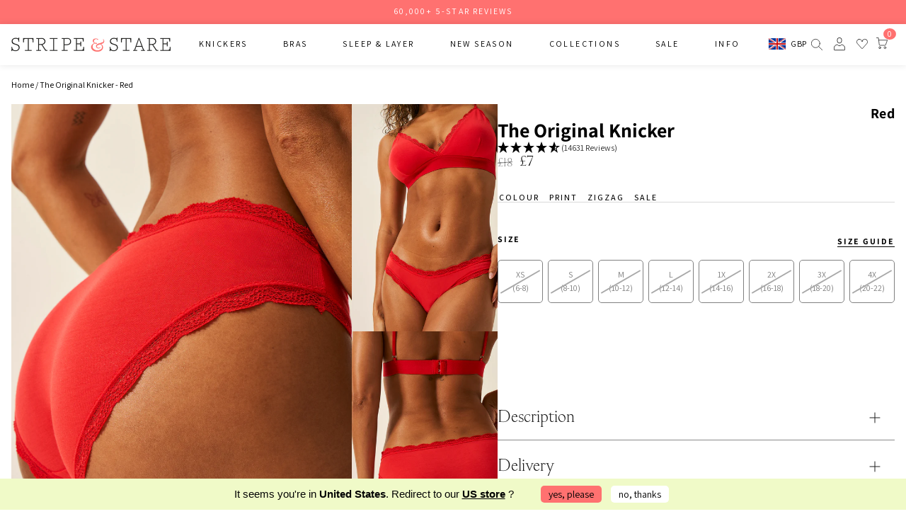

--- FILE ---
content_type: text/html; charset=UTF-8
request_url: https://api.reviews.co.uk/json-ld/product/richsnippet?sku=1KNBRPAREX%3B1KNBRPARES%3B1KNBRPAREM%3B1KNBRPAREL%3B1KNBRPAREG%3B1KNBRPAREE%3B1KNBRPARED%3B1KNBRPAREC%3B32503343906876%3B32503343808572%3B32503343841340%3B32503343874108%3B32503343939644%3B39406764556348%3B40268576227388%3B40268576260156&store=stripeandstare-com&url=https://stripeandstare.com/products/the-original-knicker-red&data=true
body_size: 452
content:
{
	"@context" : "http://schema.org",
	"@type" : "Product"

  		 ,"aggregateRating": {
      "@type" : "AggregateRating",
      "bestRating": "5",
		  "ratingValue" : "4.8557",
		  "reviewCount" : "14631",
		  "worstRating" : 1
	},
	"review": [
				{
			"@type":"Review",
			"author": {
				"@type": "Person",
				"name": "Jenny Kumaran"
			},
			"datePublished" : "2026-01-15",
			"description" : "Beautiful design, just love it!",
			"reviewRating": {
				"@type": "Rating",
				"bestRating" : "5",
				"ratingValue" : "5",
				"worstRating" : "1"
			},
			"reviewBody": "Beautiful design, just love it!"
		}
				,
						{
			"@type":"Review",
			"author": {
				"@type": "Person",
				"name": "BRYONY ELLISON"
			},
			"datePublished" : "2026-01-15",
			"description" : "So soft and such fun colours.  My new lucky knickers.",
			"reviewRating": {
				"@type": "Rating",
				"bestRating" : "5",
				"ratingValue" : "5",
				"worstRating" : "1"
			},
			"reviewBody": "So soft and such fun colours.  My new lucky knickers."
		}
					]
    		
		    ,"name" : "The Original Knicker - Red 1X",
		"image" : "https://cdn.shopify.com/s/files/1/2402/8245/files/103.jpg?v=1746780780",
				"sku" : "1KNBRPAREG"
		    
}


--- FILE ---
content_type: text/css
request_url: https://stripeandstare.com/cdn/shop/t/399/assets/style.css?v=62915135682562211671767924185
body_size: 31516
content:
/** Shopify CDN: Minification failed

Line 7192:0 Unexpected "}"
Line 9121:4 Expected identifier but found "!"

**/
.shopify-policy__container {
    font-family: Assistant;
    margin-left: auto;
    margin-right: auto;
    padding-bottom: 80px;
    padding-left: var(--bs-gutter-x, .75rem);
    padding-right: var(--bs-gutter-x, .75rem);
    padding-top: 60px;
    width: 100%
}

.shopify-policy__container .shopify-policy__body h1,
.shopify-policy__container .shopify-policy__body h2 {
    margin-top: 40px
}

.shopify-policy__container .shopify-policy__body h1,
.shopify-policy__container .shopify-policy__body h2,
.shopify-policy__container .shopify-policy__title h1,
.shopify-policy__container .shopify-policy__title h2 {
    font-family: Piazzolla;
    font-size: 24px;
    text-align: left
}

.shopify-policy__container .shopify-policy__body i,
.shopify-policy__container .shopify-policy__body li,
.shopify-policy__container .shopify-policy__body p,
.shopify-policy__container .shopify-policy__body strong,
.shopify-policy__container .shopify-policy__title i,
.shopify-policy__container .shopify-policy__title li,
.shopify-policy__container .shopify-policy__title p,
.shopify-policy__container .shopify-policy__title strong {
    font-size: 14px;
    line-height: 25px
}

.shopify-policy__container .shopify-policy__body strong,
.shopify-policy__container .shopify-policy__title strong {
    font-weight: 700
}

@media (min-width:576px) {
    .shopify-policy__container {
        max-width: 540px
    }
}

@media (min-width:768px) {
    .shopify-policy__container {
        max-width: 720px
    }
}

@media (min-width:992px) {
    .shopify-policy__container {
        max-width: 960px
    }
}

@media (min-width:1200px) {
    .shopify-policy__container {
        max-width: 1140px
    }
}

@media (min-width:1400px) {
    .shopify-policy__container {
        max-width: 1320px
    }
}

#cart-container .heading {
    align-items: center;
    display: flex;
    flex-direction: row;
    flex-wrap: nowrap;
    gap: 10px;
    justify-content: flex-start
}

@media screen and (max-width:425px) {
    #cart-container .heading {
        justify-content: space-between;
        margin: 0 20px 0 0;
        padding: 0
    }
}

#cart-container .heading h1 {
    margin: 0 0 20px
}

@media screen and (max-width:425px) {
    #cart-container .heading h1 {
        font-size: 24px;
        margin: 0 0 10px 10px
    }
}

#cart-container .heading .cart-counter {
    align-items: center;
    color: #000;
    display: inline-flex;
    font-size: 13px;
    height: 30px;
    justify-content: center;
    margin-bottom: 12.5px;
    white-space: nowrap
}

@media screen and (max-width:425px) {
    #cart-container .heading .cart-counter {
        margin-bottom: 0;
        margin-right: 10px
    }
}

#cart-container .cart {
    display: flex;
    flex-direction: row;
    flex-wrap: nowrap;
    gap: 30px
}

@media screen and (max-width:1024px) {
    #cart-container .cart {
        flex-direction: column
    }
}

@media screen and (max-width:425px) {
    #cart-container .cart {
        padding: 0
    }
}

#cart-container .cart .items-wrapper {
    flex-direction: column
}

#cart-container .cart .items-wrapper .items {
    align-items: flex-start;
    display: flex;
    flex-direction: column;
    justify-content: stretch;
    padding-left: 0
}

@media only screen and (max-width:767.98px) {
    #cart-container .cart .items-wrapper .gift-message-container {
        padding: 0 1.5rem
    }
}

#cart-container .cart .items-wrapper .gift-message-container textarea {
    border: 2px solid #000;
    border-radius: 5px;
    font-family: Assistant;
    height: 130px;
    padding: 4px;
    width: 400px
}

@media only screen and (max-width:767.98px) {
    #cart-container .cart .items-wrapper .gift-message-container textarea {
        height: 150px;
        width: 100%
    }
}

#cart-container .cart .items-wrapper .gift-message-container input {
    border: 2px solid #000;
    border-radius: 5px;
    padding: 4px;
    width: 400px
}

@media only screen and (max-width:767.98px) {
    #cart-container .cart .items-wrapper .gift-message-container input {
        width: 100%
    }
}

#cart-container .cart .cart-details {
    align-items: stretch;
    background: var(--primary-color);
    border-radius: 21px;
    display: flex;
    flex-direction: column;
    gap: 7.5px;
    height: 310px;
    justify-content: space-between;
    margin-left: auto;
    min-width: 200px;
    padding: 20px;
    width: 330px
}

@media screen and (max-width:425px) {
    #cart-container .cart .cart-details {
        width: 100%
    }
}

#cart-container .cart .cart-details h2 {
    font-family: kessler;
    font-size: 18px;
    margin-top: 0
}

#cart-container .cart .cart-details .sub-total-wrapper {
    padding: 5px 0
}

#cart-container .cart .cart-details .sub-total-wrapper p {
    font-family: Assistant
}

#cart-container .cart .cart-details .postage-wrapper,
#cart-container .cart .cart-details .sub-total-wrapper,
#cart-container .cart .cart-details .total-wrapper {
    align-items: center;
    display: flex;
    flex-direction: row;
    flex-wrap: nowrap;
    justify-content: space-between
}

#cart-container .cart .cart-details .postage-wrapper p,
#cart-container .cart .cart-details .sub-total-wrapper p,
#cart-container .cart .cart-details .total-wrapper p {
    font-size: 13px;
    margin: 0
}

#cart-container .cart .cart-details .postage-wrapper span,
#cart-container .cart .cart-details .sub-total-wrapper span,
#cart-container .cart .cart-details .total-wrapper span {
    font-size: 18px;
    font-weight: 700
}

#cart-container .cart .cart-details .shipping {
    font-size: 13px
}

#cart-container .cart .cart-details .postage-link {
    color: inherit;
    font-size: 13px;
    margin-bottom: auto
}

#cart-container .cart .cart-details .postage-link:hover {
    background-color: #fff;
    border-color: #ff7170;
    color: #000
}

#cart-container .cart .cart-details .checkout-btn {
    font-weight: 600;
    margin-top: 10px;
    text-align: center;
    width: 100%
}

#cart-container .cart .cart-details .checkout-btn:hover {
    background-color: #fff;
    border-color: #ff7170;
    color: #000
}

#cart-container .cart .cart-details .line-break {
    border-top: 1px solid #707070;
    height: 0;
    margin: 15px 0;
    width: 100%
}

.contact-section {
    align-items: center;
    display: flex;
    justify-content: center;
    padding-top: 50px;
    position: relative
}

.contact-section:before {
    content: " ";
    height: 130%;
    position: absolute;
    right: 0;
    top: 0;
    width: 50%
}

@media screen and (max-width:980px) {
    .contact-section:before {
        content: " ";
        display: none;
        height: 100%
    }
}

.contact-section .wrapper {
    align-items: stretch;
    display: flex;
    flex-direction: row;
    flex-wrap: nowrap;
    gap: 0;
    justify-content: center
}

@media screen and (max-width:980px) {
    .contact-section .wrapper {
        flex-direction: column;
        padding: 0
    }
}

.contact-section .wrapper .form-content,
.contact-section .wrapper .text-content {
    flex-basis: 50%;
    position: relative;
    width: 100%
}

@media screen and (max-width:750px) {

    .contact-section .wrapper .form-content,
    .contact-section .wrapper .text-content {
        padding: 30px 1.5rem
    }
}

.contact-section .wrapper .text-content {
    padding-right: 100px
}

@media screen and (max-width:980px) {
    .contact-section .wrapper .text-content {
        background: #fff;
        padding: 30px 5rem
    }
}

.contact-section .wrapper .text-content h1 {
    font-size: 24px
}

.contact-section .wrapper .text-content p {
    font-size: 14px
}

.contact-section .wrapper .text-content .contact-info {
    align-items: flex-start;
    display: flex;
    flex-direction: column;
    gap: 20px 0;
    justify-content: flex-start;
    list-style-type: none;
    margin: 50px 0 30px;
    padding: 0
}

.contact-section .wrapper .text-content .contact-info li {
    align-items: center;
    display: flex;
    font-weight: 700;
    gap: 0 10px;
    justify-content: flex-start
}

.contact-section .wrapper .form-content {
    padding: 25px 0 100px 50px
}

@media screen and (max-width:980px) {
    .contact-section .wrapper .form-content {
        padding: 30px 5rem 50px
    }
}

.contact-section .wrapper .form-content form {
    align-items: center;
    display: flex;
    flex-direction: column;
    gap: 20px;
    justify-content: center
}

.contact-section .wrapper .form-content form .input-group {
    align-items: flex-start;
    display: flex;
    flex-direction: column;
    justify-content: center;
    width: 100%
}

.main-404-qf-section {
    margin: max(50px, 10vw) 0;
    text-align: center
}

.main-404-qf-section h1 {
    font-size: 80px;
    font-weight: 700;
    letter-spacing: 8px;
    letter-spacing: 2px;
    margin: 0 0 30px
}

.main-404-qf-section h3 {
    font-size: 18px;
    letter-spacing: 2px;
    margin: 0 0 15px;
    text-transform: uppercase
}

.main-404-qf-section p {
    letter-spacing: 2px
}

.main-404-qf-section a {
    border-bottom: 1px solid;
    letter-spacing: 2px
}

.customer.register {
    height: 100%;
    margin: 0;
    max-width: auto;
    padding: 40px 0 80px;
    width: 100%
}

.customer.register .wrapper {
    align-items: flex-start;
    background: var(--primary-color);
    display: flex;
    flex-direction: column;
    gap: 20px;
    justify-content: center;
    padding: 20px;
    width: -webkit-max-content;
    width: -moz-max-content;
    width: max-content
}

@media screen and (max-width:850px) {
    .customer.register .wrapper {
        align-items: center;
        width: auto
    }
}

.customer.register .wrapper h1 {
    margin: 0;
    text-align: left
}

@media screen and (max-width:850px) {
    .customer.register .wrapper h1 {
        font-size: 18px;
        justify-content: center;
        max-width: 330px;
        width: 100%
    }
}

.customer.register .wrapper form {
    display: grid;
    gap: 25px 0;
    gap: 0 50px;
    grid-auto-flow: column;
    grid-template-columns: repeat(2, 1fr);
    grid-template-rows: repeat(4, 1fr);
    margin: 0;
    max-width: 700px;
    width: 100%
}

@media screen and (max-width:850px) {
    .customer.register .wrapper form {
        gap: 25px 0;
        grid-template-columns: repeat(1, 1fr);
        grid-template-rows: repeat(1, 1fr);
        place-items: center
    }
}

.customer.register .wrapper form .field.submit {
    grid-column: 2/-1;
    grid-row: 4/5;
    height: 100%
}

@media screen and (max-width:850px) {
    .customer.register .wrapper form .field.submit {
        grid-column: 1/-1;
        grid-row: auto;
        margin: 0 auto;
        width: 100%
    }
}

.customer.register .wrapper form .field.submit .submitForm {
    background-color: var(--button-1-color);
    border-radius: var(--button-1-radius);
    color: var(--button-1-text-color);
    font-size: var(--button-font-size);
    font-weight: 700;
    margin-left: auto;
    padding: var(--button-v-padding) var(--button-h-padding);
    transition: var(--button-transition);
    width: -webkit-max-content;
    width: -moz-max-content;
    width: max-content
}

.customer.register .wrapper form .field.submit .submitForm:hover {
    background-color: var(--button-1-hover-color);
    border-radius: var(--button-1-hover-radius);
    color: var(--button-1-hover-text-color)
}

.customer.register .wrapper form .field {
    align-items: flex-start;
    display: flex;
    flex-direction: column;
    justify-content: center;
    margin: 0;
    max-width: 330px;
    width: 100%
}

@media screen and (min-width:768px) {
    .customer.register .wrapper form .field {
        margin-top: 30px
    }
}

@media screen and (max-width:850px) {
    .customer.register .wrapper form .field {
        grid-column: 1/-1
    }
}

.customer.register .wrapper form .field input {
    background: #fff;
    border-radius: 21px;
    font-size: 14px;
    height: 36px;
    padding: 10px 20px
}

.customer.register .wrapper form .field input::-moz-placeholder {
    color: #000;
    font-size: 14px;
    letter-spacing: 0;
    opacity: .5
}

.customer.register .wrapper form .field input::placeholder {
    color: #000;
    font-size: 14px;
    letter-spacing: 0;
    opacity: .5
}

.customer.register .wrapper form .field input[type=checkbox] {
    width: 0
}

.customer.register .wrapper form .field label {
    display: block;
    font-size: 14px;
    letter-spacing: 0;
    margin-bottom: 10px;
    position: relative
}

@media screen and (max-width:850px) {
    .customer.register .wrapper form .field label {
        font-size: 14px
    }
}

.customer.register .wrapper #password-error {
    color: red;
    text-align: left;
    width: 100%
}

@media screen and (min-width:768px) {
    .customer.register .wrapper #password-error {
        margin-bottom: -30px
    }
}

.customer.register .wrapper #password-error a {
    color: red;
    text-decoration: underline
}

.customer.login {
    height: 100%;
    margin: 0;
    max-width: auto;
    padding: 40px 0 80px;
    width: 100%
}

.customer.login .wrapper {
    align-items: center;
    display: flex;
    flex-direction: column;
    gap: 20px;
    justify-content: center
}

.customer.login .wrapper h1 {
    font-size: 30px;
    font-weight: 700;
    margin: 0 0 20px;
    max-width: 330px;
    text-align: left;
    width: 100%
}

@media screen and (max-width:850px) {
    .customer.login .wrapper h1 {
        font-size: 18px;
        justify-content: center;
        max-width: 330px
    }
}

.customer.login .wrapper .recoverPassword {
    display: none
}

.customer.login .wrapper .forgotPassword,
.customer.login .wrapper .forgotPassword a {
    font-size: 14px;
    grid-column: 1/-1
}

.customer.login .wrapper .forgotPassword {
    margin: 0;
    max-width: 330px;
    text-align: right;
    width: 100%
}

.customer.login .wrapper .forgotPassword a {
    text-decoration-thickness: 1px
}

.customer.login .wrapper .forgotPassword a:hover {
    text-decoration: underline
}

.customer.login .wrapper .loginForm {
    background: var(--primary-color);
    border: 20px solid var(--primary-color);
    flex-direction: column;
    max-width: 330px;
    padding: 10px;
    width: 100%
}

.customer.login .wrapper .loginForm form {
    display: grid;
    gap: 25px 0;
    gap: 25px 20px;
    grid-auto-flow: column;
    grid-template-columns: repeat(2, 1fr);
    margin: 0;
    max-width: 700px;
    place-items: center;
    position: relative;
    width: 100%
}

.customer.login .wrapper .loginForm form .submitForm {
    background-color: var(--button-1-color);
    border-radius: var(--button-1-radius);
    color: var(--button-1-text-color);
    font-size: var(--button-font-size);
    font-weight: 700;
    grid-column: 2/3;
    justify-self: end;
    margin-left: auto;
    padding: var(--button-v-padding) var(--button-h-padding);
    text-align: center;
    transition: var(--button-transition);
    width: -webkit-max-content;
    width: -moz-max-content;
    width: max-content;
    width: 100%
}

.customer.login .wrapper .loginForm form .submitForm:hover {
    background-color: var(--button-1-hover-color);
    border-radius: var(--button-1-hover-radius);
    color: var(--button-1-hover-text-color)
}

.customer.login .wrapper .loginForm form .field {
    align-items: flex-start;
    display: flex;
    flex-direction: column;
    grid-column: 1/-1;
    justify-content: center;
    margin: 0;
    max-width: 330px;
    width: 100%
}

@media screen and (max-width:850px) {
    .customer.login .wrapper .loginForm form .field {
        grid-column: 1/-1
    }
}

.customer.login .wrapper .loginForm form .field input {
    background: #fff;
    border: none;
    border-radius: 21px;
    font-size: 14px;
    height: 36px;
    padding: 10px 20px;
    width: 100%
}

.customer.login .wrapper .loginForm form .field input::-moz-placeholder {
    color: #000;
    font-size: 14px;
    letter-spacing: 0;
    opacity: .5
}

.customer.login .wrapper .loginForm form .field input::placeholder {
    color: #000;
    font-size: 14px;
    letter-spacing: 0;
    opacity: .5
}

.customer.login .wrapper .loginForm form .field label {
    display: block;
    font-size: 14px;
    font-weight: 700;
    letter-spacing: 0;
    margin-bottom: 10px;
    position: static
}

@media screen and (max-width:850px) {
    .customer.login .wrapper .loginForm form .field label {
        font-size: 14px
    }
}

.customer.login .wrapper .loginForm form .form-errors {
    align-items: flex-start;
    background: #f33;
    color: #fff;
    display: flex;
    flex-direction: row;
    grid-column: 1/-1;
    justify-content: flex-start;
    left: 0;
    margin: 10px auto;
    padding: 5px 10px
}

.customer.login .wrapper .loginForm form .form-errors .icon-error {
    height: 20px;
    min-height: 15px;
    min-width: 15px;
    width: 20px
}

.customer.login .wrapper .loginForm form .form-errors .form__message {
    margin: -2px 5px 0 10px
}

.customer.login .wrapper .loginForm form .form-errors .form__message strong {
    font-weight: 700
}

.customer.login .wrapper .loginForm form .form-errors ul {
    list-style-type: none;
    margin: 0;
    padding: 0
}

.customer.login .wrapper .loginForm form .form-errors ul li {
    color: #fff
}

.customer.login .form__message.success {
    align-items: flex-start;
    display: flex;
    font-size: 16px;
    gap: 10px;
    margin: 0 0 20px
}

.customer.login .form__message.success svg {
    height: 20px;
    width: 20px
}

.register.button-3 {
    background-color: #fff;
    border: 1px solid var(--button-2-text-color);
    border-radius: var(--button-1-radius);
    color: var(--button-2-text-color);
    font-size: var(--button-font-size);
    font-weight: 700;
    margin-right: auto;
    padding: var(--button-v-padding) var(--button-h-padding);
    text-align: center;
    text-decoration: none;
    transition: var(--button-transition);
    width: -webkit-max-content;
    width: -moz-max-content;
    width: max-content;
    width: 100%
}

.register.button-3:hover {
    background-color: var(--button-1-color);
    border-radius: var(--button-1-hover-radius);
    color: #fff
}

.recoverPassword {
    background: var(--primary-color);
    border: 20px solid var(--primary-color);
    flex-direction: column;
    padding: 10px
}

.recoverPassword form {
    align-items: center;
    gap: 20px;
    justify-content: center
}

.recoverPassword form label {
    float: left;
    margin-bottom: 10px
}

.recoverPassword .recoverControls {
    align-items: center;
    display: flex;
    flex-direction: row;
    flex-wrap: wrap;
    justify-content: space-between;
    max-width: 200px;
    width: 100%
}

.customer.reset-password {
    align-items: center;
    flex-direction: column;
    justify-content: center;
    padding-bottom: 80px
}

.customer.reset-password .title-wrapper {
    background: var(--primary-color);
    width: 100%
}

.customer.reset-password .title-wrapper h1 {
    padding-bottom: 30px;
    padding-top: 30px;
    text-align: left
}

.customer.reset-password .form-wrapper {
    background: var(--primary-color);
    border: 20px solid var(--primary-color);
    display: flex;
    flex-direction: column;
    justify-content: center;
    margin-top: 40px;
    max-width: 330px;
    padding: 10px;
    width: 100%
}

.customer.reset-password .form-wrapper .heading-wrapper p {
    margin: 0 0 25px
}

.customer.reset-password .form-wrapper form {
    align-items: flex-start;
    display: flex;
    flex-direction: column;
    gap: 20px;
    justify-content: center;
    width: 100%
}

.customer.reset-password .form-wrapper .field {
    display: flex;
    flex-direction: column-reverse;
    gap: 5px;
    justify-content: flex-start;
    width: 100%
}

.customer.reset-password .form-wrapper .field input {
    background: #fff;
    border: none;
    border-radius: 21px;
    font-size: 14px;
    height: 36px;
    padding: 10px 20px;
    width: 100%
}

.customer.reset-password .form-wrapper .field input::-moz-placeholder {
    color: #000;
    font-size: 14px;
    letter-spacing: 0;
    opacity: .5
}

.customer.reset-password .form-wrapper .field input::placeholder {
    color: #000;
    font-size: 14px;
    letter-spacing: 0;
    opacity: .5
}

.customer.reset-password .form-wrapper .field label {
    display: block;
    font-size: 14px;
    letter-spacing: 0;
    margin-bottom: 10px;
    position: static
}

@media screen and (max-width:850px) {
    .customer.reset-password .form-wrapper .field label {
        font-size: 14px
    }
}

.customer.reset-password .form-message-errors {
    list-style-type: none;
    margin: 0;
    padding: 0
}

.customer.reset-password .form-message-errors,
.customer.reset-password .form-message-errors a,
.customer.reset-password .form-message-errors li {
    color: red
}

.main-search-qf .result_amount {
    background: #f0fac8;
    color: #000;
    margin-bottom: 20px;
    padding: 30px 0;
    text-align: center;
    width: 100%
}

.main-search-qf .result_amount p {
    margin: 0
}

.main-search-qf .product-card-wrapper {
    display: grid;
    gap: 20px;
    grid-template-columns: 1fr 1fr
}

.main-search-qf .border {
    border-top: 1px solid #ddd;
    margin-bottom: 100px;
    margin-top: 30px
}

.main-search-qf .pagination-wrapper {
    display: flex;
    font-size: 16px;
    justify-content: space-evenly;
    margin: 0 auto;
    max-width: 300px;
    padding-top: 30px;
    text-align: center
}

.main-search-qf .pagination-wrapper .current {
    color: #ff7170
}

.main-search-qf .page-and-article-results-wrapper {
    margin-bottom: 100px;
    margin-top: 100px
}

.main-search-qf .page-and-article-results-body {
    display: grid;
    grid-auto-rows: 1fr
}

.main-search-qf .page-and-article-results-body li {
    list-style: none
}

.main-search-qf .page-and-article-results-body a {
    align-items: center;
    border: 1px solid hsla(0, 0%, 51%, .2);
    border-top: 0;
    display: flex;
    font-size: 16px;
    height: 100%;
    padding: 8px 20px;
    transition: color .15s ease-in-out, background .15s ease-in-out
}

.main-search-qf .page-and-article-results-body a:hover {
    fill: #ff7170;
    background-color: #f9f9f9;
    color: #ff7170
}

.main-search-qf .page-and-article-results-body svg {
    margin-right: 5px;
    max-height: 16px;
    max-width: 16px;
    min-height: 16px;
    min-width: 16px
}

.main-search-qf .page-and-article-results-header {
    background-color: var(--primary-color);
    border: 1px solidrgba(129, 129, 129, .2);
    display: none;
    font-size: 22px;
    font-weight: 400;
    letter-spacing: 2px;
    line-height: 2;
    margin: 0;
    padding: 15px
}

@media only screen and (min-width:768px) {
    .main-search-qf .product-card-wrapper {
        grid-template-columns: 1fr 1fr 1fr
    }

    .main-search-qf .border {
        margin-top: 60px
    }

    .main-search-qf .pagination-wrapper {
        padding-top: 40px
    }

    .main-search-qf .page-and-article-results-header {
        margin-bottom: 10px
    }

    .main-search-qf .page-and-article-results-body {
        grid-template-columns: 1fr 1fr
    }

    .main-search-qf .page-and-article-results-body a {
        border: 0;
        box-shadow: inset -1px -1px hsla(0, 0%, 47%, .15), -1px -1px hsla(0, 0%, 47%, .15)
    }
}

@media only screen and (min-width:1024px) {
    .main-search-qf .product-card-wrapper {
        grid-template-columns: 1fr 1fr 1fr 1fr
    }
}

.footer-section {
    padding: 50px 0
}

@media screen and (max-width:767.98px) {
    .footer-section {
        padding-bottom: 15px;
        padding-top: 0
    }
}

.footer-section .page-width {
    display: grid;
    gap: 3vw;
    grid-template-columns: 1fr 1fr 1fr
}

@media screen and (min-width:767.98px) and (max-width:991.98px) {
    .footer-section .page-width {
        grid-template-columns: 1fr 1fr
    }
}

@media screen and (max-width:767.98px) {
    .footer-section .page-width {
        grid-template-columns: 1fr
    }
}

.footer-section .page-width a {
    font-size: 16px;
}

.footer-section .page-width p {
    margin-top: 0;
    font-size: 40px;
    font-family: 'kessler'
}

.footer-section .page-width img {
    height: 100%;
    -o-object-fit: contain;
    object-fit: contain;
    width: 100%
}

@media screen and (max-width:767.98px) {
    .footer-section .page-width .contact {
        order: 3
    }

    .footer-section .page-width .contact .footer-section-heading {
        display: none
    }
}

.footer-section .page-width .contact .logo-container {
    margin-bottom: 40px;
    width: 80%
}

@media screen and (max-width:767.98px) {
    .footer-section .page-width .contact .logo-container {
        margin-bottom: 20px;
        margin-left: auto;
        margin-right: auto
    }
}

.footer-section .page-width .contact .footer-email a:hover {
    text-decoration: underline
}

.footer-section .page-width .contact .footer-email svg {
    transform: translateY(3px);
    width: 20px
}

@media screen and (max-width:767.98px) {
    .footer-section .page-width .contact .footer-email {
        display: none
    }
}

.footer-section .page-width .contact .footer-slogan,
.footer-section .page-width .contact .social-icons {
    margin-bottom: 40px
}

@media screen and (max-width:767.98px) {

    .footer-section .page-width .contact .footer-slogan,
    .footer-section .page-width .contact .social-icons {
        margin-bottom: 30px;
        margin-left: auto;
        margin-right: auto
    }
}

.footer-section .page-width .contact .footer-slogan {
    width: 80%
}

@media screen and (max-width:767.98px) {
    .footer-section .page-width .contact .footer-slogan {
        display: none
    }
}

.footer-section .page-width .contact .social-icons {
    width: 60%
}

@media screen and (max-width:767.98px) {
    .footer-section .page-width .contact .social-icons {
        margin-left: auto;
        margin-right: auto;
        width: 80%
    }
}

.footer-section .page-width .contact .social-icons svg {
    width: 22px
}

.footer-section .page-width .contact .social-icons svg:hover {
    stroke: var(--secondary-color)
}

@media screen and (max-width:767.98px) {
    .footer-section .page-width .contact .payment-icons {
        margin-left: auto;
        margin-right: auto;
        width: 80%
    }
}

.footer-section .page-width .footer-section-heading {
    margin-bottom: 40px
}

.footer-section .page-width .menus {
    display: flex;
    gap: 20px;
    justify-content: space-between
}

@media screen and (max-width:767.98px) {
    .footer-section .page-width .menus {
        display: none
    }
}

.footer-section .page-width .menus ul {
    list-style: none;
    margin: 0;
    padding: 0
}

.footer-section .page-width .menus ul li {
    margin-bottom: 10px
}

.footer-section .page-width .menus ul li a {
    font-size: 16px;
    text-decoration: none;
    text-transform: lowercase
}

.footer-section .page-width .menus ul li a:hover {
    text-decoration: underline
}

.footer-section .page-width .menus-mobile {
    margin-bottom: 30px;
    order: 2
}

.footer-section .page-width .menus-mobile .accordion {
    border: none;
    color: #000;
    cursor: pointer;
    font-family: kessler;
    font-size: 20px;
    outline: none;
    padding: 10px 0;
    position: relative;
    text-align: left;
    transition: all .3s;
    width: 100%
}

.footer-section .page-width .menus-mobile .accordion .custom-arrow {
    position: absolute;
    right: 0;
    top: 50%;
    transform: translateY(-50%)
}

.footer-section .page-width .menus-mobile .accordion .custom-arrow svg {
    transition: all .3s;
    width: 16px
}

.footer-section .page-width .menus-mobile .accordion.active .custom-arrow svg {
    transform: rotate(45deg)
}

.footer-section .page-width .menus-mobile .accordion:hover {
    color: #000 !important
}

.footer-section .page-width .menus-mobile .panel {
    max-height: 0;
    overflow: hidden;
    padding: 0 10px;
    transition: max-height .2s ease-out
}

.footer-section .page-width .menus-mobile .panel .footer-email,
.footer-section .page-width .menus-mobile .panel .footer-slogan {
    margin-left: 20px
}

.footer-section .page-width .menus-mobile .panel .footer-email svg,
.footer-section .page-width .menus-mobile .panel .footer-slogan svg {
    transform: translateY(3px)
}

.footer-section .page-width .menus-mobile .panel ul {
    -moz-columns: 2;
    column-count: 2;
    list-style: none;
    margin: 0 0 0 20px;
    padding: 0
}

.footer-section .page-width .menus-mobile .panel ul li {
    margin-bottom: 15px
}

.footer-section .page-width .menus-mobile .panel ul li a {
    font-size: 14px;
    text-decoration: none
}

.footer-section .page-width .menus-mobile .panel ul li a:hover {
    text-decoration: underline
}

@media screen and (min-width:768px) {
    .footer-section .page-width .menus-mobile {
        display: none
    }
}

.footer-section .page-width .sign-up {
    align-items: center;
    aspect-ratio: 1;
    background-color: #ff7170;
    border-radius: 5px;
    display: flex;
    justify-content: center;
    padding: 30px
}

@media screen and (min-width:767.98px) and (max-width:991.98px) {
    .footer-section .page-width .sign-up {
        aspect-ratio: unset;
        border-radius: 0;
        grid-column-end: 3;
        grid-column-start: 1;
        margin: 0 -5rem;
        padding: 50px 30px;
        text-align: center
    }
}

@media screen and (max-width:767.98px) {
    .footer-section .page-width .sign-up {
        aspect-ratio: unset;
        border-radius: 0;
        margin: 0 -1.5rem;
        order: 1;
        padding: 50px 30px
    }
}

.footer-section .page-width .sign-up .footer-form-container {
    display: flex;
    flex-direction: column;
    justify-content: space-between
}

.footer-section .page-width .sign-up .footer-form-container .text {
    display: flex;
    gap: 20px
}

@media screen and (max-width:767.98px) {
    .footer-section .page-width .sign-up .footer-form-container .text {
        text-align: center
    }
}

.footer-section .page-width .sign-up .footer-form-container .text>div {
    align-items: center;
    display: flex
}

.footer-section .page-width .sign-up .footer-form-container .text p {
    font-size: inherit
}

.footer-section .page-width .sign-up .footer-form-container .text p:first-of-type {
    margin-top: 0
}

.footer-section .page-width .sign-up .footer-form-container .text .image {
    width: 35%
}

@media screen and (max-width:991.98px) {
    .footer-section .page-width .sign-up .footer-form-container .text .image {
        display: none
    }
}

.footer-section .page-width .sign-up .footer-form-container .text .image img {
    height: 100%;
    -o-object-fit: contain;
    object-fit: contain;
    width: 100%
}

.footer-section .page-width .sign-up .footer-form-container form {
    display: flex;
    flex-direction: column;
    justify-content: space-between
}

.footer-section .page-width .sign-up .footer-form-container form label {
    height: 0;
    opacity: 0;
    overflow: hidden;
    width: 0
}

.footer-section .page-width .sign-up .footer-form-container form input {
    border: none;
    border-radius: 5px;
    color: #000;
    font-size: 12px;
    padding: var(--button-v-padding) var(--button-h-padding);
    text-align: center;
    width: 100%
}

.footer-section .page-width .sign-up .footer-form-container form input::-moz-placeholder {
    color: grey
}

.footer-section .page-width .sign-up .footer-form-container form input::placeholder {
    color: grey
}

.footer-section .page-width .sign-up .footer-form-container form button {
    font-size: 12px;
    width: 100%
}

.footer-bottom .page-width {
    display: flex;
    justify-content: center;
    align-items: center;
    gap: 20px;
    padding-bottom: 20px;
    padding-top: 10px
}

@media screen and (max-width:767.98px) {
    .footer-bottom .page-width {
        justify-content: center
    }
}

.footer-bottom .page-width a {
    font-size: 14px
}

.footer-bottom .page-width a:hover {
    text-decoration: underline
}

.footer-bottom .page-width .copyright {
    font-size: 14px
}

.footer-bottom .page-width .copyright span {
    margin: 0 4px
}

@media screen and (max-width:767.98px) {
    .footer-bottom .page-width .policy-menu {
        display: none
    }
}

.footer-bottom .page-width .policy-menu span {
    margin: 0 4px
}

.footer-bottom .page-width .policy-menu span:last-of-type {
    display: none
}

.nav-mega-menu {
    padding: 0 !important
}

.nav-mega-menu a,
.nav-mega-menu span {
    display: block;
    font-family: Assistant !important;
    font-size: 14px;
    font-weight: 400 !important;
    text-transform: lowercase;
}

@media screen and (max-width:767.98px) {
    .nav-mega-menu {
        display: none
    }
}

.mega-menu-top-items {
    display: flex;
    justify-content: space-around
}

.mega-menu-top-items .menu-item {
    cursor: default;
    min-height: 58px;
    padding: 20px 25px;
    text-transform: uppercase;
    transition: all .3s;
    width: -webkit-max-content;
    width: -moz-max-content;
    width: max-content
}

.mega-menu-top-items .menu-item a {
    cursor: pointer
}

@media screen and (min-width:769px) and (max-width:1280px) {
    .mega-menu-top-items .menu-item {
        font-size: 1.2vw
    }
}

.menu-item:hover+.mega-menu .mega-menu-banner-image {
    display: block
}

.mega-menu {
    background-color: #fff;
    left: 50%;
    min-height: -webkit-min-content;
    min-height: -moz-min-content;
    min-height: min-content;
    opacity: 0;
    padding: 0 20px !important;
    pointer-events: none;
    position: absolute;
    top: 100%;
    transform: translate(-50%);
    transition: all .3s;
    width: calc(100vw - 17px);
    z-index: 999
}

.mega-menu:hover {
    opacity: 1;
    pointer-events: auto;
    transition: all .3s
}

.mega-menu:hover .mega-menu-banner-image {
    display: block
}

.mega-menu-top-items>div:hover+.mega-menu {
    opacity: 1;
    pointer-events: auto;
    transition: all .3s
}

.mega-menu-container {
    display: flex;
    height: 100%;
    padding: 20px 3vw
}

.mega-menu-menu {
    flex: 2;
    font-size: 13px;
    font-weight: 700;
    padding-right: 20px;
    margin: 20px 0;
}

.mega-menu-menu ul {
    font-weight: 500;
    list-style: none;
    margin: 15px 0 0;
    padding: 0
}

.mega-menu-menu ul li {
    margin: 3px 0;
    padding: 3px 10px 0 0;
    position: relative
}

.mega-menu .menu-chevron {
    display: none;
    position: absolute;
    right: 10px;
    top: 6px;
    width: 8px
}

.mega-menu-menu ul li a:hover {
    color: #ff7170 !important
}

.mega-menu-menu ul li:hover .menu-chevron {
    display: block
}

.mega-menu .menu-chevron svg {
    width: 100%
}

.mega-menu-menu ul li a {
    display: block;
    font-size: 13px;
    width: 100%
}

.mega-menu-banner-wrapper {
    display: flex;
    flex: 4;
    padding-left: 20px
}

.mega-menu-banner {
    cursor: pointer;
    display: flex;
    flex: 1;
    flex-direction: column;
    height: 100%;
    padding: 5px 5px 0;
    transition: all .3s
}

.mega-menu-banner:last-of-type {
    padding-right: 0
}

.mega-menu-banner-title {
    align-items: center;
    padding: 5px 0
}

.mega-menu-banner-title span svg {
    transform: translateY(2px);
    transition: all .3s;
    visibility: hidden;
    width: 10px
}

.mega-menu-banner:hover .mega-menu-banner-title span svg {
    visibility: visible
}

.mega-menu-banner-image {
    aspect-ratio: 20/19;
    display: none;
    flex: 1;
    overflow: hidden;
    position: relative;
    width: 100%
}

.mega-menu-banner-desc {
    color: #fff;
    bottom: 0;
    font-size: 13px;
    padding: 15px;
    position: absolute;
    transition: all .3s;
    width: 100%
}

.mega-menu-banner:hover .mega-menu-banner-desc {
    bottom: 0
}

.mega-menu-banner-desc .desc-title {
    font-size: 20px;
    font-family: 'kessler';
    font-weight: 400;
    text-transform: none;
    margin-bottom: 10px
}

.mega-menu-banner-image img {
    height: 100%;
    -o-object-fit: cover;
    object-fit: cover;
    -o-object-position: center;
    object-position: center;
    transition: all .3s;
    width: 100%
}

.mega-menu-banner:hover .mega-menu-banner-image img {
    transform: scale(1.05);
    transition: all .3s
}

.mega-menu-banner-image-hover {
    height: 100%;
    left: 0;
    opacity: 0;
    position: absolute;
    top: 0;
    transition: all .3s;
    width: 100%
}

.mega-menu-banner:hover .mega-menu-banner-image-hover {
    opacity: 1;
    transition: all .3s
}

.mega-menu-banner-image-hover img {
    height: 100%;
    -o-object-fit: cover;
    object-fit: cover;
    -o-object-position: center;
    object-position: center;
    width: 100%
}

#mobile-menu-open svg {
    height: 32px;
    width: 32px
}

.header-icons-mobile {
    display: none
}

.header-icons {
    transition: opacity .5s
}

.header-icons.header-icons--hidden {
    opacity: 0
}

.header-logo {
    margin: 0
}

.header-logo a {
    display: block;
    margin: 0 auto;
    padding: 0
}

.header-logo a img {
    display: block;
    height: auto;
    width: 100%
}

@media screen and (max-width:992px) {
    .header-icons .header-icons--hide-mobile {
        display: none
    }

    .header-content .header-burger {
        justify-content: flex-start
    }

    .header-content .mega-menu-right {
        justify-content: flex-end
    }

    .header-content .mega-menu-right #desktop-header-icons {
        width: 60px
    }

    .header-content .mega-menu-right .header-icons-mobile-show .header-icons-mobile {
        display: flex;
        justify-content: flex-start !important;
        width: 60px !important
    }
}

@media screen and (max-width:767px) {
    #site-header .header-content {
        align-items: center
    }

    #site-header .header-logo {
        margin: 0 auto;
        padding: 0
    }

    #site-header .mega-menu-right {
        flex: initial
    }

    #site-header .header-icons {
        width: -webkit-fit-content;
        width: -moz-fit-content;
        width: fit-content
    }

    #site-header .header-icons .store-selector-wrapper {
        flex: 1
    }

    #site-header .header-icons .store-selector-wrapper button {
        background-size: cover;
        height: 19px;
        margin: 0;
        padding: 0;
        width: 25px
    }

    #site-header .header-icons div:not(.store-selector-wrapper, .location-submenu) a,
    #site-header .header-icons div:not(.store-selector-wrapper, .location-submenu) button,
    #site-header .header-icons div:not(.store-selector-wrapper, .location-submenu) div,
    #site-header .header-icons div:not(.store-selector-wrapper, .location-submenu) span:not(.cart-count, .topbadge),
    #site-header .header-icons div:not(.store-selector-wrapper, .location-submenu) svg {
        height: 18px;
        width: 18px
    }

    #site-header .header-icons div:not(.store-selector-wrapper, .location-submenu) a svg,
    #site-header .header-icons div:not(.store-selector-wrapper, .location-submenu) button svg,
    #site-header .header-icons div:not(.store-selector-wrapper, .location-submenu) div svg,
    #site-header .header-icons div:not(.store-selector-wrapper, .location-submenu) span:not(.cart-count, .topbadge) svg {
        height: 100%;
        -o-object-fit: contain;
        object-fit: contain;
        width: 100%
    }

    #site-header .header-icons div:not(.store-selector-wrapper, .location-submenu) .cart-count,
    #site-header .header-icons div:not(.store-selector-wrapper, .location-submenu) .topbadge {
        align-items: center;
        aspect-ratio: 1;
        display: flex;
        font-size: 10px;
        justify-content: center;
        padding: 1px 4px !important;
        right: -9px;
        top: -7px
    }

    #site-header .header-icons div:not(.store-selector-wrapper, .location-submenu) .topbadge {
        top: -9px
    }
}

.product-quickview .product-card-qf {
    display: flex;
    flex-direction: column;
    gap: 16px;
    width: 100%
}

.product-quickview .product-card-qf .shopify-product-form {
    display: flex;
    flex-direction: column;
    gap: 3px
}

.product-quickview .product-card-qf .qv-submit-buttons {
    margin-top: 10px
}

.product-quickview .product-card-qf .quickview-recommended-wrapper {
    background-color: var(--primary-color);
    border-radius: 5px;
    font-family: kessler;
    font-size: 14px;
    margin-top: 10px;
    padding: 9px 10px;
    text-align: center
}

.product-quickview .product-card-qf .quickview-recommended-wrapper .quickview-recommended-items {
    display: flex;
    justify-content: space-between;
    margin-top: 10px
}

.product-quickview .product-card-qf .quickview-recommended-wrapper .quickview-recommended-items .rec-product {
    position: relative;
    width: 23%
}

.product-quickview .product-card-qf .quickview-recommended-wrapper .quickview-recommended-items .rec-product:hover img {
    transform: scale(1.05)
}

.product-quickview .product-card-qf .quickview-recommended-wrapper .quickview-recommended-items .rec-product .rec-product-price {
    background-color: #ff91b7;
    color: #000;
    font-size: 12px;
    font-weight: 700;
    left: 0;
    padding: 2px 3px;
    position: absolute;
    top: 0
}

.product-quickview .product-card-qf .quickview-recommended-wrapper .quickview-recommended-items .rec-product .rec-product-image {
    aspect-ratio: 4/5;
    border-radius: 5px;
    overflow: hidden;
    position: relative;
    width: 100%
}

.product-quickview .product-card-qf .quickview-recommended-wrapper .quickview-recommended-items .rec-product .rec-product-image img {
    height: 100%;
    -o-object-fit: cover;
    object-fit: cover;
    transition: all .3s;
    width: 100%
}

.product-quickview .product-card-qf .quickview-recommended-wrapper .quickview-recommended-items .rec-product .rec-product-image .rec-product-eye {
    bottom: 1px;
    cursor: pointer;
    position: absolute;
    right: 5px
}

.product-quickview .product-card-qf .quickview-recommended-wrapper .quickview-recommended-items .rec-product .rec-product-image .rec-product-eye svg {
    fill: #000;
    height: 17px;
    width: 17px
}

.product-quickview .product-card-qf .quickview-recommended-wrapper .quickview-recommended-items .rec-product .rec-product-image .rec-product-eye svg #Path_2063,
.product-quickview .product-card-qf .quickview-recommended-wrapper .quickview-recommended-items .rec-product .rec-product-image .rec-product-eye svg #Path_2064 {
    stroke: #000
}

.product-quickview .product-card-qf .quickview-recommended-wrapper .quickview-recommended-items .rec-product .rec-product-title {
    font-size: 12px;
    font-weight: 700
}

.product-quickview .product-card-qf .img-wrap {
    aspect-ratio: 5/6;
    background-position: 50%;
    background-size: cover;
    border-radius: 5px;
    overflow: hidden;
    position: relative
}

.product-quickview .product-card-qf .img-wrap img {
    height: 100%;
    -o-object-fit: cover;
    object-fit: cover;
    transition: .3s ease;
    width: 100%
}

.product-quickview .product-card-qf .img-wrap[multi-image] img:hover {
    opacity: 0
}

.product-quickview .product-card-qf .img-wrap svg {
    height: auto;
    width: 100%
}

.product-quickview .product-card-qf a,
.product-quickview .product-card-qf p {
    margin: 0
}

.product-quickview .product-card-qf .product-price {
    font-family: assistant;
    font-size: 14px
}

.product-quickview .product-card-qf .product-price.brand {
    font-weight: 400
}

.product-quickview .product-card-qf .product-title {
    -webkit-line-clamp: 2;
    -webkit-box-orient: vertical;
    display: -webkit-box;
    min-height: 42px;
    overflow: hidden
}

.product-quickview .product-card-qf .product-button button {
    box-sizing: border-box;
    width: 100%
}

.product-quickview #quick-product-id {
    height: 0;
    opacity: 0;
    overflow: hidden !important;
    position: absolute;
    width: 0
}

.product-quickview .variant-radio-wrapper {
    display: flex;
    gap: 4px;
    justify-content: space-between
}

@media only screen and (max-width:767.98px) {
    .product-quickview .variant-radio-wrapper {
        flex-wrap: wrap;
        justify-content: flex-start
    }
}

.product-quickview .variant-radio-wrapper .variant-radio-container {
    flex: 1;
    height: 35px;
    position: relative;
    width: 52px
}

@media only screen and (max-width:767.98px) {
    .product-quickview .variant-radio-wrapper .variant-radio-container {
        flex: unset;
        width: 15.5%
    }
}

.product-quickview .variant-radio-wrapper .variant-radio-container input,
.product-quickview .variant-radio-wrapper .variant-radio-container label {
    height: 100%;
    left: 0;
    position: absolute;
    top: 0;
    width: 100%
}

.product-quickview .variant-radio-wrapper .variant-radio-container input {
    cursor: pointer;
    opacity: 0;
    z-index: 1
}

.product-quickview .variant-radio-wrapper .variant-radio-container input:checked+label {
    background-color: #000;
    color: #fff
}

.product-quickview .variant-radio-wrapper .variant-radio-container input[disabled] {
    cursor: not-allowed
}

.product-quickview .variant-radio-wrapper .variant-radio-container label {
    align-items: center;
    background-color: #fafafa;
    border-radius: 5px;
    cursor: pointer;
    display: flex;
    font-size: 12px;
    font-weight: 400;
    justify-content: center;
    line-height: 1.2;
    text-align: center
}

.product-quickview .variant-radio-wrapper .variant-radio-container label.disabled {
    cursor: not-allowed;
    opacity: .5;
    pointer-events: none
}

.product-quickview .variant-radio-wrapper .variant-radio-container label span {
    font-size: 10px;
    font-weight: 400
}

.product-quickview .submit-button {
    width: 100%
}

.product-quickview .product-title-wrapper h1 {
    margin-bottom: 16px
}

.product-quickview .description {
    -webkit-line-clamp: 2;
    -webkit-box-orient: vertical;
    display: -webkit-box;
    font-size: 12px;
    min-height: 30.5px;
    overflow: hidden
}

.product-quickview .heading-md {
    margin: 0
}

.product-quickview label {
    font-weight: 700
}

.product-quickview h1 {
    display: inline-block
}

.product-quickview .selector-wrapper {
    height: 0;
    margin: 0;
    overflow: hidden;
    visibility: hidden;
    width: 0
}

.product-quickview .selector-wrapper label {
    margin-right: 6px
}

.product-quickview .selector-wrapper select {
    background-color: #fafafa;
    border: none;
    height: 30px;
    min-width: 103px;
    padding: 0 8px
}

.product-quickview .subtotal-wrapper div p,
.product-quickview .subtotal-wrapper div p span,
.product-quickview .variant-prices-container .variant-price-wrapper span {
    font-family: Assistant
}

.product-quickview .quantity-wrapper,
.product-quickview .quantity-wrapper label {
    height: 0;
    overflow: hidden;
    visibility: hidden;
    width: 0
}

.product-quickview .quantity-wrapper .quantity-select {
    background-color: #fafafa;
    border-radius: 5px;
    display: flex;
    height: 42px;
    width: -webkit-max-content;
    width: -moz-max-content;
    width: max-content
}

.product-quickview .quantity-wrapper .quantity-select>* {
    align-items: center;
    border: none;
    display: flex;
    flex: 1;
    height: 42px;
    justify-content: center;
    width: 30px
}

.product-quickview .quantity-wrapper .quantity-select .quantity {
    background-color: #fff;
    border-bottom: 4px solid #fafafa;
    border-top: 4px solid #fafafa;
    flex: 1.5
}

.product-quickview .quantity-wrapper .quantity-select .minus,
.product-quickview .quantity-wrapper .quantity-select .plus {
    cursor: pointer
}

.announcement-bar {
    padding: 10px 0
}

.announcement-bar .ticker-scroll-container {
    display: flex;
    height: 20px;
    margin: auto;
    max-width: 100%;
    overflow: hidden;
    position: relative;
    width: 100vw;
    z-index: 1
}

@media screen and (max-width:737.98px) {
    .announcement-bar .ticker-scroll-container {
        height: 12px
    }
}

.announcement-bar .ticker-scroll-container .ticker-scroll-text {
    align-items: center;
    display: flex;
    height: 100%;
    justify-content: flex-start;
    left: 0;
    position: absolute;
    top: 0;
    transition: all 1s ease;
    white-space: nowrap;
    width: 100%
}

.announcement-bar .ticker-scroll-container .ticker-scroll-text>div {
    -webkit-animation: scrollText 40s linear infinite;
    animation: scrollText 40s linear infinite;
    display: flex;
    gap: 10px;
    translate: 0 2px
}

.announcement-bar .ticker-scroll-container .ticker-scroll-text span {
    color: #000;
    font-family: prestige;
    font-size: 14px;
    margin: 0;
    transition: all 2s ease
}

@media screen and (max-width:737.98px) {
    .announcement-bar .ticker-scroll-container .ticker-scroll-text span {
        font-size: 12px
    }
}

@-webkit-keyframes scrollText {
    0% {
        transform: translateX(0)
    }

    to {
        transform: translateX(-33.333%)
    }
}

@keyframes scrollText {
    0% {
        transform: translateX(0)
    }

    to {
        transform: translateX(-33.333%)
    }
}

.influencer-card {
    max-width: 400px;
    padding: 20px 0
}

.influencer-card .image-wrapper {
    align-items: center;
    display: flex;
    justify-content: center;
    position: relative;
    width: 130px
}

.influencer-card .image-wrapper .shape {
    background-color: var(--accent-2-color);
    border-radius: 50%;
    display: block;
    height: 95px;
    position: absolute;
    transform: translate(-15%, -25%);
    width: 95px
}

.influencer-card .image-wrapper img {
    aspect-ratio: 1;
    border-radius: 50%;
    -o-object-fit: cover;
    object-fit: cover;
    -o-object-position: center;
    object-position: center;
    z-index: 1
}

.influencer-card .content {
    flex: 1;
    padding-left: 10px
}

.influencer-card .content span {
    font-weight: 700
}

.product-card-qf {
    display: flex;
    flex-direction: column;
    gap: 10px;
    position: relative;
    width: 100%
}

.product-card-qf#collection-advert {
    grid-column-end: span 2
}

.product-card-qf#collection-advert .img-wrap {
    aspect-ratio: 8.27/5
}

.product-card-qf .product-tag {
    border-radius: 5px;
    font-family: prestige;
    font-size: 12px;
    padding: 10px 10.5px 8px;
    position: absolute;
    right: 9px;
    text-transform: uppercase;
    top: 7px;
    z-index: 1
}

.product-card-qf .product-tag.new {
    background-color: #fcfcfa
}

.product-card-qf .product-tag.bestseller {
    background-color: #004dee;
    color: #fff
}

.product-card-qf .img-wrap {
    aspect-ratio: 4/5;
    background-position: 50%;
    background-size: cover;
    border-radius: 5px;
    overflow: hidden;
    position: relative
}

.product-card-qf .img-wrap .img-2 {
    height: 100%;
    left: 0;
    -o-object-fit: cover;
    object-fit: cover;
    opacity: 0;
    pointer-events: none;
    position: absolute;
    top: 0;
    transition: all .4s;
    visibility: hidden;
    width: 100%
}

.product-card-qf .img-wrap:hover .img-2 {
    opacity: 1;
    pointer-events: auto;
    transform: scale(1.05);
    transition: all .8s;
    visibility: visible
}

.product-card-qf .img-wrap .quickview-container {
    bottom: 50px;
    cursor: pointer;
    left: 50%;
    opacity: 0;
    pointer-events: none;
    position: absolute;
    transform: translateX(-50%);
    transition: all .3s;
    width: 50%
}

@media only screen and (max-width:767.98px) {
    .product-card-qf .img-wrap .quickview-container {
        display: none
    }
}

.product-card-qf .img-wrap .quickview-container .quickview-button {
    background-color: #fff;
    border-radius: 5px;
    font-size: 12px;
    padding: 10px 0;
    text-align: center;
    transition: inherit;
    width: -webkit-fill-available
}

.product-card-qf .img-wrap .quickview-container .quickview-button:hover {
    background-color: var(--primary-color);
    color: #000
}

.product-card-qf .img-wrap .quickview-container-mobile {
    bottom: 8px;
    cursor: pointer;
    left: 8px;
    position: absolute;
    transition: all .3s;
    width: -webkit-max-content;
    width: -moz-max-content;
    width: max-content
}

@media only screen and (min-width:768px) {
    .product-card-qf .img-wrap .quickview-container-mobile {
        display: none
    }
}

.product-card-qf .img-wrap .quickview-container-mobile svg {
    fill: #000;
    height: 20px;
    width: 20px
}

.product-card-qf .img-wrap img {
    height: 100%;
    -o-object-fit: cover;
    object-fit: cover;
    transition: .3s ease;
    width: 100%
}

.product-card-qf .img-wrap[multi-image] img:hover {
    opacity: 0
}

.product-card-qf .img-wrap svg {
    height: auto;
    width: 100%
}

.product-card-qf a,
.product-card-qf p {
    margin: 0
}

.product-card-qf .product-price {
    font-family: assistant;
    font-size: 14px
}

.product-card-qf .product-price.brand {
    font-weight: 400
}

.product-card-qf .product-review .yotpo-icon-half-star:before,
.product-card-qf .product-review .yotpo-icon-star:before {
    color: #000
}

.product-card-qf .product-review .standalone-bottomline .star-clickable {
    width: unset
}

.product-card-qf .product-button button {
    box-sizing: border-box;
    width: 100%
}

.product-card-qf:hover .quickview-container {
    opacity: 1;
    pointer-events: auto
}

.blog-card .container {
    align-items: center;
    display: flex;
    flex-direction: column;
    justify-content: center;
    padding: 0
}

.blog-card .container:hover img {
    transform: scale(1.05)
}

.blog-card .container .blog-image-clip {
    align-items: center;
    aspect-ratio: 378/213;
    background: #fff0f5;
    color: transparent;
    display: flex;
    height: auto;
    justify-content: center;
    overflow: hidden;
    width: 100%
}

.blog-card .container .blog-image-clip .blog-image {
    height: 100%;
    -o-object-fit: cover;
    object-fit: cover;
    transition: all .3s;
    width: 100%
}

.blog-card .container .blog-content .blog-info,
.blog-card .container .blog-content .blog-url {
    font-size: 14px;
    margin: 0
}

.blog-card .container .blog-content h3 {
    font-family: kessler;
    margin: 12.5px 0 8px
}

.blog-card .container .blog-content h3:hover {
    color: var(--secondary-color)
}

.blog-card .container .blog-content .blog-url,
.blog-card .container .blog-content .blog-url:link,
.blog-card .container .blog-content .blog-url:visited {
    color: inherit;
    font-size: 14px;
    font-weight: 700;
    text-decoration: underline
}

.space-card {
    align-items: flex-end;
    aspect-ratio: 1;
    border-radius: 3px;
    display: flex;
    justify-content: center;
    overflow: hidden;
    position: relative
}

@media screen and (max-width:850px) {
    .space-card {
        width: 75vw
    }
}

.space-card.hidden {
    display: none
}

.space-card img {
    height: 100%;
    -o-object-fit: cover;
    object-fit: cover;
    transition: .3s ease;
    width: 100%
}

.space-card:hover img {
    transform: scale(1.1)
}

.space-card .content {
    fill: #fff;
    align-items: flex-end;
    background: linear-gradient(180deg, rgba(16, 87, 60, 0) 65%, #10573c);
    bottom: 0;
    color: #fff;
    display: flex;
    flex-direction: row;
    height: 100%;
    justify-content: space-between;
    padding: 15px 30px;
    position: absolute;
    width: 100%
}

.space-card .content .title {
    font-family: Assistant;
    font-size: 18px;
    font-style: normal;
    font-weight: 700;
    margin: 0;
    word-break: break-word
}

.space-card .content .icon {
    align-items: center;
    display: flex;
    font-style: normal;
    justify-content: center;
    margin-left: auto;
    word-break: break-word
}

.space-card .content .icon svg {
    height: 35px;
    width: 35px
}

.team-member-qf {
    color: #343434;
    letter-spacing: 0
}

.team-member-qf img {
    line-height: 1;
    max-width: 100%;
    width: 100%
}

.team-member-qf h3 {
    font-size: 14px;
    line-height: 1;
    margin: 15px 0
}

.team-member-qf h4 {
    font-family: Assistant !important;
    font-size: 14px;
    margin: 15px 0
}

.team-member-qf p {
    font-size: 12px;
    margin: 15px 0
}

.awards-card-qf {
    align-items: center;
    background-color: #fff;
    border-radius: 3px;
    display: flex;
    flex-direction: column;
    padding: 20px
}

.awards-card-qf .img-wrap {
    aspect-ratio: 1;
    margin-bottom: 15px
}

.awards-card-qf .img-wrap img {
    -o-object-fit: contain;
    object-fit: contain;
    width: 100%
}

.awards-card-qf a,
.awards-card-qf p {
    color: var(--text-primary-color);
    font-size: 14px;
    font-weight: 700;
    margin: 0
}

.breadcrumbs-snippet {
    font-size: 12px !important;
    margin: 20px 0 !important;
    justify-content: start !important;
}

.breadcrumbs-snippet .divider {
    font-size: 12px
}

.breadcrumbs-snippet a,
.breadcrumbs-snippet a:link,
.breadcrumbs-snippet a:visited {
    color: inherit;
    font-size: 12px
}

.breadcrumbs-snippet a:hover,
.breadcrumbs-snippet a:link:hover,
.breadcrumbs-snippet a:visited:hover {
    text-decoration: underline
}

.full-image-for-header {
    height: auto;
    max-height: 70vh;
    overflow: hidden;
    position: relative;
    width: 100%
}

@media (min-width:900px) {
    .full-image-for-header {
        display: none
    }
}

.full-image-for-header img {
    height: 100%;
    -o-object-fit: cover;
    object-fit: cover;
    width: 100%
}

.full-image-for-header img.logo {
    bottom: 0;
    height: 110px;
    margin: 20px;
    -o-object-fit: contain;
    object-fit: contain;
    -o-object-position: center;
    object-position: center;
    position: absolute;
    right: 0;
    width: 110px
}

@media (max-width:900px) {
    .image-page-header-qf .page-width {
        flex-direction: column
    }
}

.image-page-header-qf .page-width .content {
    flex: 1;
    padding-bottom: 40px;
    padding-right: 8%;
    padding-top: 26px
}

@media (max-width:900px) {
    .image-page-header-qf .page-width .content {
        order: 1;
        padding-right: 0
    }
}

.image-page-header-qf .page-width .img-wrap {
    flex: 2;
    height: 461px;
    position: relative
}

@media (max-width:900px) {
    .image-page-header-qf .page-width .img-wrap {
        order: 0
    }
}

.image-page-header-qf .page-width .img-wrap .main-image {
    height: 100%;
    -o-object-fit: cover;
    object-fit: cover;
    -o-object-position: center;
    object-position: center;
    width: 100%
}

.image-page-header-qf .page-width .img-wrap .logo {
    bottom: 8%;
    position: absolute;
    right: 10%
}

.page-header-section.product_type .body-wrapper,
.page-header-section.product_type .img-wrapper {
    flex-basis: 50%
}

.page-header-section.product_type button {
    margin-top: 0;
    width: -webkit-fit-content;
    width: -moz-fit-content;
    width: fit-content
}

.page-header-section.product_type .why-swap {
    color: #343434;
    margin: 30px 0
}

.page-header-section.product_type .why-swap h2 {
    font-size: 18px
}

.page-header-section.product_type .why-swap ul {
    margin-left: 20px;
    padding: 0
}

.page-header-section.product_type .why-swap li {
    margin-bottom: 15px
}

.page-header-section .img-wrapper {
    display: flex;
    position: relative
}

.page-header-section .primary-img {
    aspect-ratio: 1/.65;
    -o-object-fit: cover;
    object-fit: cover;
    width: 100%
}

.page-header-section .logo {
    bottom: 6%;
    height: 80px;
    position: absolute;
    right: 6%;
    width: 80px
}

.page-header-section .breadcrumbs {
    color: #c59dcc;
    display: block;
    font-size: 12px;
    line-height: 1;
    margin: 10px 0
}

.page-header-section h1 {
    color: #343434;
    letter-spacing: 0;
    line-height: 1;
    margin: 20px 0 15px
}

.page-header-section p {
    font-size: 14px;
    margin-top: 0
}

.page-header-section button {
    margin: 20px 0;
    width: 100%
}

.page-header-section .stat-container {
    display: flex;
    justify-content: space-between;
    margin-top: 20px
}

.page-header-section .stat-container .stat {
    background: var(--accent-2-color);
    border-radius: 50%;
    display: inline-block;
    margin: 0 5px;
    padding: 20px
}

.page-header-section .stat-container .stat:first-of-type {
    margin-left: 0
}

.page-header-section .stat-container .stat:nth-of-type(2) {
    background-color: var(--secondary-color)
}

.page-header-section .stat-container .stat:nth-of-type(3) {
    background-color: var(--accent-1-color)
}

.page-header-section .stat-container .stat:nth-of-type(4) {
    background-color: var(--primary-color);
    margin-right: 0
}

@media screen and (min-width:500px) {
    .page-header-section .logo {
        height: 100px;
        width: 100px
    }
}

@media screen and (min-width:900px) {
    .page-header-section {
        display: flex;
        gap: 40px
    }

    .page-header-section .img-wrapper {
        flex-basis: 66%;
        order: 1
    }

    .page-header-section .body-wrapper {
        flex-basis: 33%
    }

    .page-header-section .breadcrumbs {
        margin-top: 0
    }
}

@media (max-width:899px) {
    .page-header-section .img-wrapper {
        display: none
    }
}

.custom-checkbox {
    cursor: pointer;
    display: block;
    font-size: 22px;
    margin-bottom: 12px;
    min-height: 36px;
    padding-left: 35px;
    position: relative;
    -webkit-user-select: none;
    -moz-user-select: none;
    user-select: none;
    width: 100%
}

.custom-checkbox p {
    font-size: 13px;
    margin: 0 0 0 10px;
    width: 100%
}

.custom-checkbox input {
    cursor: pointer;
    height: 0;
    opacity: 0;
    position: absolute;
    width: 0
}

.custom-checkbox .checkmark {
    background-color: #fff;
    border-radius: 50%;
    height: 36px;
    left: 0;
    position: absolute;
    top: 0;
    width: 36px
}

.custom-checkbox .checkmark:after {
    border: solid #fff;
    border-width: 0 3px 3px 0;
    content: "";
    display: none;
    height: 15px;
    left: 15px;
    position: absolute;
    top: 9px;
    transform: rotate(45deg);
    width: 8px
}

.custom-checkbox:hover input~.checkmark {
    background-color: #eee
}

.custom-checkbox input:checked~.checkmark {
    background-color: var(--secondary-color)
}

.custom-checkbox input:checked~.checkmark:after {
    display: block
}

.search-bar-qf {
    position: relative
}

.search-bar-qf input[type=text] {
    background: #10573b;
    color: #decce2;
    font-weight: regular;
    position: relative
}

.search-bar-qf input[type=text]::-moz-placeholder {
    font-weight: bolder
}

.search-bar-qf input[type=text]::placeholder {
    font-weight: bolder
}

.search-bar-qf .submit-group {
    position: absolute;
    right: 0;
    top: 0;
    width: 55px
}

.search-bar-qf .submit-group,
.search-bar-qf .submit-group label {
    align-items: center;
    display: flex;
    height: 40px;
    justify-content: center
}

.search-bar-qf .submit-group label {
    margin: 0;
    padding-right: 10px;
    width: 40px
}

.search-bar-qf .submit-group label svg {
    height: 25px;
    width: 25px
}

.search-bar-qf .submit-group label svg path {
    fill: #decce2
}

.search-bar-qf .submit-group label input[type=submit] {
    background: none;
    border-radius: 0;
    height: 100%;
    position: absolute;
    right: 0;
    top: 0;
    width: 100%;
    z-index: 1
}

.custom-search-qf-section .wrapper {
    align-items: center;
    display: flex;
    flex-direction: row;
    gap: 20px;
    justify-content: center;
    max-width: 750px
}

.custom-search-qf-section .wrapper p {
    font-weight: bolder;
    min-width: -webkit-max-content;
    min-width: -moz-max-content;
    min-width: max-content
}

.custom-search-qf-section .wrapper .search-bar-qf input {
    color: rgba(0, 0, 0, .65);
    padding-right: 50px
}

.custom-search-qf-section .wrapper .search-bar-qf input::-moz-placeholder {
    color: rgba(0, 0, 0, .65);
    font-weight: 500
}

.custom-search-qf-section .wrapper .search-bar-qf input::placeholder {
    color: rgba(0, 0, 0, .65);
    font-weight: 500
}

.custom-search-qf-section .wrapper .search-bar-qf .submit-group label svg path {
    fill: #10573b
}

.swaps-card-qf .img-wrap {
    aspect-ratio: 1;
    overflow: hidden;
    width: 100%
}

.swaps-card-qf img {
    height: 100%;
    max-width: 100%;
    -o-object-fit: cover;
    object-fit: cover;
    -o-object-position: center;
    object-position: center
}

.swaps-card-qf .swaps-card-content h4 {
    font-family: Assistant;
    margin: 12px 0
}

.swaps-card-qf .swaps-card-content p {
    font-size: 12px
}

.swaps-card-qf .swaps-buttons {
    display: flex;
    justify-content: space-between
}

@media (max-width:390px) {
    .swaps-card-qf .swaps-buttons {
        flex-direction: column;
        gap: 5px
    }
}

.swaps-card-qf .swaps-buttons a {
    border-radius: 21px;
    flex-basis: 49%;
    font-size: 14px;
    padding: 11px 22px;
    text-align: center
}

.button-wishlist {
    left: 8px;
    padding: unset;
    position: absolute !important;
    bottom: 5px;
    z-index: 1 !important
}

.button-wishlist,
.button-wishlist button,
.button-wishlist button:hover,
.button-wishlist:hover {
    background-color: unset
}

.button-wishlist .fa {
    color: #000;
    font-size: 23px
}

.active-wishlist path {
    fill: var(--button-1-color)
}

.alternative-card {
    display: grid;
    gap: 0 30px;
    grid-template-columns: 1fr 2fr 2fr;
    grid-template-rows: 1fr
}

.alternative-card .alternative-card,
.alternative-card:not(.alternative-card:last-of-type) {
    border-bottom: 1px solid #707070;
    padding-bottom: 50px
}

@media screen and (max-width:1176px) {
    .alternative-card {
        gap: 30px;
        grid-template-columns: 220px 2fr;
        grid-template-rows: 227px 1fr
    }
}

@media screen and (max-width:950px) {
    .alternative-card {
        border-bottom: 1px solid #000;
        gap: 20px;
        grid-template-columns: 100%;
        grid-template-rows: auto auto auto;
        padding-bottom: 20px
    }
}

@media screen and (max-width:450px) {
    .alternative-card {
        grid-template-rows: auto
    }
}

.alternative-card .info-wrapper {
    align-items: flex-start;
    display: flex;
    flex-direction: column;
    justify-content: flex-start;
    max-width: 230px
}

@media screen and (max-width:950px) {
    .alternative-card .info-wrapper {
        max-width: 100%;
        width: 100%
    }
}

.alternative-card .info-wrapper h3 {
    font-family: Assistant;
    font-size: 18px;
    margin-top: 0
}

.alternative-card .info-wrapper p {
    margin-top: 0
}

.alternative-card .info-wrapper a {
    margin-top: auto;
    text-align: center;
    width: 100%
}

@media screen and (max-width:950px) {
    .alternative-card .info-wrapper a {
        width: -webkit-fit-content;
        width: -moz-fit-content;
        width: fit-content
    }
}

@media screen and (max-width:500px) {
    .alternative-card .info-wrapper a {
        width: 100%
    }
}

.alternative-card .stats-wrapper {
    align-items: center;
    background: #d4f0f4;
    display: flex;
    flex-direction: row;
    justify-content: space-between
}

@media screen and (min-width:1176px) {
    .alternative-card .stats-wrapper {
        min-height: 269px
    }
}

@media screen and (max-width:1176px) {
    .alternative-card .stats-wrapper {
        aspect-ratio: auto;
        height: 100%
    }
}

@media screen and (max-width:450px) {
    .alternative-card .stats-wrapper {
        flex-direction: column;
        gap: 25px;
        padding: 20px 0
    }
}

@media (min-width:450px) and (max-width:950px) {
    .alternative-card .stats-wrapper {
        padding: 30px 0
    }
}

.alternative-card .stats-wrapper div[class^=option] {
    align-items: center;
    display: flex;
    flex: 1;
    flex-direction: column;
    height: calc(100% - 60px);
    justify-content: center;
    margin: 0;
    min-height: 121px;
    min-width: 130px;
    text-align: center;
    width: 30%
}

@media screen and (max-width:1176px) {
    .alternative-card .stats-wrapper div[class^=option] {
        height: 80%
    }
}

@media screen and (max-width:500px) {
    .alternative-card .stats-wrapper div[class^=option] {
        min-width: 100px
    }
}

@media screen and (max-width:450px) {
    .alternative-card .stats-wrapper div[class^=option] {
        aspect-ratio: auto;
        margin: 0
    }
}

.alternative-card .stats-wrapper div[class^=option]:nth-child(2) {
    border-color: #10573b;
    border-style: solid;
    border-width: 0 1px
}

@media screen and (max-width:450px) {
    .alternative-card .stats-wrapper div[class^=option]:nth-child(2) {
        border-width: 1px 0;
        padding: 20px 0;
        width: 80%
    }
}

.alternative-card .stats-wrapper div[class^=option] .stat-check {
    align-items: center;
    background: #fff;
    border-radius: 50%;
    display: flex;
    height: 41px;
    justify-content: center;
    position: relative;
    width: 41px
}

.alternative-card .stats-wrapper div[class^=option] .stat-check .check,
.alternative-card .stats-wrapper div[class^=option] .stat-check .xmark {
    height: 25px;
    width: 25px
}

.alternative-card .stats-wrapper div[class^=option] .stat-check .check {
    fill: #fff;
    display: none
}

.alternative-card .stats-wrapper div[class^=option] .stat-check .xmark {
    fill: #10573b;
    display: inline-flex
}

.alternative-card .stats-wrapper div[class^=option] .stat-check-true {
    background: #10573b
}

.alternative-card .stats-wrapper div[class^=option] .stat-check-true .xmark {
    display: none
}

.alternative-card .stats-wrapper div[class^=option] .stat-check-true .check {
    display: inline-flex
}

.alternative-card .stats-wrapper div[class^=option] p {
    font-weight: 700;
    margin-bottom: 0
}

@media screen and (max-width:550px) {
    .alternative-card .stats-wrapper div[class^=option] p {
        font-size: 12px
    }
}

.alternative-card .collection-wrapper {
    align-items: center;
    display: flex;
    flex: 1;
    height: 100%;
    justify-content: center;
    max-width: 400px
}

@media screen and (max-width:1176px) {
    .alternative-card .collection-wrapper {
        grid-column: 1/-1;
        max-width: 100%;
        width: 100%
    }
}

.alternative-card .collection-wrapper .alt-collection-swiper {
    background-image: url(//cdn.shopify.com/s/files/1/0638/5156/1188/files/ffffff.png?v=1649947577);
    background-size: 40%;
    height: 100%;
    padding: 20px;
    width: 100%
}

@media screen and (max-width:1176px) {
    .alternative-card .collection-wrapper .alt-collection-swiper {
        background-size: 20%
    }
}

.alternative-card .collection-wrapper .alt-collection-swiper .swiper-button-next:after,
.alternative-card .collection-wrapper .alt-collection-swiper .swiper-button-prev:after {
    color: #10573b;
    font-size: 1.5rem;
    font-weight: 700
}

.alt-product-card-qf,
.alternative-card .collection-wrapper .alt-collection-swiper .swiper-slide {
    align-items: center;
    display: flex;
    justify-content: center
}

.alt-product-card-qf {
    flex-direction: row;
    flex-wrap: nowrap;
    gap: 5px;
    height: 187px
}

@media screen and (max-width:500px) {
    .alt-product-card-qf {
        flex-direction: column;
        height: auto;
        margin: 0 40px;
        width: 100%
    }
}

.alt-product-card-qf .img-wrap {
    height: 187px;
    min-height: 187px;
    min-width: 180px;
    overflow: hidden;
    position: relative;
    width: 180px
}

@media screen and (max-width:500px) {
    .alt-product-card-qf .img-wrap {
        aspect-ratio: 1/1;
        height: auto;
        width: 100%
    }
}

.alt-product-card-qf .img-wrap img {
    height: 100%;
    -o-object-fit: cover;
    object-fit: cover;
    width: 100%
}

.alt-product-card-qf .product-info-wrapper {
    align-items: flex-start;
    display: flex;
    flex-direction: column;
    height: 100%;
    justify-content: flex-start;
    max-width: 155px
}

.alt-product-card-qf .product-info-wrapper .product-brand,
.alt-product-card-qf .product-info-wrapper .product-price,
.alt-product-card-qf .product-info-wrapper .product-title {
    color: inherit;
    font-weight: 700
}

.alt-product-card-qf .product-info-wrapper .product-brand,
.alt-product-card-qf .product-info-wrapper .product-desc,
.alt-product-card-qf .product-info-wrapper .product-price,
.alt-product-card-qf .product-info-wrapper .product-title {
    margin: 0
}

.alt-product-card-qf .product-info-wrapper .product-title {
    font-size: 14px;
    margin-bottom: 10px
}

.alt-product-card-qf .product-info-wrapper .product-brand,
.alt-product-card-qf .product-info-wrapper .product-desc {
    font-size: 12px;
    margin-bottom: 10px
}

.alt-product-card-qf .product-info-wrapper .product-price {
    font-size: 14px;
    margin-bottom: auto
}

.alt-product-card-qf .product-info-wrapper .product-url {
    white-space: nowrap
}

@media screen and (max-width:500px) {
    .alt-product-card-qf .product-info-wrapper {
        max-width: 100%;
        width: 100%
    }

    .alt-product-card-qf .product-info-wrapper .product-url {
        margin-top: 20px
    }
}

.variant-prices-container .variant-price-wrapper {
    align-items: flex-end;
    display: flex
}

.variant-prices-container .variant-price-wrapper span {
    font-size: 14px
}

.variant-prices-container .variant-price-wrapper span.product-price {
    line-height: 39px
}

.variant-prices-container .variant-price-wrapper span.product-sale-price {
    margin-right: 10px
}

.variant-prices-container .variant-price-wrapper span.product-price-on-sale {
    color: #ff7170
}

.variant-prices-container .variant-price-wrapper.hidden {
    display: none
}

.lightbox-trigger {
    padding: 12px
}

.lightbox-trigger svg {
    height: 20px;
    max-height: 20px;
    max-width: 20px;
    width: 20px
}

.lightbox-trigger svg path {
    fill: #fff
}

.product-images {
    display: flex;
    gap: 20px;
    height: 498px;
    opacity: 0;
    position: -webkit-sticky;
    position: sticky;
    top: 87px;
    transition: all .5s
}

@supports selector(:nth-child(1 of x)) {
    .product-images {
        height: -webkit-max-content;
        height: -moz-max-content;
        height: max-content
    }
}

.product-images .gallery-thumbs-swiper {
    min-width: -webkit-fit-content;
    min-width: -moz-fit-content;
    min-width: fit-content
}

@supports selector(:nth-child(1 of x)) {
    .product-images .gallery-thumbs-swiper {
        flex: 1;
        min-width: unset !important
    }
}

.product-images .gallery-thumbs-swiper .swiper-slide {
    aspect-ratio: 2/3;
    border-radius: 0px;
    cursor: pointer;
    overflow: hidden;
    width: 100%
}

.product-images .gallery-thumbs-swiper .swiper-slide img {
    height: 100%;
    -o-object-fit: cover;
    object-fit: cover;
    width: 100%
}

.product-images .gallery-thumbs-swiper .swiper-slide:hover img {
    transform: scale(1.1)
}

@media screen and (max-width:767.98px) {
    .gallery-thumbs-swiper {
        display: none
    }
}

.gallery-swiper {
    border-radius: 0;
    height: 100%;
    max-height: 100%;
    position: relative
}

@supports selector(:nth-child(1 of x)) {
    .gallery-swiper {
        flex: 4
    }
}

.gallery-swiper .gallery-tag {
    background-color: #000;
    color: #fff;
    left: 0;
    padding: 5px 10px;
    position: absolute;
    top: 0;
    z-index: 1
}

.gallery-swiper .gallery-wishlist-icon {
    align-items: center;
    border-radius: 5px;
    cursor: pointer;
    display: flex;
    height: 45px;
    justify-content: center;
    left: 5px;
    position: absolute;
    top: 5px;
    width: 45px;
    z-index: 1
}

.gallery-swiper .gallery-wishlist-icon button {
    background-color: unset
}

.gallery-swiper .gallery-wishlist-icon button .fa {
    color: #000;
    font-size: 23px
}

.gallery-swiper .gallery-wishlist-icon button:hover {
    background-color: unset
}

@media only screen and (max-width:767.98px) {
    .gallery-swiper .gallery-wishlist-icon {
        height: 39px;
        left: 8vw;
        top: 7px;
        width: 39px
    }
}

.gallery-swiper .swiper-slide {
    width: 100%
}

.gallery-swiper .swiper-slide .product-img {
    aspect-ratio: 4/5;
    border-radius: 0;
    overflow: hidden
}

.gallery-swiper .swiper-slide .product-img img {
    height: 100%;
    -o-object-fit: cover;
    object-fit: cover;
    width: 100%
}

.gallery-swiper .swiper-button-next,
.gallery-swiper .swiper-button-prev {
    border-radius: 5px;
    color: #000;
    cursor: pointer;
    font-weight: 700;
    height: 30px;
    text-align: center;
    transition: background-color .3s ease;
    width: 30px
}

.gallery-swiper .swiper-button-next:hover,
.gallery-swiper .swiper-button-prev:hover {
    background-color: var(--accent-1-color);
    color: #000
}

.gallery-swiper .swiper-button-next:after,
.gallery-swiper .swiper-button-prev:after {
    font-size: 16px
}

.gallery-swiper .swiper-button-next.swiper-button-disabled,
.gallery-swiper .swiper-button-prev.swiper-button-disabled {
    opacity: 0
}

.product-description-container .full {
    display: none
}

.product-description-container.active .full {
    display: block
}

.product-description-container.active .excerpt {
    display: none
}

.product-description-container .read-more {
    cursor: pointer;
    font-size: 14px;
    text-decoration: underline;
    width: -webkit-max-content;
    width: -moz-max-content;
    width: max-content
}

.predictive-search-wrapper {
    align-items: flex-start !important;
    background-color: #fff;
    height: 0;
    max-width: 100%;
    overflow: hidden;
    padding: 0;
    position: fixed;
    transition: all .3s;
    width: 100vw;
    z-index: 99
}

.predictive-search-wrapper .empty_cart_page,
.predictive-search-wrapper .results_article_blog {
    display: none
}

.predictive-search-wrapper .container_cat {
    margin-bottom: 150px
}

.predictive-search-wrapper .field__label {
    height: 0;
    left: -99999px;
    position: absolute;
    visibility: hidden;
    width: 0
}

.predictive-search-wrapper .predictive-search-input {
    background-color: var(--primary-color);
    border: none;
    border-radius: 5px;
    color: #000;
    min-width: 100%;
    padding: 10px 20px !important
}

.predictive-search-wrapper .predictive-search-input::-moz-placeholder {
    color: rgba(0, 0, 0, .749)
}

.predictive-search-wrapper .predictive-search-input::placeholder {
    color: rgba(0, 0, 0, .749)
}

.predictive-search-wrapper .predictive-search-input:focus {
    outline: none
}

.predictive-search-wrapper input[type=search]::-webkit-search-cancel-button,
.predictive-search-wrapper input[type=search]::-webkit-search-decoration,
.predictive-search-wrapper input[type=search]::-webkit-search-results-button,
.predictive-search-wrapper input[type=search]::-webkit-search-results-decoration {
    -webkit-appearance: none
}

.predictive-search-wrapper .col-title {
    border-bottom: 1px solid #eee;
    margin-bottom: 30px
}

.predictive-search-wrapper .pages-title,
.predictive-search-wrapper .product-title {
    border-bottom: 1px solid #eee;
    margin-bottom: 30px;
    margin-top: 40px
}

.predictive-search-wrapper .col-container .col-content {
    display: flex
}

.predictive-search-wrapper .col-container .col-content>div {
    width: 33%
}

.predictive-search-wrapper.active {
    border: 1px solid #eee;
    height: 100vh;
    padding-bottom: 30px;
    padding-top: 30px;
    transition: all .3s
}

.predictive-search-container {
    display: flex;
    flex-direction: column;
    height: 100%;
    padding-top: 0;
    width: 100%
}

.predictive-search-header {
    padding-bottom: 20px !important
}

.predictive-search-header .predictive-search-title {
    align-items: center;
    display: flex;
    justify-content: space-between
}

.predictive-search-header .predictive-search-title .close-button {
    align-items: center;
    color: #fff;
    cursor: pointer;
    display: flex;
    font-size: 33px;
    height: 40px;
    justify-content: center;
    transition: all .3s;
    width: 40px
}

.predictive-search-header .predictive-search-title .close-button svg {
    stroke: #000;
    height: 40px;
    transition: all .3s;
    width: 40px
}

.predictive-search-header .predictive-search-title .close-button svg:hover {
    transform: rotate(-90deg)
}

.predictive-search-results-wrapper {
    flex: 1;
    position: relative;
    width: 100%
}

.predictive-search-results {
    -ms-overflow-style: none;
    height: 100%;
    overflow-y: auto;
    position: absolute;
    scrollbar-width: none;
    top: 0;
    width: 100%
}

.predictive-search-results::-webkit-scrollbar {
    display: none
}

.predictive-search-results.scroll {
    -ms-overflow-style: none;
    overflow-y: scroll;
    scrollbar-width: none
}

.predictive-search-results.scroll::-webkit-scrollbar {
    display: none
}

#col-container {
    display: none
}

#col-container a {
    display: block;
    width: 100%
}

#product-container {
    display: none
}

#product-container a {
    display: flex;
    flex-direction: column;
    gap: 15px;
    height: -webkit-fit-content;
    height: -moz-fit-content;
    height: fit-content;
    width: 100%
}

#product-container a .search-title {
    -webkit-line-clamp: 2;
    -webkit-box-orient: vertical;
    display: -webkit-box;
    font-size: 16px;
    min-height: 42px;
    overflow: hidden
}

#product-container a .search-price {
    font-family: Assistant;
    font-size: 14px
}

#product-container a .search-button button {
    font-size: 12px;
    width: 100%
}

#pages-container {
    display: none
}

#pages-container a {
    display: block;
    width: 100%
}

#pages-container a:hover {
    color: var(--secondary-color)
}

#col-content {
    grid-gap: 20px;
    display: grid;
    grid-template-columns: 1fr 1fr 1fr
}

#col-content a:hover {
    color: var(--secondary-color)
}

#col-content a:nth-of-type(n+10) {
    display: none
}

#product-content {
    grid-gap: 20px;
    display: grid;
    grid-template-columns: 1fr 1fr 1fr 1fr
}

.product-content img {
    aspect-ratio: 4/5;
    border-radius: 5px;
    height: 100%;
    -o-object-fit: cover;
    object-fit: cover;
    width: 100%
}

@media screen and (max-width:767.98px) {
    #col-content {
        grid-gap: 20px;
        display: grid;
        grid-template-columns: 1fr
    }

    #product-content {
        grid-gap: 20px;
        display: grid;
        grid-template-columns: 1fr 1fr
    }
}

.quick-view-container {
    -webkit-backdrop-filter: blur(2px);
    backdrop-filter: blur(2px);
    display: none;
    height: 100vh;
    left: 0;
    max-height: 100%;
    max-width: 100%;
    opacity: 0;
    position: fixed;
    top: 0;
    width: 100vw;
    z-index: 9999999999 !important
}

.quick-view-container.active {
    display: flex;
    opacity: 1
}

.quick-view-container .quick-view-modal {
    background-color: #fff;
    border-radius: 5px;
    box-shadow: 5px 5px 15px 5px rgba(0, 0, 0, .18);
    margin: auto;
    position: relative;
    transform: translateY(3vh);
    width: clamp(350px, 24vw, 1024px)
}

.quick-view-container .quick-view-modal .inner {
    -ms-overflow-style: none;
    border-radius: 5px;
    height: 100%;
    max-height: calc(95vh - 75px);
    overflow: scroll;
    padding: 10px;
    scrollbar-width: none;
    width: 100%
}

.quick-view-container .quick-view-modal .inner::-webkit-scrollbar {
    display: none
}

@media (min-width:769px) {
    .quick-view-container .quick-view-modal .inner #main-product-container {
        padding-top: 60px
    }
}

.quick-view-container .quick-view-modal .inner #main-product-container .brand-logo,
.quick-view-container .quick-view-modal .inner #main-product-container .breadcrumbs-snippet,
.quick-view-container .quick-view-modal .inner #main-product-container .button-wishlist,
.quick-view-container .quick-view-modal .inner #main-product-container .desktop-breadcrumbs,
.quick-view-container .quick-view-modal .inner #main-product-container .lightbox-trigger {
    display: none !important
}

.quick-view-container .quick-view-modal .close {
    background-color: #fff;
    border: 1px solid var(--primary-color);
    border-radius: 50%;
    cursor: pointer;
    display: flex;
    height: 37px;
    position: absolute;
    right: -33px;
    top: -33px;
    transform: translate(-50%, 50%);
    width: 37px;
    z-index: 99
}

.quick-view-container .quick-view-modal .close svg {
    stroke: #000;
    height: 30px;
    margin: auto;
    transition: all .3s;
    width: 30px
}

.quick-view-container .quick-view-modal .close svg:hover {
    transform: rotate(-90deg)
}

.quick-view-container-cart {
    -webkit-backdrop-filter: blur(2px);
    backdrop-filter: blur(2px);
    display: block;
    height: 100%;
    left: 0;
    opacity: 0;
    pointer-events: none;
    position: absolute;
    top: 0;
    width: 100%;
    z-index: 99
}

.quick-view-container-cart.active {
    display: flex;
    opacity: 1;
    pointer-events: auto
}

.quick-view-container-cart .quick-view-modal {
    background-color: #fff;
    border-radius: 5px;
    box-shadow: 5px 5px 15px 5px rgba(0, 0, 0, .18);
    margin: auto;
    position: relative;
    width: clamp(320px, 20vw, 1024px)
}

.quick-view-container-cart .quick-view-modal .inner {
    -ms-overflow-style: none;
    border-radius: 5px;
    height: 100%;
    max-height: calc(90vh - 100px);
    overflow: scroll;
    padding: 10px;
    scrollbar-width: none;
    width: 100%
}

.quick-view-container-cart .quick-view-modal .inner::-webkit-scrollbar {
    display: none
}

@media (min-width:769px) {
    .quick-view-container-cart .quick-view-modal .inner #main-product-container {
        padding-top: 60px
    }
}

.quick-view-container-cart .quick-view-modal .inner #main-product-container .brand-logo,
.quick-view-container-cart .quick-view-modal .inner #main-product-container .breadcrumbs-snippet,
.quick-view-container-cart .quick-view-modal .inner #main-product-container .button-wishlist,
.quick-view-container-cart .quick-view-modal .inner #main-product-container .desktop-breadcrumbs,
.quick-view-container-cart .quick-view-modal .inner #main-product-container .lightbox-trigger {
    display: none !important
}

.quick-view-container-cart .quick-view-modal .close {
    background-color: #fff;
    border: 1px solid var(--primary-color);
    border-radius: 50%;
    cursor: pointer;
    display: flex;
    height: 37px;
    position: absolute;
    right: -2px;
    top: -2px;
    transform: translate(-50%, 50%);
    width: 37px;
    z-index: 99
}

.quick-view-container-cart .quick-view-modal .close svg {
    stroke: #000;
    height: 30px;
    margin: auto;
    transition: all .3s;
    width: 30px
}

.quick-view-container-cart .quick-view-modal .close svg:hover {
    transform: rotate(-90deg)
}

.quick-view-container-cart .quickview-recommended-wrapper,
.quick-view-container-cart .variant-radio-container span {
    display: none
}

.collection-card-qf {
    font-family: kessler;
    font-size: 20px
}

.collection-card-qf .img-wrap {
    border-radius: 5px;
    overflow: hidden;
    padding-top: 100%;
    position: relative
}

.collection-card-qf .img-wrap img,
.collection-card-qf .img-wrap svg {
    height: 100%;
    -o-object-fit: cover;
    object-fit: cover;
    position: absolute;
    top: 0;
    width: 100%
}

.press-card .container {
    align-items: center;
    display: flex;
    flex-direction: column;
    justify-content: center;
    padding: 0
}

.press-card .container:hover img {
    transform: scale(1.05)
}

.press-card .container .blog-image-clip {
    align-items: center;
    aspect-ratio: 1;
    background: #fff0f5;
    color: transparent;
    display: flex;
    height: auto;
    justify-content: center;
    overflow: hidden;
    width: 100%
}

.press-card .container .blog-image-clip .blog-image {
    height: 100%;
    -o-object-fit: contain;
    object-fit: contain;
    transition: all .3s;
    width: 100%
}

.press-card .container .blog-content {
    margin-bottom: 8px;
    margin-top: 12.5px
}

.press-card .container .blog-content .blog-info,
.press-card .container .blog-content .blog-url {
    font-size: 14px;
    margin: 0
}

.press-card .container .blog-content span {
    font-family: kessler
}

.press-card .container .blog-content span:hover {
    color: var(--secondary-color)
}

.press-card .container .blog-content .blog-url,
.press-card .container .blog-content .blog-url:link,
.press-card .container .blog-content .blog-url:visited {
    color: inherit;
    font-size: 14px;
    font-weight: 700;
    text-decoration: underline
}

.cart-icon-dynamic .cart-count {
    font-size: 12px
}

.mobile-menu-container {
    display: flex;
    -webkit-backdrop-filter: blur(2px);
    backdrop-filter: blur(2px);
    background: transparent;
    font-size: 18px;
    height: 100%;
    left: 0;
    position: fixed;
    top: 86px;
    transform: translateX(-100%);
    width: 100vw;
    z-index: 1000
}

.mobile-menu-container #close-mobile-menu {
    display: block;
    margin-left: 8px;
    margin-bottom: 15px;
    height: 30px;
    width: 30px;
    border-radius: 50%;
    background: #EA6672;
}

.mobile-menu-container #close-mobile-menu svg {
    stroke: #fff;
    height: 30px;
    width: 30px
}

.mobile-menu-container.active {
    background: rgba(0, 0, 0, .6);
    transform: translateX(0)
}

.mobile-menu-container .menu-toolbox,
.mobile-menu-container .mobile-menu-qf {
    position: relative;
    width: clamp(320px, 90%, 90%)
}

.mobile-menu-container .mobile-menu-qf {
    background: #fff;
    height: calc(100% - env(safe-area-inset-bottom) - 60px);
    overflow-y: scroll;
    text-transform: lowercase
}

.mobile-menu-container .mobile-menu-qf p {
    margin: 0
}

.mobile-menu-container .mobile-menu-qf .top {
    display: flex;
    padding: 10px 0 0 15px;
    width: 100%;
    font-size: 12px;
    text-transform: uppercase;
    letter-spacing: 0.19em;
    font-weight: 600;
}

.mobile-menu-container .mobile-menu-qf .mobile-menu-buttons {
    display: flex;
    flex-direction: row;
    flex-wrap: nowrap;
    justify-content: space-around;
    list-style-type: none;
    margin: 0;
    padding: 10px 0 15px;
    width: 100%
}

.mobile-menu-container .mobile-menu-qf .mobile-menu-buttons .mobile-menu-button {
    border-radius: var(--button-3-radius);
    color: #000;
    overflow: hidden;
    padding: 6px 12px
}

.mobile-menu-container .mobile-menu-qf .mobile-menu-buttons .mobile-menu-button.mobile-menu-button-selected {
    background-color: #ff7170
}

.mobile-menu-container .mobile-menu-qf .menu-container {
    background: #fff;
    left: 0;
    min-height: calc(100% - 100px);
    padding: 0 20px 40px;
    position: absolute;
    top: 0px;
    transition: opacity .5s;
    width: 100%
}

.mobile-menu-container .mobile-menu-qf .menu-container svg {
    display: inline-block;
    height: 14px;
    width: auto
}

.mobile-menu-container .mobile-menu-qf .menu-container svg path {
    fill: #222 !important
}

.mobile-menu-container .mobile-menu-qf .menu-container .menu-block {
    border-bottom: 1px solid #ADADAE
}

.mobile-menu-container .mobile-menu-qf .menu-container .menu-block .menu-block-heading {
    display: flex;
    height: 55px;
    justify-content: space-between;
    padding: 18px 0;
    text-transform: uppercase;
    font-size: 12px;
    letter-spacing: 0.19em;
    font-weight: 600
}

.mobile-menu-container .mobile-menu-qf .menu-container .menu-block .menu-block-heading span {
    transition: .3s ease;
    padding-top: 2px;
}

.mobile-menu-container .mobile-menu-qf .menu-container .menu-block .menu-block-heading.menu-block-heading-children * {
    pointer-events: none
}

.mobile-menu-container .mobile-menu-qf .menu-container .menu-block.active .menu-block-heading span {
    transform: rotateX(180deg)
}

.mobile-menu-container .mobile-menu-qf .menu-container .menu-block.active .sub-menu-container {
    max-height: -webkit-max-content;
    max-height: -moz-max-content;
    max-height: max-content;
    padding: 20px 25px 0;
    transition: .8s ease
}

.mobile-menu-container .mobile-menu-qf .menu-container.top-menu-container {
    z-index: 50
}

.mobile-menu-container .mobile-menu-qf .menu-container.sub-menu-container {
    height: 0;
    opacity: 0;
    overflow: hidden;
    z-index: 0
}

.mobile-menu-container .mobile-menu-qf .menu-container.sub-menu-container .menu-block>p {
    border-bottom: 2px solid hsla(0, 0%, 84%, .318);
    padding-bottom: 10px
}

.mobile-menu-container .mobile-menu-qf .menu-container.sub-menu-container .menu-links {
    display: flex;
    flex-direction: column;
    padding: 10px
}

.mobile-menu-container .mobile-menu-qf .menu-container.sub-menu-container .menu-links a {
    font-family: Assistant;
    margin-bottom: 10px
}

.mobile-menu-container .mobile-menu-qf .menu-container.sub-menu-container.sub-menu-container-show {
    height: auto;
    opacity: 1;
    z-index: 100
}

.mobile-menu-container .mobile-menu-qf .menu-container.sub-menu-about .menu-links {
    padding: 0
}

.mobile-menu-container .mobile-menu-qf .menu-container.sub-menu-about .menu-links a {
    font-family: kessler;
    text-transform: capitalize
}

.mobile-menu-container .mobile-menu-qf .menu-container.sub-menu-about .mobile-menu-about-tiles {
    display: flex;
    flex-direction: row;
    flex-wrap: wrap;
    margin: 0 auto;
    width: 80%
}

.mobile-menu-container .mobile-menu-qf .menu-container.sub-menu-about .mobile-menu-about-tiles .mobile-menu-about-tile {
    height: 0;
    padding-bottom: 50%;
    position: relative;
    width: 50%
}

.mobile-menu-container .mobile-menu-qf .menu-container.sub-menu-about .mobile-menu-about-tiles .mobile-menu-about-tile .mobile-menu-about-tile-link {
    align-items: center;
    border-radius: var(--button-3-radius);
    display: flex;
    flex-direction: column;
    height: 90%;
    justify-content: center;
    left: 5%;
    padding: 10%;
    position: absolute;
    text-align: center;
    top: 5%;
    transition: opacity .5s;
    width: 90%
}

.mobile-menu-container .mobile-menu-qf .menu-container.sub-menu-about .mobile-menu-about-tiles .mobile-menu-about-tile .mobile-menu-about-tile-link:active,
.mobile-menu-container .mobile-menu-qf .menu-container.sub-menu-about .mobile-menu-about-tiles .mobile-menu-about-tile .mobile-menu-about-tile-link:focus,
.mobile-menu-container .mobile-menu-qf .menu-container.sub-menu-about .mobile-menu-about-tiles .mobile-menu-about-tile .mobile-menu-about-tile-link:hover {
    opacity: .6
}

.mobile-menu-container .mobile-menu-qf .menu-container.sub-menu-about .mobile-menu-about-tiles .mobile-menu-about-tile .mobile-menu-about-tile-link img {
    height: auto;
    margin-bottom: 4px;
    width: 41px
}

.mobile-menu-container .mobile-menu-qf .menu-container.sub-menu-about .mobile-menu-about-tiles .mobile-menu-about-tile .mobile-menu-about-tile-link span {
    display: block;
    text-transform: capitalize
}

.mobile-menu-container .mobile-menu-qf .menu-container.sub-menu-explore .mobile-menu-explore-tiles .mobile-menu-explore-tile {
    background-position: 50% 50%;
    background-size: cover;
    border-radius: var(--button-3-radius);
    margin-top: 25px;
    overflow: hidden;
    transition: opacity .5s
}

.mobile-menu-container .mobile-menu-qf .menu-container.sub-menu-explore .mobile-menu-explore-tiles .mobile-menu-explore-tile .mobile-menu-explore-link {
    background-color: rgba(0, 0, 0, .3);
    color: #fff;
    display: block;
    font-size: 40px;
    height: 120px;
    line-height: 120px;
    text-align: center;
    text-transform: capitalize;
    width: 100%
}

.mobile-menu-container .mobile-menu-qf .menu-container.sub-menu-explore .mobile-menu-explore-tiles .mobile-menu-explore-tile:active,
.mobile-menu-container .mobile-menu-qf .menu-container.sub-menu-explore .mobile-menu-explore-tiles .mobile-menu-explore-tile:focus,
.mobile-menu-container .mobile-menu-qf .menu-container.sub-menu-explore .mobile-menu-explore-tiles .mobile-menu-explore-tile:hover {
    opacity: .6
}

.mobile-menu-container .menu-toolbox {
    width: 50px;
    height: auto;
    background-color: #f6f6f6;
    line-height: 40px;
    padding: 20px 0px 0 2px
}

.mobile-menu-container .menu-toolbox #sub-menu-close,
.mobile-menu-container .menu-toolbox .header-icons {
    display: flex;
    flex-direction: column;
    transition: opacity .5s;
    width: 250px
}

.mobile-menu-container .menu-toolbox .header-icons {
    justify-content: space-between !important;
    z-index: 1
}

.mobile-menu-container .menu-toolbox .header-icons .header-icons--icon {
    margin: 0
}

.mobile-menu-container .menu-toolbox .header-icons .header-icons--icon svg {
    vertical-align: middle;
    width: 24px
}

.mobile-menu-container .menu-toolbox .header-icons .cart-count {
    right: -8px;
    top: 14px
}

.mobile-menu-container .menu-toolbox #sub-menu-close {
    opacity: 0
}

.mobile-menu-container .menu-toolbox #sub-menu-close svg {
    height: 14px;
    margin: 0 16px 3px 0;
    vertical-align: middle
}

.mobile-menu-container.mobile-menu-container--submenu .menu-toolbox #sub-menu-close {
    opacity: 1;
    z-index: 1
}

@media screen and (min-height:720px) {
    .mobile-menu-container .mobile-menu-qf {
        height: calc(100% - env(safe-area-inset-bottom) - 96px)
    }

    .mobile-menu-container .mobile-menu-qf .menu-container.sub-menu-about .mobile-menu-about-tiles {
        width: 100%
    }

    .mobile-menu-container .mobile-menu-qf .menu-container.sub-menu-explore .mobile-menu-explore-tiles .mobile-menu-explore-tile .mobile-menu-explore-link {
        height: 150px;
        line-height: 150px
    }

    .mobile-menu-container .menu-toolbox .header-icons .header-icons--icon svg {
        width: 32px
    }

    .mobile-menu-container .menu-toolbox .header-icons .cart-count {
        top: 32px
    }

    .mobile-menu-container .menu-toolbox #sub-menu-close svg {
        height: 20px
    }
}

@media screen and (min-width:768px) {
    .mobile-menu-container #close-mobile-menu {
        height: 45px;
        width: 45px
    }
}

.accordion {
    border: none;
    color: #000;
    cursor: pointer;
    font-size: 14px;
    outline: none;
    padding: 18px;
    text-align: left;
    transition: all .3s;
    width: 100%
}

.accordion:hover {
    color: #000 !important
}

.panel {
    max-height: 0;
    overflow: hidden;
    padding: 0 18px;
    transition: max-height .2s ease-out
}

.open-sidecart {
    cursor: pointer
}

#cart-drawer-container {
    background: transparent;
    height: 100vh;
    pointer-events: none;
    position: fixed;
    right: 0;
    top: 0;
    transition: .3s ease;
    width: 100vw;
    z-index: 999999999999999 !important
}

#cart-drawer-container #side-cart-close {
    height: 0;
    left: 0;
    position: absolute;
    top: 0;
    width: 0
}

#cart-drawer-container .sidecart-header {
    background-color: #fff;
    display: flex;
    justify-content: space-between;
    padding: 5px 0;
    border-bottom: 1px solid #0E1311;
    margin: 0 16px;
}

#cart-drawer-container .sidecart-header>div {
    align-items: center;
    display: flex;
    font-family: kessler !important;
    font-size: 20px;
    gap: 6px;
}

#cart-drawer-container .sidecart-header>div span {
    font-family: assistant;
    font-size: 14px;
}

#cart-drawer-container .sidecart-header .icon-trolley {
    stroke: #000;
    height: 28px;
    margin-right: 10px;
    width: 28px
}

#cart-drawer-container .sidecart-header .closeSideCart svg {
    stroke: #000;
    cursor: pointer;
    height: 47px;
    transition: all .3s;
    width: 47px
}

#cart-drawer-container .sidecart-header .closeSideCart svg:hover {
    transform: rotate(90deg)
}

#cart-drawer-container #cart-drawer {
    background-color: #fff;
    float: right;
    height: 100vh;
    pointer-events: auto;
    position: relative;
    transform: translateX(100%);
    transition: .3s ease;
    width: clamp(400px, 25vw, 430px)
}

#cart-drawer-container #cart-drawer span.closeSideCart svg {
    fill: #000;
    height: -webkit-max-content;
    height: -moz-max-content;
    height: max-content
}

#cart-drawer-container #cart-drawer .inner {
    display: flex;
    flex: 1;
    flex-direction: column;
    width: 100%
}

#cart-drawer-container #cart-drawer .inner>div {
    height: 100%
}

#cart-drawer-container #cart-drawer .top {
    align-items: center;
    background-color: #fff;
    box-shadow: 0 3px 10px 29 #000;
    display: flex;
    justify-content: space-between;
    width: 100%
}

#cart-drawer-container #cart-drawer .top>div {
    display: flex;
    gap: 10px;
    justify-content: space-between;
    width: 100%;
    align-items: start;
}

#cart-drawer-container #cart-drawer .top>div .icon-shopping-bag {
    height: 22px;
    width: 22px
}

#cart-drawer-container #cart-drawer .top>div .cart-count {
    font-size: 16px
}

#cart-drawer-container #cart-drawer .top .closeSideCart {
    cursor: pointer
}

#cart-drawer-container #cart-drawer .top .closeSideCart .icon {
    height: 26px;
    width: 26px
}

#cart-drawer-container #cart-drawer .top p {
    color: #000;
    font-family: "Kessler";
    font-size: 16px;
    font-weight: 400;
    line-height: 20px;
}

#cart-drawer-container #cart-drawer .bottom {
    align-items: center;
    background-color: #fff;
    box-shadow: 0 3px 10px 29 #000;
    display: flex;
    justify-content: space-between;
    width: 100%
}

#cart-drawer-container #cart-drawer form {
    display: flex;
    flex: 1
}

#cart-drawer-container #cart-drawer .cart .items-wrapper .items {
    -ms-overflow-style: none;
    height: 100%;
    overflow: hidden;
    position: absolute;
    scrollbar-width: thin;
    width: 100%
}

#cart-drawer-container #cart-drawer .buttons {
    padding: 5px 18px
}

#cart-drawer-container #cart-drawer .buttons a,
#cart-drawer-container #cart-drawer .buttons button,
#cart-drawer-container #cart-drawer .buttons input[type=submit] {
    border-radius: 5px;
    margin-bottom: 16.5px;
    width: 100%;
    font-size: 14px;
    font-weight: 400;
    letter-spacing: 2px;
    text-transform: uppercase;
}

.keep_shopping {
    color: #0E1311;
    text-align: center;
    font-family: Assistant;
    font-size: 14px;
    font-weight: 400;
    letter-spacing: 2px;
    text-decoration-line: underline;
    text-decoration-style: solid;
    text-transform: uppercase;
    padding-bottom: 16px;
    display: block;
    cursor: pointer;
}

#cart-drawer-container.open {
    -webkit-backdrop-filter: blur(.5px);
    backdrop-filter: blur(.5px);
    background: rgba(0, 0, 0, .7);
    pointer-events: auto
}

#cart-drawer-container.open #side-cart-close {
    height: 100%;
    left: 0;
    position: absolute;
    top: 0;
    width: 100%
}

#cart-drawer-container.open #cart-drawer {
    display: flex;
    flex-direction: column;
    transform: translateX(0)
}

.cart {
    display: flex;
    flex-direction: column;
    height: 100%
}

.cart {
    display: flex;
    flex-direction: column;
    height: calc(100vh - 57px);
    overflow: hidden;
}

.cart .cart-items-inner {
    display: flex !important;
    flex-direction: column !important;
    /* height: auto !important; */
    /* overflow-x: hidden !important; */
    scrollbar-width: none;
}

#cart-drawer-container .cart-details {
    max-height: unset !important;
    flex: 1 !important;
    /* position: relative !important;
    display: flex;
    flex-direction: column;
    justify-content: end; */
}

#cart-drawer-container #cart-drawer .buttons a {
    margin-bottom: 12px;
}

.cart .items-wrapper {
    display: flex !important;
    flex-wrap: wrap !important;
    justify-content: space-between !important;
    position: relative !important;
    height: auto !important;
    /* overflow-y: hidden !important; */
    padding-bottom: 0 !important;
}

#cart-drawer-container #cart-drawer .cart .items-wrapper .items {
    min-height: 250px !important;
}


.cart .qualify-slider-container {
    background-color: #fff;
    color: #000;
    font-family: kessler !important;
    font-size: 16px;
    font-weight: 300;
    padding: 10px 34px 25px;
    text-align: center
}

.cart .qualify-slider-container #qualify-text {
    font-family: Assistant !important;
    font-size: 14px
}

.cart .qualify-slider-container .qualify-slider {
    display: none;
    background-color: #fff;
    border-radius: 3px;
    height: 10px;
    margin: 10px 0 15px;
    position: relative;
    width: 100%
}

.cart .qualify-slider-container .qualify-slider .qualify-slider-bar {
    background-color: #ff7170;
    border-radius: 5px;
    height: 100%;
    left: 0;
    position: absolute;
    top: 0;
    width: 0;
    max-width: 100%
}

.cart .qualify-slider-container .qualify-slider .qualify-slider-icon {
    display: none !important;
    align-items: center;
    background-color: #000;
    border-radius: 50%;
    display: flex;
    height: 34px;
    justify-content: center;
    left: 0;
    position: absolute;
    top: 50%;
    transform: translate(-50%, -50%);
    width: 34px
}

.cart .qualify-slider-container .qualify-slider .qualify-slider-icon svg {
    fill: #fff;
    height: 26px;
    width: 26px
}

.cart .items-wrapper {
    display: flex;
    flex: 1;
    flex-wrap: wrap;
    justify-content: space-between;
    position: relative
}

.cart .items-wrapper .nothing-in-cart {
    font-family: kessler !important;
    font-size: 22px;
    padding: 20px;
    text-align: center;
    width: 100%
}

.cart .items-wrapper .item {
    display: flex;
    flex-direction: row;
    margin-bottom: 0;
    padding: 0;
    width: 100%
}

.cart .items-wrapper .item:last-of-type {
    border-bottom: none;
    margin-bottom: 0
}

.cart .items-wrapper .item .info-wrapper {
    font-size: 14px;
    padding-left: 15px
}

.cart .items-wrapper .item .img-wrapper {
    aspect-ratio: 1;
    overflow: hidden;
    width: 80px;
    height: 100px;
}

.cart .items-wrapper .item .img-wrapper img {
    height: 100%;
    -o-object-fit: cover;
    object-fit: cover;
    width: 100%;
    border-radius: 4px;
}

.cart .items-wrapper .items {
    padding: 18px
}

.cart .items-wrapper .items::-webkit-scrollbar {
    background: transparent;
    width: 0;
    width: 8px
}

.cart .items-wrapper .items::-webkit-scrollbar-track {
    border-radius: 5px;
    box-shadow: inset 0 0 5px #f8f8f8
}

.cart .items-wrapper .items::-webkit-scrollbar-thumb {
    background: #d3d3d3;
    border-radius: 5px;
    -webkit-transition: 1.2s ease-in;
    transition: 1.2s ease-in
}

.cart .items-wrapper .items::-webkit-scrollbar-thumb:hover {
    background: #000;
    cursor: pointer
}

.cart .cart-recommended {
    background-color: #ffecdf;
    color: #000;
    padding: 0 18px 15px
}

.cart .cart-recommended .cart-recommended-title {
    font-family: kessler !important;
    font-size: 16px;
    font-weight: 700;
    font-weight: 300;
    padding: 10px 0;
    text-align: center;
    width: 100%
}

.cart .cart-recommended .cart-recommended-title a {
    color: #000;
    font-size: 14px;
    font-weight: 700;
    font-weight: 300;
    text-decoration: underline
}

.cart .cart-recommended .cart-recommended-title a:hover {
    color: #000
}

.cart .cart-recommended .cart-recommended-title .knickers-collection-subtitle {
    font-family: assistant;
    font-size: 14px
}

.cart .cart-recommended .recommended-items {
    display: flex;
    justify-content: space-between
}

.cart .cart-recommended .recommended-items .rec-product {
    cursor: pointer;
    position: relative;
    width: 23%
}

.cart .cart-recommended .recommended-items .rec-product:hover img {
    transform: scale(1.05)
}

.cart .cart-recommended .recommended-items .rec-product .rec-product-price {
    background-color: #ff91b7;
    color: #000;
    font-size: 12px;
    font-weight: 700;
    left: 0;
    padding: 2px 3px;
    position: absolute;
    top: 0
}

.cart .cart-recommended .recommended-items .rec-product .rec-product-image {
    aspect-ratio: 1;
    border-radius: 5px;
    overflow: hidden;
    position: relative;
    width: 100%
}

.cart .cart-recommended .recommended-items .rec-product .rec-product-image img {
    height: 100%;
    -o-object-fit: cover;
    object-fit: cover;
    transition: all .3s;
    width: 100%
}

.cart .cart-recommended .recommended-items .rec-product .rec-product-image .rec-product-eye {
    bottom: 0;
    cursor: pointer;
    position: absolute;
    right: 5px
}

.cart .cart-recommended .recommended-items .rec-product .rec-product-image .rec-product-eye svg {
    fill: #000;
    height: 17px;
    width: 17px
}

.cart .cart-recommended .recommended-items .rec-product .rec-product-image .rec-product-eye svg #Path_2063,
.cart .cart-recommended .recommended-items .rec-product .rec-product-image .rec-product-eye svg #Path_2064 {
    stroke: #000
}

.cart .cart-recommended .recommended-items .rec-product .rec-product-title {
    font-size: 12px;
    font-weight: 700
}

.cart .sub-total-wrapper {
    display: flex;
    font-size: 16px;
    justify-content: space-between;
    padding: 16px;
    border-top: 1px solid #0E1311;
}

.frequently-bought-products {
    padding-top: 16px;
}

.cart .sub-total-wrapper .sub-total {
    font-family: assistant !important
}

.cart .sub-total-wrapper .sub-total-discount {
    font-size: 16px;
    font-size: 14px;
    margin-right: 5px;
    text-decoration: line-through
}

.cart .sub-total-wrapper p:first-of-type {
    font-size: 22px
}

.cart .info-wrapper .item-price {
    font-size: 14px;
    width: -webkit-max-content;
    width: -moz-max-content;
    width: max-content;
    display: flex;
    align-items: center;
}


.item-price.item-price-discounted {
    display: flex;
    align-items: center;
}
.cart .cart-details {
    background-color: #fff
}

.cart .cart-details .buttons.loop {
    margin-bottom: 82px
}

.cart .cart-details a {
    display: block;
    text-align: center;
    width: 100%
}

.cart .cart-details .checkout-btn {
    font-size: 16px;
    font-weight: 400
}

.cart .first-items .items {
    padding: 18px
}

#cart-drawer .additional-checkout-options {
    background-color: #f8f8f8;
    border: 5px solid #fff;
    border-top: none;
    padding: 0 42px 19.5px
}

#cart-drawer .additional-checkout-options ul {
    border: none !important
}

.remove-item .icon-remove {
    cursor: pointer;
    height: 20px;
    transform: translateY(4px);
    width: 20px
}

.item .quantity-wrapper .plus {
    background-color: #eee;
    border-radius: 0;
    font-weight: 700;
    cursor: pointer;
    transition: .3s ease
}

.item .quantity-wrapper .plus:hover {
    background: #d3d3d3
}

.item .quantity-wrapper .minus {
    background-color: #fff;
    border: 1px solid #e3e3e3;
    border-radius: 5px 0 0 5px;
    cursor: pointer;
    transition: .3s ease
}

.item .quantity-wrapper .minus:hover {
    background: #d3d3d3
}

.item .quantity-wrapper .minus[data-pending=true],
.item .quantity-wrapper .plus[data-pending=true] {
    cursor: not-allowed
}

.item .quantity-wrapper .quantity {
    border: none;
}

.ymal-container {
    background-color: #fff;
    border-radius: 5px;
    margin-left: 5vw;
    max-width: 1300px;
    opacity: 0;
    padding: 20px 30px 35px;
    pointer-events: none;
    position: absolute;
    top: 50%;
    transform: translate(-100%, -50%);
    transition: all 1s ease;
    width: calc(100% - clamp(370px, 25vw + 50px, 520px) - 5vw)
}

.ymal-container .section-title {
    font-size: 24px;
    letter-spacing: 0;
    margin-bottom: 15px;
    margin-top: 0;
    padding: 0 25px;
    position: relative;
    text-align: center
}

.ymal-container .swiper {
    padding: 0 25px
}

.ymal-container .swiper-button-prev {
    color: #000;
    left: -8px !important
}

.ymal-container .swiper-button-prev:after {
    font-size: 21px
}

.ymal-container .swiper-button-next {
    color: #000;
    right: -8px !important
}

.ymal-container .swiper-button-next:after {
    font-size: 21px
}

.ymal-container .ymal-close {
    cursor: pointer;
    position: absolute;
    right: 25px;
    top: 0;
    transition: all .3s ease
}

.ymal-container .ymal-close:hover {
    transform: rotate(90deg)
}

.ymal-container .swiper-button-next.swiper-button-disabled,
.ymal-container .swiper-button-prev.swiper-button-disabled {
    color: transparent
}

.ymal-container .ymal-product-card {
    position: relative
}

.ymal-container .ymal-product-card .ymal-product-info {
    display: flex;
    justify-content: space-between;
    line-height: 1.3;
    margin-bottom: 10px;
    margin-top: 15px;
    min-height: 46px
}

.ymal-container .ymal-product-card .ymal-product-info .ymal-product-price span {
    color: #000;
    font-size: 14px;
    margin-right: 5px;
    text-decoration: line-through
}

.ymal-container .ymal-product-card .ymal-product-img {
    aspect-ratio: 3/4;
    border-radius: 5px;
    margin-bottom: 5px;
    overflow: hidden;
    position: relative
}

.ymal-container .ymal-product-card .ymal-product-img img {
    height: 100%;
    -o-object-fit: cover;
    object-fit: cover;
    width: 100%
}

.ymal-container .ymal-product-card .ymal-product-img .quickview-container {
    bottom: 20px;
    cursor: pointer;
    left: 50%;
    opacity: 0;
    pointer-events: none;
    position: absolute;
    transform: translateX(-50%);
    transition: all .3s;
    width: 50%
}

@media only screen and (max-width:767.98px) {
    .ymal-container .ymal-product-card .ymal-product-img .quickview-container {
        display: none
    }
}

.ymal-container .ymal-product-card .ymal-product-img .quickview-container .quickview-button {
    background-color: #fff;
    border-radius: 5px;
    font-size: 12px;
    padding: 10px 0;
    text-align: center;
    transition: inherit;
    width: -webkit-fill-available
}

.ymal-container .ymal-product-card .ymal-product-img .quickview-container .quickview-button:hover {
    background-color: var(--primary-color);
    color: #000
}

.ymal-container .ymal-product-card .ymal-product-button a {
    box-sizing: border-box;
    display: block;
    text-align: center;
    width: 100%
}

.ymal-container .ymal-product-card:hover .quickview-container,
.ymal-container.open {
    opacity: 1;
    pointer-events: auto
}

.ymal-container.open {
    transform: translateY(-50%)
}

@media (max-width:1024px) {

    .cart .first-items .items,
    .cart .items-wrapper .items {
        padding: 18px 14px
    }

    .ymal-container {
        display: none !important
    }
}

@media (max-width:768px) {

    .cart .first-items .items,
    .cart .items-wrapper .items {
        padding: 18px 22px
    }
}


.cart .items-wrapper .item .img-wrapper img {
    min-height: 0;
    min-width: 0
}

.cart .items-wrapper .item .img-wrapper svg {
    width: 94px
}

.cart .items-wrapper .item .info-wrapper {
    display: flex;
    flex: 1;
    flex-direction: column;
    gap: 8px;
    padding: 0 0 0 20px
}

.cart .items-wrapper .item .info-wrapper .top>div {
    align-items: center;
    display: flex;
    justify-content: space-between
}

.cart .items-wrapper .item .info-wrapper .top p {
    font-size: 16px;
    margin: 0
}

.cart .items-wrapper .item .info-wrapper .top svg {
    cursor: pointer;
    height: 15px;
    width: 15px
}

.cart .items-wrapper .item .info-wrapper .top span {
    font-size: 12px;
    margin-bottom: 0
}

.cart .items-wrapper .item .info-wrapper .bottom {
    align-items: flex-end;
    display: flex;
    justify-content: space-between;
    margin-top: 0
}

.cart .items-wrapper .item .info-wrapper .bottom span {
    vertical-align: top;
    font-family: Assistant;
    font-size: 12px;
}

.cart .cart-item {
    border-bottom: 1px solid #707070;
    padding: 10px 0 20px;
    position: relative;
    width: 100%
}

.cart .cart-item .img-wrap {
    aspect-ratio: 1/1;
    display: flex;
    flex-direction: column;
    height: 110px;
    margin-right: 25px;
    width: 110px
}

@media screen and (max-width:425px) {
    .cart .cart-item .img-wrap {
        aspect-ratio: 1/1;
        height: 65px;
        margin-left: 10px;
        margin-right: 10px;
        min-height: auto;
        min-width: auto;
        width: 65px
    }
}

.cart .cart-item .img-wrap img {
    height: 100%;
    -o-object-fit: cover;
    object-fit: cover;
    width: 100%
}

.cart .cart-item .content-wrapper {
    align-items: flex-start;
    display: flex;
    flex-direction: column;
    justify-content: space-between;
    width: 100%
}

@media screen and (max-width:425px) {
    .cart .cart-item .content-wrapper {
        margin-right: 10px
    }
}

.cart .cart-item .content-wrapper .product-info {
    align-items: flex-start;
    display: flex;
    flex-direction: row;
    justify-content: flex-start;
    margin: 0;
    width: 100%
}

.cart .cart-item .content-wrapper .product-info .p-var {
    font-size: 13px;
    margin: 0
}

.cart .cart-item .content-wrapper .product-info .p-title {
    margin: 0;
    width: 80%
}

.cart .cart-item .content-wrapper .product-info .p-brand,
.cart .cart-item .content-wrapper .product-info .p-title,
.cart .cart-item .content-wrapper .product-info .p-title span {
    color: inherit;
    font-size: 16px;
    font-weight: 700
}

@media screen and (max-width:425px) {

    .cart .cart-item .content-wrapper .product-info .p-brand,
    .cart .cart-item .content-wrapper .product-info .p-title,
    .cart .cart-item .content-wrapper .product-info .p-title span {
        font-size: 14px
    }
}

.cart .cart-item .content-wrapper .product-info .p-brand {
    margin: 0
}

.cart .cart-item .content-wrapper .product-info:nth-of-type(2) {
    margin-bottom: 10px;
    margin-top: 2.5px
}

.cart .cart-item .content-wrapper .cart-info {
    align-items: flex-end;
    border-top: 1px solid #f0f0f0;
    display: flex;
    flex-direction: row;
    flex-wrap: nowrap;
    gap: 10px 25px;
    justify-content: flex-start;
    margin-top: auto;
    padding-top: 10px;
    width: 100%
}

@media screen and (max-width:425px) {
    .cart .cart-item .content-wrapper .cart-info {
        gap: 10px;
        justify-content: space-between
    }
}

.cart .cart-item .content-wrapper .cart-info .row-break {
    border-bottom: 1px solid #f0f0f0;
    flex-basis: 100%;
    height: 0;
    margin: 10px 0
}

.cart .cart-item .content-wrapper .cart-info .p-price,
.cart .cart-item .content-wrapper .cart-info .p-quantity,
.cart .cart-item .content-wrapper .cart-info .p-subtotal,
.cart .cart-item .content-wrapper .cart-info .p-variant {
    height: 42px;
    text-align: left
}

.cart .cart-item .content-wrapper .cart-info .p-price p,
.cart .cart-item .content-wrapper .cart-info .p-quantity p,
.cart .cart-item .content-wrapper .cart-info .p-subtotal p,
.cart .cart-item .content-wrapper .cart-info .p-variant p {
    font-size: 14px;
    font-weight: 700;
    margin: 6.5px 0 auto
}

.cart .cart-item .content-wrapper .cart-info .p-price .label,
.cart .cart-item .content-wrapper .cart-info .p-quantity .label,
.cart .cart-item .content-wrapper .cart-info .p-subtotal .label,
.cart .cart-item .content-wrapper .cart-info .p-variant .label {
    font-size: 12px;
    font-weight: 500;
    margin: 0 0 3px
}

.cart .cart-item .content-wrapper .cart-info .p-subtotal {
    margin-left: auto
}

.cart .cart-item .content-wrapper .cart-info .p-quantity .quantity-wrapper .quantity {
    flex-basis: 50%
}

.cart .cart-item .content-wrapper .cart-info .remove-item {
    display: none
}

.cart .cart-item .content-wrapper .cart-info .remove-item svg {
    cursor: pointer;
    height: 20px;
    width: 20px
}

.cart .cart-item .content-wrapper .cart-info .remove-item svg path {
    fill: var(--primary-color)
}

@media screen and (max-width:768px) {
    .cart .cart-item .content-wrapper .cart-info .p-variant {
        display: none
    }
}

.cart .cart-item .content-wrapper .policy-link,
.cart .cart-item .content-wrapper .remove-control {
    display: flex;
    flex-direction: column;
    margin-left: auto;
    order: 1
}

.cart .cart-item .content-wrapper .policy-link .policy,
.cart .cart-item .content-wrapper .remove-control .policy {
    color: #000;
    font-size: 12px;
    font-weight: regular;
    margin-left: auto;
    margin-top: auto;
    white-space: nowrap
}

.cart .cart-item .content-wrapper .policy-link .policy:hover,
.cart .cart-item .content-wrapper .remove-control .policy:hover {
    text-decoration: underline
}

.cart .cart-item .content-wrapper .policy-link .remove-item,
.cart .cart-item .content-wrapper .remove-control .remove-item {
    height: 20px;
    margin: 0;
    padding: 0;
    width: 20px
}

.cart .cart-item .content-wrapper .policy-link .remove-item svg,
.cart .cart-item .content-wrapper .remove-control .remove-item svg {
    cursor: pointer;
    height: 20px;
    width: 20px
}

.cart .cart-item .content-wrapper .policy-link .remove-item svg path,
.cart .cart-item .content-wrapper .remove-control .remove-item svg path {
    fill: #000
}

.blog-page-heading {
    padding: 30px 0
}

.blog-page-heading p {
    margin-bottom: 0
}

.item .quantity-wrapper {
    display: flex
}

.item .quantity-wrapper>* {
    align-items: center;
    display: flex;
    height: 25px;
    justify-content: center;
    text-align: center;
    width: 25px
}

.item .quantity-wrapper .minus,
.item .quantity-wrapper .plus {
    background: transparent !important;
    border: none;
    cursor: pointer;
    transition: .3s ease;
    font-size: 18px;
    font-family: system-ui;
    font-weight: 100;
    line-height: 1;
}

.item .quantity-wrapper .minus:hover,
.item .quantity-wrapper .plus:hover {
    background: #d3d3d3
}

.item .quantity-wrapper .minus[data-pending=true],
.item .quantity-wrapper .plus[data-pending=true] {
    cursor: not-allowed
}

.item .quantity-wrapper .quantity {
    border-left: none;
    border-right: none
}

.item .oos,
.item .quantity-wrapper .quantity span {
    font-size: 12px
}

.item .oos {
    margin: 0;
    text-align: right;
    width: 50%
}

.item .oos span {
    cursor: pointer;
    font-size: 12px;
    text-decoration: underline
}

/* Buttons */
button.button-5 {
    background: none;
    background-color: transparent !important;
    border: 1px solid #fff;
    color: #fff !important;
    padding-top: 15px !important;
    padding-bottom: 15px !important;
    border-radius: 10px;
    margin-right: 7px !important;
    font-size: 16px !important;
    min-width: 0 !important;
}

button.button-5:hover {
    background-color: #fff !important;
    color: #000 !important;
    border-radius: 10px !important;
}

button.button-6 {
    background: none;
    background-color: transparent !important;
    border: 1px solid #000;
    color: #000 !important;
    padding-top: 15px !important;
    padding-bottom: 15px !important;
    border-radius: 10px;
    margin-right: 7px !important;
    font-size: 16px !important;
    min-width: 0 !important;
}

button.button-6:hover {
    background-color: #000 !important;
    color: #fff !important;
    border-radius: 10px !important;
}

@media screen and (max-width:767.98px) {
    button.button-5 {
        padding-top: 9px !important;
        padding-bottom: 9px !important;
        font-size: 13px !important;
    }
}

/* Top Nav */
#desktop-header-icons .header-icons {
    gap: 1px;
}

#desktop-header-icons .cart-icon-dynamic {
    margin-left: -4px;
}

#mobile-header-icons {
    padding-left: 11px;
}

#mobile-header-icons .header-icons--icon-cart {
    display: none;
}

#mobile-header-icons #header-icons {
    gap: 15px;
}

#sub-menu-close svg {
    max-height: 9px;
}

.mobile-menu-container.mobile-menu-container--submenu .mobile-menu-qf .menu-container {
    top: 30px;
}

@media only screen and (max-width: 767.98px) {
    body.no-scroll {
        position: static !important;
    }
}

#site-header .page-width {
    padding: 0 1rem;
}

.mega-menu-top-items .menu-item span {
    font-size: 12px;
    text-transform: uppercase;
    letter-spacing: 0.2em;
}

.mega-menu-top-items .mega-menu {
    padding: 0 0 0 15px !important;
}

.mega-menu-banner-title {
    display: inline-block;
    border-bottom: 1px solid #fff;
    padding-bottom: 3px;
    text-transform: uppercase;
    font-size: 13px;
    letter-spacing: 0.17em;
}

.mega-menu-container.page-width {
    padding-left: 0 !important;
    padding-right: 0 !important;
    margin-right: 0;
}

.mega-menu-banner-desc .desc-title {}

.header-content {
    justify-content: space-between;
}

@media screen and (max-width: 767px) {
    #site-header .header-logo {
        margin: 0;
    }

    #main-product-container #main-product .product-form {
        padding: 0 16px !important;
    }
}

.menu-item:hover span {
    position: relative;
}

.menu-item:hover span:after {
    content: "";
    position: absolute;
    bottom: -3px;
    width: 100%;
    border-bottom: 1px solid;
    left: -1px;
}

.mega-menu-menu .mega-menu-title {
    font-size: 13px;
    font-weight: 400;
    text-transform: uppercase;
    letter-spacing: 0.17em;
}

.mega-menu-submenu {
    position: relative;
    margin-top: 5px !important;
    padding-left: 15px !important;
}

.mega-menu-submenu:after {
    content: "";
    width: 1px;
    height: calc(100% - 10px);
    position: absolute;
    left: 0;
    top: 0;
    margin: 7px 0px;
    border-left: 1px solid;
}

@media screen and (max-width: 1200px) {
    .mega-menu-top-items .menu-item {
        padding-left: 15px;
        padding-right: 15px;
    }
}

/* Categry list */
.category-list-title {
    text-align: center;
    margin-bottom: 20px;
}

.category-list-title>* {
    margin: 0;
}

.category-list-items {
    margin-bottom: 30px;
}

.category-list-item {
    border-radius: 5px;
    overflow: hidden;
    border-radius: 0;
}

.category-list-item img {
    max-width: 100%;
}

.category-list-item .category-list-image-rollover {
    display: none;
}

.category-list-item:hover .category-list-image-rollover {
    display: block;
    position: absolute;
    top: 0;
    left: 0;
}

.category-list-item-link {
    display: inline-block;
    font-size: 13px;
    text-transform: uppercase;
    letter-spacing: 0.17em;
    font-weight: 500;
    border-bottom: 1px solid;
    padding: 0 0 5px;
    width: auto;
    min-width: 0;
    border-radius: 0;
}

.category-list-actions {
    display: flex;
    justify-content: center;
    gap: 15px;
    margin-bottom: 25px;
}

.category-list-cta {
    min-width: 180px;
    padding: 10px;
    text-align: center;
}

.category-list-item-content {
    display: block;
    font-family: kessler;
    padding: 25px 0 10px;
    font-size: 24px;
}

.category-list-item-content>* {
    margin: 0;
}

@media screen and (min-width: 768px) {
    .category-list-item {
        flex: 1 1 0;
    }
}

@media screen and (max-width: 900px) {
    .category-list-item {
        margin-bottom: 10px;
        border-radius: 0;
    }

    .category-list-items {
        flex-wrap: wrap;
        justify-content: space-between;
    }

    .category-list-cta {
        width: 50%;
        padding: 10px 0;
        font-size: 13px;
        min-width: 0;
    }

    .category-list-item-content {
        font-size: 20px;
        padding: 10px 0 5px 0;
    }

    .category-list-item-link {
        font-size: 11px;
        font-weight: 600;
    }
}

/* Bestsellers */
.bestsellers-container .product-title {
    letter-spacing: 0.17em;
    font-size: 13px;
}

.bestsellers-container .product-collection-title {
    font-size: 16px;
}

.bestsellers-container .product-card-qf .product-price {
    font-size: 12px;
    letter-spacing: 0.05em;
}

@media screen and (max-width: 768px) {
    .bestsellers-container .product-title {
        font-size: 10px;
    }

    .bestsellers .bestsellers-container .product-card-wrapper .product-card-qf .product-title {
        min-height: 0 !important;
    }
}

/* Footer */
.footer-section .page-width .footer-section-heading .heading-sm {
    text-transform: uppercase;
    font-family: Assistant;
    letter-spacing: 0.17em;
    color: #000;
    font-size: 16px;
}

.footer-section .page-width .footer-section-heading {
    margin-bottom: 30px;
}

.footer-middle {
    padding: 40px 0;
}

.footer-middle .page-width {
    display: flex;
    justify-content: space-around;
}

.footer-middle span {
    display: block;
    padding-bottom: 20px;
    letter-spacing: 0.17em;
    font-size: 16px;
    text-transform: uppercase;
}

.footer-logos img {
    display: inline-block;
    vertical-align: top;
    max-width: 100px;
}

.socials .social-link {
    margin-right: 10px;
}

.footer-form-text-mobile {
    display: none !important;
}

@media screen and (max-width: 992px) {
    .footer-form-text-desktop {
        display: none !important;
    }

    .footer-form-text-mobile {
        display: block !important;
    }

    .footer-form-text-mobile strong {
        display: block;
        font-size: 15px;
        display: block;
        font-family: 'Assistant';
        font-weight: 500;
    }

    .socials .social-link {
        width: 18px !important;
        height: 18px !important;
        margin-right: 5px;
    }

    .footer-logos img {
        max-width: 60px;
    }

    .footer-section {
        padding: 25px 0 !important;
    }

    .footer-section .page-width .menus-mobile {
        margin-bottom: 0 !important;
    }

    .footer-middle {
        padding: 20px 0;
    }

    .footer-section .page-width .menus-mobile .accordion {
        border-radius: 0;
        border-bottom: 1px solid #daddbe;
        padding: 22px 0;
        font-size: 12px;
        letter-spacing: 0.22em;
        text-transform: uppercase;
        font-family: Assistant;
        font-weight: 600;
    }

    .footer-section .page-width p {
        font-size: 15px;
        font-family: Assistant;
    }

    .footer-middle span {
        font-size: 12px;
    }

    .footer-section .custom-arrow-opened {
        display: none;
    }

    .footer-section .custom-arrow {
        transform: rotate(90deg) !important;
        margin-top: -8px;
        right: 5px !important;
    }

    .footer-section .custom-arrow svg {
        width: 8px !important;
        margin: 0 !important;
        height: auto !important;
    }

    .footer-section .accordion.active .custom-arrow {
        transform: rotate(-90deg) !important;
    }

    .footer-section .accordion.active .custom-arrow-opened {
        display: block !important;
    }
}

/* Header */
@media screen and (max-width: 992px) {
    .header-icons-mobile {
        display: flex;
    }
}


/* PDP. Make a set */
#makeSetWrapper.make-set-no-discount .makeset-label {
    display: none;
}

#makeSetWrapper.is-other-countries .makeset-label {
    display: none !important;
}

#makeSetWrapper .freq-product-button .button {
    background: #ffecdf !important;
}

#makeSetWrapper .freq-product-button .button:hover {
    color: #000;
}

#makeSetWrapper .swiper-button-prev,
#makeSetWrapper .swiper-button-next {
    margin-top: -110px;
    padding: 20px;
}

#makeSetWrapper .swiper-button-next {
    right: 10px;
}

#makeSetWrapper .swiper-button-prev {
    left: 0px;
}

#makeSetWrapper {
    margin-top: -10px;
}

#makeSetWrapper .frequently-bought-heading p {
    margin-top: 0;
}

#main-product-container #main-product .pdp-blocks .frequently-bought-wrapper .frequently-bought-products .freq-product-card {
    max-width: 100%;
}

#main-product-container #main-product .pdp-blocks .frequently-bought-wrapper .frequently-bought-products {
    max-width: 490px !important;
    white-space: nowrap;
}

.freq-product-img img {
    border-radius: 5px;
}

#main-product-container #main-product .pdp-blocks .frequently-bought-wrapper .upgrade-desktop,
#main-product-container #main-product .pdp-blocks .frequently-bought-wrapper .frequently-bought-desktop {
    max-height: 100%;
    height: 100%;
    display: flex;
    flex-direction: column;
}

#main-product-container #main-product .pdp-blocks .frequently-bought-wrapper .upgrade-desktop .swiper-slide,
#main-product-container #main-product .pdp-blocks .frequently-bought-wrapper .frequently-bought-desktop .swiper-slide {
    width: auto;
    flex-shrink: 0;
    display: inline-block !important;
    height: 100%;
    max-height: 100%;
    /* max-width: 237px; */
    width: 100% !important;
    margin-right: 0 !important;
}

.swiper-button-prev-makeset {
    position: absolute;
    left: 0;
    top: 0;
    background: red;
    z-index: 1;
}


.swiper-button-next-makeset {
    position: absolute;
    right: 0;
    top: 0;
    background: yellow;
    z-index: 1;
}

.makeset-product-card .button-wishlist,
.makeset-product-card .samita-container {
    display: none !important;
}

.makeset-label {
    position: absolute;
    top: 10px;
    left: 10px;
    padding: 7px 10px 6px 10px;
    top: 10px;
    font-family: Assistant;
    background: #fcfcfa;
}

#upgradeSetWrapper .makeset-label,
#makeSetWrapper .makeset-label {
    display: inline-block;
    border-bottom: 1px solid;
    position: static;
    font-size: 13px;
    padding: 5px 0 0 0;
    background: none;
    align-self: flex-start;
    border-bottom: 1px solid;
}

.makeset-label div {
    padding: 0.5rem 0.5rem;
    font-family: 'Assistant', sans-serif;
    font-size: 12px;
    background: linear-gradient(to right, rgba(240, 250, 200, 1), rgba(240, 250, 200, 1));
    color: rgba(51, 51, 51, 1);
    border-color: rgba(51, 51, 51, 1);
    border-radius: 5px;
}

.frequently-bought-products.freq-desktop .swiper-slide {
    width: 50%;
}

@media screen and (max-width:768px) {
    .frequently-bought.swiper-wrapper .swiper-slide {
        width: 50%;
    }

    #main-product-container #main-product .pdp-blocks .frequently-bought-wrapper .frequently-bought-products .freq-product-card {
        max-width: 100%;
    }

    .cart .items-wrapper .nothing-in-cart {
        margin: 70px 0;
    }
}

/* Kiwi size fix duplicated chart */
.product-details+.ks-chart-container {
    display: none;
}

/* PDP Swatches */
#main-product-container #main-product .swatch_wrapper.is-no-stock {
    display: none !important;
}

/* Klarna logos */
.klarna-payments img {
    max-width: 250px;
}

.klarna-payments-mobile {
    display: none;
}

.klarna-payments-pdp span,
.klarna-payments-pdp img {
    display: inline-block;
    vertical-align: middle;
    margin: 15px 10px 0 0;
    text-transform: lowercase;
}

@media screen and (max-width:768px) {
    .klarna-payments-desktop {
        display: none;
    }

    .klarna-payments-mobile {
        display: block;
        margin: 0 auto;
        text-align: center;
    }

    .klarna-payments-mobile img {
        max-width: 200px;
    }
}

klarna-placement::part(osm-container) {
    border: 0;
    font-size: 12px;
    padding-left: 0;
    padding-bottom: 0;
}

klarna-placement::part(osm-cta),
klarna-placement::part(osm-legal) {
    font-size: 12px;
    margin-top: 0;
}

#main-product-container #main-product .product-form .variant-radio-wrapper .variant-radio-container label>div>b {
    font-weight: 400;
}

#main-product-container #main-product .product-form .variant-radio-wrapper .variant-radio-container label>div>div {
    margin-top: 5px;
}

#sizeLabelContainer {
    display: flex;
    justify-content: space-between;
}

#sizeLabelContainer .sizing-chart-container {
    text-align: right;
}

#sizeLabelContainer ._ks_text {
    font-size: 12px;
    border-bottom: 1px solid;
    font-weight: 600;
    text-transform: uppercase;
}

#sizeLabelContainer .ks-chart-modal-link {
    margin-bottom: 0;
    margin-top: 0;
}

/* Minicart */


#cart-drawer .item-option {
    font-size: 12px;
    font-weight: 300;
    line-height: 1;
}

.item-discount {
    font-size: 12px !important;
    color: rgba(0, 0, 0, 0.50);
    text-decoration: line-through
}

.cart .info-wrapper .item-price .item-discount {
    margin-right: 5px;
    margin-left: 5px;
}

.cart .info-wrapper .item-price.item-price-discounted {
    color: #000;
    font-size: 14px;
    font-weight: 400;
}

.minicart-messages {
    color: #fff;
    background-color: #ff7170;
    text-align: center;
    overflow: hidden;
}

.minicart-messages p {
    margin: 5px 20px;
    font-size: 12px;
    letter-spacing: .17em;
    text-transform: uppercase;
}

.minicart-messages a {
    color: #000;
}

#minicartUpsellMakeASet {
    padding: 0;
}

#minicartUpsellMakeASet .frequently-bought-heading {
    padding: 16px;
    text-align: left;
    font-size: 16px;
    display: flex;
    align-items: center;
    justify-content: space-between;
    width: 100%;
    border-top: none;
}

#minicartUpsellMakeASet .seperator {
    width: calc(100% - 32px);
    margin: 0 auto;
    height: 1px;
    background-color: #0E1311;
    display: block;
}

.product-recommendations-qf.swiper {
    padding-bottom:16px;
}

#minicartUpsellMakeASet .freq-product-img img {
    max-width: 100%;
    height: 128px;
    width: 100%;
}

.freq-desktop-cart {
    width: 75%;
    margin: 0 auto;
}

.cart-recommended,
.frequently-bought-products-mobile {
    display: none !important;
}

#minicartUpsellMakeASet .freq-product-variants {
    display: flex;
    gap: 5px;
    margin: 10px 0;
}

#minicartUpsellMakeASet .freq-variant-radio-container {
    position: relative;
    flex: 1;
    height: 24px;
    overflow: hidden;
}

#minicartUpsellMakeASet .freq-variant-radio-container label,
#minicartUpsellMakeASet .freq-variant-radio-container input {
    position: absolute;
    top: 0;
    left: 0;
    width: 100%;
    height: 100%;
}

#minicartUpsellMakeASet .freq-variant-radio-container input {
    opacity: 0;
    z-index: 1;
    cursor: pointer;
}

#minicartUpsellMakeASet .freq-variant-radio-container input:checked+label {
    background-color: #000000;
    color: #FFFFFF;
}

#minicartUpsellMakeASet .freq-variant-radio-container label {
    border-radius: 5px;
    background-color: #FAFAFA;
    display: flex;
    justify-content: center;
    align-items: center;
    pointer-events: none;
    font-size: 10px;
}

#minicartUpsellMakeASet .makeset-label {
    font-size: 11px;
    padding: 5px 7px 6px 7px;
}

#minicartUpsellMakeASet .freq-product-info {
    font-size: 12px;
}

#minicartUpsellMakeASet .swiper-button-next {
    top: 30%;
    right: 0;
    display: none;
}

#minicartUpsellMakeASet .swiper-button-prev {
    top: 30%;
    left: 0;
    display: none;
}

#cart-drawer-container #cart-drawer .cart .items-wrapper .items {
    position: relative;
    padding: 16px;
    margin-bottom: 0;
    display: flex;
    flex-direction: column;
    gap: 16px;
}

#cart-drawer-container .cart-details {
    position: absolute;
    bottom: 0;
    left: 0;
    right: 0;
    text-align: center;
    z-index: 1;
    /* border-top: 1px solid #e3e3e3; */
}

.cart .sub-total-wrapper {
    color: #000;
    font-family: "Kessler";
    font-size: 20px;
    font-style: normal;
    font-weight: 400;
    line-height: 20px;
}

.cart .sub-total-wrapper .sub-total-discount {
    color: rgba(0, 0, 0, 0.50);
    font-size: 14px;
    font-weight: 400;
}

.cart .sub-total-wrapper .sub-total-discounted {
    color: #000;
    font-size: 20px;
    font-weight: 400;
}

#minicartMessages {
    max-height: 26px;
}

#cart-drawer-container .cart-details {
    max-height: 102px;
}

#qualify-slider-container {
    max-height: 130px;
    border-top: 1px solid #eee;
    border-bottom: 1px solid #eee;
    padding: 15px;
}

.sidecart-header {
    max-height: 57px;
}

.cart-items-inner {
    display: flex;
    flex-direction: column;
    /*justify-content: space-around;*/
    height: calc(100% - 147px);
    overflow: scroll;
}

.cart.is-shippingbar-disabled .cart-items-inner {
    height: calc(100vh - 230px);
}

.discount-allocations {
    color: #ff7170;
    font-size: 12px;
}

#minicartUpsellMakeASet .freq-product-button button {
    width: 100%;
    box-sizing: border-box;
    color: #fff !important;
}

#cart-buttons .checkout-btn {
    color: #fff !important;
}

.minicart-upsell-sizes {
    -webkit-appearance: none;
    appearance: none;
    display: block;
    margin: 0;
    outline: none;
    border-width: 1px;
    border-style: solid;
    padding: 8px 12px;
    width: 100%;
    line-height: 1.5;
    font-size: 14px;
    color: #000;
    background-color: #ffecdf;
    border-color: #fff0;
    border-radius: 5px;
    background-image: url("/cdn/shop/files/icon-down-arrow.png?v=1692031881");
    background-position: 95% 50%;
    background-size: 16px 16px;
    background-repeat: no-repeat;
    box-sizing: border-box;
    font-size: 14px;
    font-family: assistant;
    line-height: 1.15;
    margin-bottom: 10px;
}

#minicartUpsellMakeASet .freq-product-img img {
    border-radius: 0;
}

.quailify-slider-images {
    display: flex;
    justify-content: space-around;
    display: none;
}

.quailify-slider-image {
    display: flex;
    flex-direction: column;
    justify-content: center;
    align-items: center;
    font-size: 13px;
    font-family: Assistant;
}

.quailify-slider-image img {
    max-width: 30px;
}

.quailify-slider-image span {
    font-family: Assistant !important;
    font-size: 12px;
    letter-spacing: .17em;
    text-transform: uppercase;
}

.cart .qualify-slider-container #qualify-text-new,
.cart .qualify-slider-container #qualify-text {
    font-family: Assistant !important;
    font-size: 12px;
    text-transform: uppercase;
    letter-spacing: 0.17em;
}

.cart .qualify-slider-container #qualify-text-new b,
.cart .qualify-slider-container #qualify-text b {
    font-weight: 400;
}

#minicartUpsellMakeASet .freq-product-title {
    color: #000;
    font-family: "Kessler";
    font-size: 14px;
    line-height: 20px;
    padding-bottom: 6px;
}

.cart  .freq-product-title a {
    text-align: left;
}

@media screen and (max-width:768px) {
    #minicartUpsellMakeASet .freq-product-title {
    }
}

.cart .items-wrapper .nothing-in-cart .button {
    display: inline-block;
    margin-top: 15px;
    color: #fff !important;
}

@media screen and (max-width: 768px) {
    #cart-drawer-container #cart-drawer {
        width: 100%;
    }

    .cart .qualify-slider-container {
        padding-left: 15px;
        padding-right: 15px;
    }

    .cart .qualify-slider-container #qualify-text-new {
        font-size: 12px;
    }

    #qualify-slider-container {
        max-height: 115px;
        padding: 10px;
    }

    .cart .qualify-slider-container .qualify-slider {
        margin-bottom: 10px;
    }

    #minicartUpsellMakeASet {
        padding-bottom: 70px;
    }

    /* Mobile IOS */
    @supports (-webkit-touch-callout: none) {
        #minicartUpsellMakeASet {
            padding-bottom: 160px;
        }
    }

    .cart .cart-items-inner {
        display: block;
    }

    #cart-drawer-container #cart-drawer .cart .items-wrapper .items {
        overflow: auto;
    }

    .cart .items-wrapper .item .img-wrapper img {
        min-width: 0;
        min-height: 0;
    }

    body.no-scroll {
        position: fixed !important;
    }
}

.swiper.freq-desktop-cart {
    width: 93%;
    padding: 0 0 16px;
}

/* Yotpo */
.write-review-wrapper.visible .write-review {
    max-height: 100%;
    overflow: auto;
}

/* Minicart fixes */
.minicart-upsell-sizes,
#minicartUpsellMakeASet {
    background-color: #fff;
}

#minicartUpsellMakeASet {
    /* flex: 1;
    display: flex;
    flex-direction: column;
    align-items: end;
    justify-content: end; */
}

/* .cart.is-shippingbar-disabled .cart-items-inner {
    height: calc(100vh - 120px);
} */

#minicartUpsellMakeASet .freq-product-button button {
    display: flex;
    width: 100%;
    height: 34px;
    padding: 8px 12px;
    justify-content: space-between;
    align-items: center;
    background: #EA6673 !important;
    border: 0;
    color: #FFF;
    text-align: center;
    font-family: Assistant;
    font-size: 14px;
    font-weight: 400;
    letter-spacing: 2px;
    text-transform: uppercase;
    justify-content: center;
}

.cart .items-wrapper.items-wrapper-empty {
    justify-content: center;
    flex-direction: column;
}

.cart .items-wrapper {
    padding-bottom: 80px;
}

@media screen and (max-width: 799px) {
    #minicartUpsellMakeASet .freq-product-button button {
        padding: 10px;
    }

    .cart .items-wrapper.items-wrapper-empty {
        padding-bottom: 30px;
    }
}

/* CLP FIX */
@media only screen and (min-width: 769px) {
    section#collection-grid .collection-heading {
        margin: 0 !important;
        width: auto !important;
        text-align: left !important;
        padding-left: 8px !important;
    }
}

#collection-grid .collection-heading {
    height: 3em;
    max-height: 3em;
    overflow: hidden;
    cursor: pointer;
}

.depict.plp .listing-page {
    padding-top: 5px;
}

#collection-grid .img-wrapper img {
    max-width: 160px;
}

section#collection-grid .all-knickers-filter-container {
    margin: 20px 0 !important;
}

@media screen and (max-width: 768px) {
    .collection-heading h1 {
        text-align: left;
        padding-left: 5px;
        font-size: 26px;
    }

    section#collection-grid .collection-heading p {
        text-align: left;
        padding-left: 6px;
        font-size: 14px;
    }

    section#collection-grid .all-knickers-filter-container {
        margin: 10px 0 !important;
    }
}

.product-tag.backinstock {
    z-index: 2;
}

.product-card-qf .product-tag.new {
    font-size: 11px;
    padding: 7px 10px 6px 10px;
    right: 10px;
    top: 10px;
    font-family: Assistant;
    letter-spacing: 0.2em;
}

.product-card-qf .product-tag.new.product-tag-offer {
    background: #272526;
    color: #efecde;
    top: 74.5%;
    bottom: auto;
    left: 0;
    right: 0;
    margin: auto;
    width: 67%;
    max-width: 170px;
    text-align: center;
}

@media screen and (max-width: 768px) {
    .product-card-qf .product-tag.new.product-tag-offer {
        bottom: auto;
        top: 180px;
        left: auto;
        right: 10px;
        width: 68%;
    }
}

/* PREORDER FIX */
.gPreorderBtn {
    max-height: 40px;
    line-height: 1;
    margin-top: 3px;
}

.gPreorderBottomMessage {
    padding: 5px 10px !important;
}

.singleProductPreOrderForm.gPreorderHiddenPaymentOptions .submit-buttons {
    flex-direction: column;
}

.singleProductPreOrderForm .gPreorderSellingPlanWrapper .gPreorderSellingPlanGroup .gPreorderSellingPlanOptions {
    padding: 5px !important;
}

#main-product-container #main-product .product-form .submit-buttons input[name="selling_plan"] {
    width: 35px;
}

/* HP Fix */
@media screen and (max-width: 799px) {
    .links-align-left.links-align-left {
        padding-left: 19px !important;
        padding-right: 20px !important;
        box-sizing: border-box;
    }

    .links-align-left button {
        margin-right: 0 !important;
    }
}

#flagSelector {
    width: 55px;
}

#flagSelector>span {
    position: absolute;
    right: 0;
    top: 5px;
    text-transform: uppercase;
    font-size: 12px;
    letter-spacing: 0.045em;
}

@media screen and (max-width: 799px) {
    #flagSelector>span {
        display: none;
    }

    #chatbase-bubble-button.is-active {
        margin-left: -5px;
    }

    #header-icons {
        display: none;
    }

    #mobile-menu-container.active #header-icons {
        display: flex;
    }

    .hero-image .hero-image-inner .hero-image-content.hero-image-content-mobilealign-left .links {
        padding-left: 15px !important;
    }
}

.header-icons .header-icons--icon-account,
.header-icons .header-icons--icon-wishlist {
    margin-top: 2px;
}

/* Minicart safari fix */
.is-browser-safari .cart.is-shippingbar-disabled .cart-items-inner {
    display: block;
    height: 75vh;
}

.is-browser-safari .cart .items-wrapper {
    padding-bottom: 0;
}

.is-browser-safari #cart-drawer-container #cart-drawer .cart .items-wrapper .items {
    overflow: auto;
}

/* PDP. Tabs */
#colourwaysTabs {
    display: flex;
    margin-top: 15px;
    gap: 32px;
    overflow-x: auto;
    overflow-y: hidden;
    flex-wrap: nowrap;
    position: relative;
    z-index: 0;
    top: 0px;
    margin-bottom: 5px;
}

div#colourwaysTabs:before {
    content: "";
    position: absolute;
    width: 100%;
    height: 1px;
    bottom: 0;
    background: #D8D8D8;
}

#colourwaysTabs .swatches-tabs {
    font-size: 12px;
    padding: 10px 12px 0 2px;
    background: #fff;
    cursor: pointer;
    text-align: center;
    text-transform: uppercase;
    letter-spacing: 2px;
    font-weight: 500;
}

#colourwaysTabs .swatches-tabs:not(#colourwaysTabs .swatches-tabs:first-child) {
    padding-left: 12px;
}

@media screen and (max-width: 799px) {
    #colourwaysTabs .swatches-tabs {
        font-size: 12px;
    }

    #colourwaysTabs {
        margin-right: -16px;
        gap: 12px;
    }
}

#colourwaysTabs .swatches-tabs.is-active {
    border-bottom: 2px solid #F56974;
    cursor: default;
    color: #F56974;
    position: relative;
    top: 0;
    z-index: 67;
    padding-bottom: 3px;
}

/* #colourwaysTabs .swatches-tabs.is-active:after {
    content: '';
    width: 100%;
    height: 2px;
    background: red;
    z-index: 999;
    position: absolute;
    bottom: 0px;
    left: 0;
} */

#colorwaysType {
    margin-top: 20px;
    gap: 13px;
}

.submit-buttons input[type=submit]:disabled {
    opacity: 1;
}

.depict.recommendations {
    position: relative;
    padding-top: 15px;
}

/* Subscriptions */
#subscriptionchooser .optionchooser.opt-boxers {
    display: none !important
}

/* Product features */
.product-features {
    padding: 0;
}

.product-features img {
    display: block;
    margin: 0 auto 5px;
    max-width: 30px;
}

.product-features span {
    font-size: 12px;
    letter-spacing: 2px;
}

.product-features li {
    display: inline-block;
    vertical-align: top;
    width: 32.5%;
    line-height: 1;
    margin-bottom: 20px;
    text-transform: uppercase;
    list-style: none;
    text-align: center;
}

.gallery-swiper .gallery-wishlist-icon {
    top: auto;
    bottom: 5px;
}

.clp-wishlist-icon {
    width: 31px !important;
    height: 29px !important;
}

.clp-wishlist-icon:before {
    left: 8px !important;
    top: 8px !important;
}

#main-product-container #main-product .pdp-blocks .frequently-bought-wrapper .frequently-bought-products .freq-product-card .freq-product-info {
    max-width: 320px;
}

.depict-recommendations.product-page {
    margin-top: 0 !important;
}

@media screen and (max-width: 768px) {
    .gallery-swiper .gallery-wishlist-icon {
        top: auto;
        bottom: 5px;
        left: 4vw;
    }

    .product-features {
        margin-top: 0;
        margin-bottom: 0;
    }

    .product-features img {
        max-width: 25px;
        margin-bottom: 3px;
    }

    .product-features span {
        font-size: 11px !important;
    }

}

.depict.recommendations:before {
    display: none;
}


#main-product-container #main-product .product-form .variant-radio-wrapper {
    gap: 2px !important;
}

#main-product-container #main-product .pdp-blocks .frequently-bought-wrapper .frequently-bought-products.freq-swiper {
    flex-direction: column;
}

#upgradeSetWrapper .makeset-label,
#makeSetWrapper .makeset-label {
    border: 0;
    padding-top: 0;
    position: relative;
    left: 0;
    top: 0;
    align-self: flex-start;
    border-bottom: 1px solid;
}
}

#upgradeSetWrapper .freq-product-variants,
#makeSetWrapper .freq-product-variants {
    flex-direction: column;
}

#main-product-container #main-product .pdp-blocks .frequently-bought-wrapper .frequently-bought-products .freq-product-card .freq-product-variants .freq-variant-radio-container {
    flex: auto !important;
}

#main-product-container #main-product .pdp-blocks .frequently-bought-wrapper .frequently-bought-products .freq-product-card .freq-product-variants {
    display: block !important;
    overflow: hidden;
}

#main-product-container #main-product .pdp-blocks .frequently-bought-wrapper .frequently-bought-products .freq-product-card .freq-product-info .freq-product-title {
    text-align: left;
    font-family: kessler;
    font-weight: 400;
    padding-right: 40px;
    white-space: normal;
    line-height: 1.3;
}

.freq-product-variants-wrapper {
    position: relative;
    min-height: 35px;
}

@media screen and (max-width: 768px) {
    .freq-product-info .freq-product-title {
        white-space: normal !important;
        padding-right: 40px;
    }
}


.freq-product-variants.is-expanded {
    height: 315px !important;
    z-index: 1;
}

#upgradeSetWrapper .freq-product-variants,
#makeSetWrapper .freq-product-variants {
    position: absolute;
    height: 35px;
    width: 100%;
}

.freq-product-variants-initial {
    border: 1px solid #eee;
    border-radius: 10px;
    padding: 8px 15px;
    cursor: pointer;
    font-size: 12px;
}

.freq-product-variants-initial svg {
    float: right;
    max-width: 8px;
    margin-top: -3px;
    transform: rotate(90deg);
}

#buyButton.buy-now-button {
    color: #000 !important;
    background: #ffecdf !important;
}

.freq-product-button button {
    background: #ffecdf !important;
}

/* PDP Carousel Captions */
.product-img-caption {
    background: rgba(255, 255, 255, .7);
    color: #000;
    text-align: center;
    padding: 15px;
    position: absolute;
    bottom: 0;
    left: 0;
    right: 0;
    text-transform: uppercase;
    font-size: 13px;
    letter-spacing: 0.1em;
}

/* PDP. USP */
.productsUspList {
    display: flex;
    gap: 15px;
    margin: 0 0 15px 0;
}

.productUspItem {
    display: flex;
    flex-direction: column;
    flex: 33%;
    overflow: hidden;
    background: #E8E8E8;
}

.productUspItem img {
    max-width: 100%;
    transition: transform .2s ease-in-out;
}

.productUspContent {
    display: flex;
    font-size: 12px;
    text-align: center;
    background: #E8E8E8;
    padding: 5px 10px;
    z-index: 1;
    min-height: 5em;
    justify-content: center;
    align-items: center;
}

@media screen and (max-width: 768px) {
    .productUspContent {
        padding: 5px;
        font-size: 11px;
    }
     .product-img-caption{
         display: block;
        position: absolute;
        bottom: 0;
        width: 100%;
        z-index: 9999;
        border-top: 1px solid rgba(255, 255, 255, 0.20);
        border-bottom: 1px solid rgba(255, 255, 255, 0.20);
        background: rgba(255, 255, 255, 0.10);
        backdrop-filter: blur(14.5px);
        padding: 8px;
        text-align: center;
        opacity: 1;
        transition: opacity 0.3s ease-in-out;
        color: #FFF;
        font-family: Assistant;
        font-size: 12px;
        font-style: normal;
        font-weight: 400;
        line-height: 32px;
        letter-spacing: 0.1em;
    }
}

/* Collection by types */
.collection-types-grid {
    display: flex;
}

.collection-types-products {
    flex-flow: wrap;
    display: flex;
    flex-grow: 1;
    align-content: flex-start;
    margin-bottom: 50px;
}

.collection-types-products .product-card-qf {
    margin-right: 2%;
    margin-bottom: 2%;
    width: 18%;
    gap: 0;
}

.collection-types-subtitle {
    margin: 20px 0 30px;
}

.collection-types-products .product-card-qf .img-wrap {
    border-radius: 0;
}

.collection-types-products .clp-wishlist-icon {
    display: none;
}

.collection-types-products .product-collection-title {
    font-family: kessler;
    font-style: normal;
    font-weight: 400;
    line-height: 1.2;
    margin: 5px 0 0 0;
    font-size: 19px;
    word-break: normal;
}

.collection-types-products .product-title {
    font-size: 12px;
    text-transform: uppercase;
    letter-spacing: .1em;
    margin-top: 15px;
}

.collection-types-products .product-price {
    float: right;
    font-family: kessler;
    font-style: normal;
    font-weight: 400;
    line-height: 1.2;
    margin: 0 0 0 5px !important;
    font-size: 19px;
    word-break: normal;
}

.collection-types-products .product-collection-title span {
    max-width: 75%;
    display: inline-block;
}

@media screen and (max-width: 1000px) {
    .collection-types-products .product-card-qf {
        width: 45%;
        margin-right: 5%;
        margin-bottom: 6%;
    }

    .collection-types-products .product-price,
    .collection-types-products .product-collection-title {
        font-size: 17px;
    }
}

#main-product-container #main-product .product-review {
    height: 20px;
}

/* HP Banner additional styles */
.hero-image-content h5 {
    text-transform: uppercase;
    font-family: Assistant;
    letter-spacing: 0.17em;
    font-size: 16px;
}

.hero-image .hero-image-inner .hero-image-content .links a button.button-7 {
    transition: none;
    box-sizing: content-box;
    min-width: 170px !important;
    padding-top: 12px !important;
    padding-bottom: 12px !important;
    border-radius: 5px !important;
    background-color: rgba(255, 255, 255, .85) !important;
}

.hero-image .hero-image-inner .hero-image-content .links a button.button-7:hover {
    background-color: rgba(255, 255, 255) !important;
}


.hero-image .hero-image-inner .hero-image-content .links a button.button-8 {
    transition: none;
    box-sizing: content-box;
    padding-top: 15px !important;
    padding-bottom: 15px !important;
    border-radius: 20px !important;
    background-color: #E7E5D0 !important;
    color: #191b1b;
    text-transform: none;
    letter-spacing: 0.13em;
    font-size: 13px;
    font-weight: 500;
}

.hero-image .hero-image-inner .hero-image-content .links a button.button-9 {
    transition: none;
    box-sizing: content-box;
    padding-top: 15px !important;
    padding-bottom: 15px !important;
    border-radius: 20px !important;
    background-color: #FFFFFF !important;
    color: #191b1b;
    text-transform: none;
    letter-spacing: 0.13em;
    font-size: 13px;
    font-weight: 500;
}

.hero-image .hero-image-inner .hero-image-content .links a button.button-10 {
    position: relative;
    transition: none;
    box-sizing: content-box;
    padding-top: 15px !important;
    padding-bottom: 15px !important;
    padding: 0;
    border-radius: 20px !important;
    background: none !important;
    color: #fff;
    text-decoration: none;
    text-transform: uppercase;
    letter-spacing: 6px;
    font-size: 30px;
    font-weight: 400;
}

.hero-image .hero-image-inner .hero-image-content .links a button.button-10:after {
    content: '';
    position: absolute;
    bottom: 0;
    left: 0;
    width: 100%;
    border-bottom: 1px solid #fff;
}

@media screen and (max-width:768px) {
    .hero-image .hero-image-inner .hero-image-content .links a button.button-10 {
        font-size: 18px;
    }
}

.product-quickview.is-product-bra .product-size-conversion,
#main-product-container.is-product-bra .product-size-conversion {
    display: none;
}

@media screen and (min-width: 768px) {
    .hero-image .hero-image-inner.hero-image-desktopalignvertical-top {
        bottom: auto;
        top: 7% !important;
        transform: none
    }
}

@media screen and (max-width: 768px) {
    .links-two-in-row a button {
        width: 40% !important;
        min-width: 135px !important;
        margin-left: 5px !important;
        margin-right: 5px !important;
    }
}

/* Product video */
.product-video-play {
    padding: 5px;
    text-align: center;
    background: #e8e8e8;
    font-weight: 600;
    cursor: pointer;
}

@media screen and (max-width: 768px) {
    .product-video-play {
        margin-bottom: 20px;
    }
}

.product-video-play span {
    vertical-align: middle;
}

.product-video-play img {
    max-width: 16px;
    margin-right: 5px;
    display: inline-block;
    vertical-align: middle
}

.product-video-wrapper {
    position: relative;
    cursor: pointer !important;
}

.product-video-wrapper video {
    max-width: 100%;
}

@media screen and (min-width: 768px) {
    .product-video-wrapper:before {
        content: '';
        position: absolute;
        top: 50%;
        left: 50%;
        background: url('/cdn/shop/files/icon-play-5.png?v=1725527403') no-repeat center center;
        width: 50px;
        height: 50px;
        margin-top: -25px;
        margin-left: -25px;
        background-size: 100%;
    }
}

/* Mobile nav images */
.menu-images-content {
    padding-bottom: 10px;
}

.menu-images-content img {
    max-width: 100%;
    height: auto;
}

.menu_image_title {
    font-family: kessler;
    font-size: 24px;
    margin-bottom: 5px;
    text-transform: none;
}

.menu_image_cta {
    font-size: 13px;
    text-transform: uppercase;
    letter-spacing: 0.17em;
    font-weight: 500;
    border-bottom: 1px solid;
    padding: 0 0 5px;
    width: auto;
    min-width: 0;
    border-radius: 0;
}

#upgradeSetWrapper {
    margin-bottom: 15px;
}

.makeset-label.is-sale-product {
    display: none !important;
}

#main-product-container #main-product .product-form {
    flex: 0 0 40%;
}

#main-product-container #main-product .product-form .variant-radio-wrapper.variant-radio-small {
    justify-content: flex-start;
    gap: 10px;
}


/* Contact US */
.page-contact-us #MainContent {
    background: #ffecde;
}

.page-contact-us .section--header-with-richtext h1 {
    text-transform: uppercase;
    font-family: Assistant;
    font-size: 14px;
    letter-spacing: 8px;
}

.page-contact-us .section--header-with-richtext h2 p {
    font-size: 45px;
    margin-top: 20px;
}

.text-grid-contact .text {
    flex-direction: column;
    text-align: center;
}


.text-grid-contact img {
    max-width: 35px;
    margin-right: 10px;
}

.page-contact-us .image-text-grid-sustainability .grid .image img {
    position: static;
    width: auto;
    height: auto;
    display: inline-block;
    vertical-align: middle;
}

.page-contact-us .image-text-grid-sustainability .grid .image ul {
    display: inline-block;
    list-style: none;
    vertical-align: top;
    padding-left: 0;
    line-height: 20px;
}

.page-contact-us .image-text-grid-sustainability .grid .text h3 {
    margin-top: 0;
    margin-bottom: 20px;
}

.page-contact-us .image-text-grid-sustainability .grid .image h2 {
    text-align: center;
    margin-bottom: 20px;
}

.page-contact-us .contact-wrapper {
    width: 100%;
}

.page-contact-us .contact-wrapper .form-message--success+fieldset {
    display: none;
}

.page-contact-us .contact-wrapper .form-message--success {
    margin: 20px 0;
}

.page-contact-us .contact-wrapper .form-message--success span {
    font-size: 45px;
    font-family: kessler;
}

.text-grid-contact-success .text-text p,
.text-grid-contact-success .text h3 {
    display: none;
}

.page-contact-us .contact-wrapper fieldset {
    border: 0;
    outline: none;
}

.page-contact-us .contact-wrapper textarea,
.page-contact-us .contact-wrapper input[type="tel"],
.page-contact-us .contact-wrapper input[type="email"],
.page-contact-us .contact-wrapper input[type="text"] {
    width: 100%;
    min-height: 35px;
    border-radius: 10px;
    border: 1px solid #a6a6a6;
    padding: 15px;
}

.page-contact-us .contact-wrapper textarea::placeholder,
.page-contact-us .contact-wrapper input[type="tel"]::placeholder,
.page-contact-us .contact-wrapper input[type="email"]::placeholder,
.page-contact-us .contact-wrapper input[type="text"]::placeholder {
    color: #000;
    font-size: 12px;
    text-transform: uppercase;
    letter-spacing: .2em;
}

.page-contact-us .image-text-grid-sustainability {
    padding-top: 0;
    gap: 50px;
}

.page-contact-us .text-grid-contact .contact-address,
.page-contact-us .text-grid-contact .contact-phone,
.page-contact-us .text-grid-contact .contact-email {
    text-transform: uppercase;
    font-family: Assistant;
    font-size: 12px;
    letter-spacing: .2em;
    margin-bottom: 20px;
}

.page-contact-us .contact-wrapper input[type="submit"] {
    background: #ff7170;
    color: #fff;
    width: 100%;
}

@media (max-width: 767.98px) {
    .page-contact-us .image-text-grid-sustainability .grid {
        flex-direction: column !important;
    }

    .page-contact-us .image-text-grid-sustainability .grid .text {
        padding: 0 20px;
    }

    .page-contact-us .image-text-grid-sustainability .grid .text h3 {
        display: none;
    }

    .page-contact-us .section--header-with-richtext h2 p {
        margin-bottom: 20px;
    }

    .image-text-grid-sustainability .grid .image {
        padding: 0 20px;
    }

    .page-contact-us .image-text-grid-sustainability .grid .image h2 {
        margin: 20px 0;
    }
}


/* CLP */
#collection-grid .collection-heading.is-description-available .heading-lg:after {
    display: inline-block;
    margin-left: 10px;
    vertical-align: middle;
    content: "";
    background: url("/cdn/shop/files/icon-arrow-down.svg?v=1727841948") no-repeat center;
    width: 20px;
    height: 20px;
    background-size: 100%;
}

.freq-desktop-is-pack .makeset-label {
    display: none !important;
}

/* Collection dynamic SEO description */
#collection-grid .collection-heading {
    height: 3em;
    max-height: 3em;
    overflow: hidden;
    cursor: pointer;
    transition: max-height 0.5s ease-out;
    -webkit-transition: max-height 0.5s ease-out;
}

#collection-grid .collection-heading.is-description-available.is-active {
    height: auto;
    max-height: 500px;
    overflow: visible;
}

#collection-grid .collection-heading.is-description-available.is-active {
    max-width: 100%;
}

#collection-grid .collection-heading.is-description-available .heading-lg:after {
    display: inline-block;
    margin-left: 10px;
    vertical-align: middle;
    content: "";
    background: url("/cdn/shop/files/icon-arrow-down.svg?v=1727841948") no-repeat center;
    width: 20px;
    height: 20px;
    background-size: 100%;
}

/* Homepage CLS fixed */
#homepageCarouselWrapper .swiper-slide+.swiper-slide {
    display: none;
}

#homepageCarouselWrapper.swiper-initialized .swiper-slide+.swiper-slide {
    display: block;
}

@media only screen and (min-width: 768px) {
    .hero-image .hero-image-inner {
        top: 25% !important;
        transform: none !important;
    }

    .hero-image .hero-image-inner.hero-image-desktopalignvertical-center {
        top: 50% !important;
        transform: translateY(-50%) !important;
    }
}

/* Bestsellers slider wrapper */
.bestsellers-container.bestsellers-slider-wrapper {
    display: block !important;
}

.page-width-bestsellers-scroll {
    padding: 0 !important;
    margin: 0 !important;
    max-width: 100% !important;
}

@media screen and (max-width: 768px) {
    .bestsellers .bestsellers-container.is-mobile-scroll .product-card-wrapper {
        display: inline-flex;
        min-width: 40%;
    }

    .bestsellers .bestsellers-container.is-mobile-scroll {
        display: flex;
        overflow: auto;
    }
}


/* PDP. Multiple products */
#main-product-container #main-product .product-form .submit-buttons .submit-button {
    position: relative;
    z-index: 2;

}

#main-product-container #main-product .product-form .submit-buttons .submit-button:disabled {
    opacity: 1;
}

#main-product-container #main-product .product-form .submit-buttons [data-active="true"] .qty-adjust {
    display: block;
}

#main-product-container #main-product .product-form .submit-buttons .submit-button:disabled {
    cursor: default;
}

.submit-button-container {
    width: 48%;
    position: relative;
}

#main-product-container #main-product .product-form .submit-button-container input[type="submit"] {
    width: 100% !important;
}

@media screen and (max-width:768px) {
    .submit-button-container input[type="submit"] {
        width: 100% !important;
    }
}

.product-multiple-add {
    display: none;
    position: absolute;
    z-index: 1;
    background: #fff;
    width: 100%;
}

.product-multiple-add ul {
    list-style: none;
    padding: 0;
    border: 1px solid #000;
    border-width: 0 1px 1px 1px;
    border-radius: 0 0 10px 10px;
    overflow: hidden;
    margin-top: -8px;
}

.product-multiple-add li {
    padding: 10px 8px;
    border-top: 1px solid;
    font-size: 13px;
    cursor: pointer;
}

.submit-button-container[data-active="true"]:hover .product-multiple-add {
    display: block;
}

.product-multiple-add li:first-child {
    padding-top: 14px;
}

.product-multiple-add li:nth-child(odd) {
    background: #f4f4f4;
}

.product-multiple-add li:hover {
    background: #eee;
}

.product-multiple-add-prices {
    float: right;
}

.product-multiple-add-prices span+span {
    color: #f56974;
}

.freq-desktop-is-pack .makeset-label {
    display: none !important;
}

/* Coming soon button */
#main-product-container #main-product .product-form .submit-buttons .oos-notification.is-coming-soon {
    width: 100% !important;
    color: #fff !important;
    background: #000 !important;
}

.product-img-label {
    display: none;
    position: absolute;
    top: 20px;
    right: 20px;
    font-size: 11px;
    padding: 7px 10px 6px 10px;
    font-family: Assistant;
    letter-spacing: 0.2em;
    background-color: #fcfcfa;
    border-radius: 5px;
    text-transform: uppercase;
}

.product-img-label.is-active {
    display: block;
}

.product-img-label.is-active.is-black {
    background: #272526;
    color: #efecde;
}

@media screen and (max-width:768px) {
    .product-card-qf .product-tag.new.new {
        font-size: 9px;
        padding: 4px 7px 4px 7px;
        letter-spacing: 0.1em;
    }

    .hero-image .hero-image-inner .hero-image-content.hero-image-content-mobilealignvertical-bottom .links {
        padding-bottom: 60px !important;
    }
}

/* Chatbase styling */
#chatbase-bubble-button {
    background: url("/cdn/shop/files/chat-3.png?v=1684473493") no-repeat center center;
    background-size: 65%;
    width: 60px !important;
    height: 60px !important;
    border-radius: 50% !important;
    box-shadow: none !important;
}

#chatbase-bubble-button svg,
#chatbase-bubble-button img {
    display: none;
}

@media screen and (max-width: 768px) {
    #chatbase-bubble-button {
        display: none;
        width: 35px !important;
        height: 35px !important;
        margin-top: 7px;
        margin-left: -5px;
        position: static !important;
        background-size: 100%;
        background-color: transparent !important;
    }

    #chatbase-bubble-button.is-active {
        display: block;
    }
}

.product-review .yotpo-widget-instance {
    min-height: 20px;
}


/* BFCM labels remove */
.is-labels-disabled #makeSetWrapper .makeset-label,
.is-labels-disabled .samita_productLabel.samita_productLabel,
.is-labels-disabled #pickMixLabel {
    display: none !important;
}

/* Minicart Upsell */
#shopify-section-product-recommendations-qf {
    padding: 0;
}

@media screen and (max-width: 768px) {
    #product-recommendations-qf .freq-product-info .freq-product-title {
        padding-right: 0;
    }

    #product-recommendations-qf .swiper-wrapper {
        align-items: start;
    }
}


#minicartUpsellMakeASet .freq-desktop-cart.is-invisible {
    visibility: hidden;
}

.is-labels-disabled .pick-n-mix-banner .body-text-wrapper,
.is-labels-disabled .knicker-picker-cart,
.upgrade-desktop.is-offers-hidden .makeset-label {
    display: none !important;
}


.footer-payments {
    padding: 10px 0;
    text-align: center;
    margin: 0 auto;
}

.footer-payments img {
    max-width: 600px;
}

@media screen and (max-width: 768px) {
    .footer-payments img {
        max-width: 90%;
    }
}

/* Mobile menu custom image */
.mobile-menu-asset {
    margin-top: 25px
}

.mobile-menu-asset img {
    max-width: 100%;
}

/* Text slider */
.text-slider-wrapper {
    margin: 0 auto !important;
    width: 80% !important;
    max-width: 700px !important;
}

.text-slider-wrapper .heading-lg {
    font-size: 45px;
}

.text-slider-wrapper .card-slider-card {
    margin: 0 100px;
    text-align: center;
}

.text-slider-wrapper .card-slider-card p {
    text-align: center;
    margin-bottom: 50px;
    font-size: 16px;
}

.text-slider-wrapper .swiper-pagination-bullet {
    border: 1px solid #fff;
    outline: 1px solid #000;
    background: none;
    opacity: 1 !important;
    margin: 0 6px !important;
}

.text-slider-wrapper .swiper-pagination-bullet.swiper-pagination-bullet-active {
    background: #000;
    border: 1px solid #fff;
    outline: 1px solid #000;
}

.text-slider-wrapper .swiper-button-next,
.text-slider-wrapper .swiper-button-prev {
    top: 35%;
}

.text-slider-wrapper .card-slider-card img {
    max-width: 100px;
    margin-bottom: 40px;
}

.text-slider-wrapper .swiper-slide-with-image .text p {
    margin-bottom: 15px;
}

.text-slider-wrapper .text-font-kessler {
    font-family: kessler;
}

.text-slider-wrapper .text-font-kessler p {
    font-size: 18px;
}

@media screen and (max-width: 768px) {
    .text-slider-wrapper {
        margin: 0 auto !important;
        width: 100% !important;
        max-width: 700px !important;
    }

    .text-slider-wrapper .card-slider-card {
        margin: 0 50px;
        text-align: center;
    }

    .text-slider-wrapper .heading-lg {
        font-size: 35px;
    }
}

#circle {
    width: 200px;
    height: 200px;
    line-height: 180px;
    margin: 0 auto;
    font-size: 60px;
    text-align: center;
    font-family: kessler;
    color: #455ca8;
    background: url("/cdn/shop/files/giving-back-circle.png?v=1735039315") no-repeat center center;
    background-size: 100%;
}

/* Large text */
.large-text-mobile-image {
    display: none;
}

@media screen and (max-width: 768px) {
    .large-text .large-text-container.large-text-with-image {
        max-width: 74%;
        display: inline-block;
    }

    .large-text-mobile-image {
        width: 20%;
        display: inline-block;
        vertical-align: top;
        margin-top: 10px;
    }

    .large-text-mobile-image img {
        max-width: 100%;
    }
}


/* Tabs */
.tabs-content {
    display: none;
    max-width: 1400px;
    margin: 0 auto;
    border-left: 1px solid #000;
    border-right: 1px solid #000;
    border-bottom: 1px solid #000;
    border-radius: 0 0 20px 20px;
    margin-bottom: 40px;
}

.tabs-content-active {
    display: block;
}

.tabs-content-richtext h2 {
    font-size: 45px;
    text-align: center;
    margin-bottom: 20px;
    margin-top: 0;
    padding-top: 40px;
}

.tabs-content-richtext p {
    font-family: kessler;
    font-size: 20px;
    margin: 0 auto 40px;
    padding-top: 30px;
    max-width: 800px;
    text-align: center;
}

.tabs-content-richtext a {
    text-transform: uppercase;
    font-family: Assistant;
    letter-spacing: 4px;
    font-size: 16px;
    border-bottom: 1px solid;
}

.tabs-content-fullimage {
    position: relative;
    margin: 0 auto 20px auto;
    text-align: center;
    max-width: 1600px;
}

.tabs-content-fullimage img {
    display: block;
    margin: 0 auto;
    max-width: 100%;
}

.tabs-content-fullimage .tabs-content-inner {
    color: #fff;
    position: absolute;
    top: 45%;
    left: 0;
    right: 0;
    margin: 0 auto;
    font-size: 45px;
    max-width: 800px;
    font-family: kessler;
    transform: translateY(-50%);
}

.tabs-content-fullimage .tabs-content-inner p {
    margin-bottom: 0;
}

.tabs-content-fullimage .tabs-content-inner p+p {
    margin-top: 0;
}

.tabs-content-fullimage .tabs-content-inner a {
    color: #fff;
    text-transform: uppercase;
    font-family: Assistant;
    letter-spacing: 4px;
    font-size: 16px;
    border-bottom: 1px solid #fff;
}

.tabs-content-doubleimage {
    display: flex;
    gap: 20px;
    max-width: 1400px;
    margin: 0 auto;
}

.tabs-content-button {
    position: absolute;
    bottom: 70px;
    left: 0;
    right: 0;
    background: #fff;
    border-radius: 10px;
    padding: 10px 20px;
    max-width: 200px;
    margin: auto;
}

.tabs-content-features {
    display: flex;
    align-content: center;
    align-items: center;
    justify-content: center;
    gap: 20px;
    margin: 50px 0;
}

.tabs-content-feature {
    width: 180px;
    border-radius: 30px;
    text-align: center;
    padding: 20px;
    font-family: kessler;
    font-size: 16px;
}

.tabs-content-feature img {
    max-width: 50px;
}

.tabs-heading-wrapper {
    display: flex;
    justify-content: space-around;
    max-width: 1400px;
    margin: 0 auto;
}

.tabs-heading-wrapper .tabs-heading {
    background: #000;
    color: #fff;
    width: 33.3%;
    text-align: center;
    padding: 20px 0;
    font-size: 16px;
    transition: all .3s ease;
}

.tabs-heading-wrapper>div:last-child {
    border-radius: 0 20px 0 0;
}

.tabs-heading-wrapper>div:first-child {
    border-radius: 20px 0 0 0;
}

.tabs-heading {
    cursor: pointer;
}

.tabs-heading-wrapper .tabs-heading.is-active {
    color: #000;
    background: #fff;
    cursor: default;
    border-color: #000;
    border-width: 1px 1px 0 1px;
    border-style: solid;
}


@media screen and (max-width: 768px) {
    .tabs-content-richtext h2 {
        font-size: 35px;
        text-align: left;
    }

    .tabs-content-richtext p {
        font-size: 18px;
        padding-top: 0;
        text-align: left;
    }

    .tabs-content,
    .tabs-heading-wrapper {
        width: 90%;
    }

    .tabs-content-richtext {
        padding: 0 20px;
        text-align: left;
    }

    .tabs-heading-wrapper .tabs-heading {
        padding: 15px 0;
        font-size: 14px;
    }

    .tabs-content-fullimage .tabs-content-inner {
        font-size: 20px;
    }

    .tabs-content-button {
        bottom: 10px;
    }

    .tabs-content-fullimage .tabs-content-inner p {
        margin-top: 0;
        font-size: 45px;
    }

    .tabs-content-doubleimage {
        flex-direction: column;
        gap: 0;
    }

    .tabs-content-fullimage {
        margin-bottom: 5px;
    }

    .tabs-content-fullimage img {
        min-height: 140px;
    }

    .tabs-content-feature {
        width: 27%;
        padding: 10px;
        min-height: 100px;
    }

    .tabs-content-fullimage .tabs-content-inner p {
        font-size: 18px;
    }

    .tabs-content-button {
        padding: 5px 10px;
        max-width: 180px;
    }
}

/* Features highlighted */
.features-highlighted-wrapper {
    display: flex;
    max-width: 1400px;
    margin: 0 auto 60px;
    justify-content: space-between;
    gap: 20px;
}

.features-highlighted-item {
    flex: 100%;
    padding: 70px 40px;
}

.features-highlighted-item .text {
    font-size: 45px;
    font-family: kessler;
    text-align: center;
}

.features-highlighted-item .heading {
    text-align: center;
    width: 40%;
    margin: 0 auto 20px;
}

.features-highlighted-item .text p {
    margin: 0;
}

.features-highlighted-item .text strong {
    color: #1e4ce5;
}

@media screen and (max-width: 768px) {
    .features-highlighted-wrapper {
        flex-wrap: wrap;
        padding: 0 20px;
    }

    .features-highlighted-item {
        flex: 45%;
        padding: 20px;
    }

    #main-product-container #main-product .product-form .variant-radio-wrapper .variant-radio-container label div {
        display: flex;
        gap: 4px;
    }

    #main-product-container #main-product .product-form .variant-radio-wrapper .variant-radio-container label>div>div {
        margin: 0 !important;
    }
}

#main-product-container #main-product .product-form .variant-radio-wrapper .variant-radio-container label {
    background: transparent !important;
    border: 1px solid #000 !important;
}

#main-product-container #main-product .product-form .variant-radio-wrapper .variant-radio-container {
    border: 0;
}

#main-product-container #main-product .product-form .variant-radio-wrapper .variant-radio-container label>div>b {
    font-weight: 400;
}


#main-product-container #main-product .product-form .variant-radio-wrapper .variant-radio-container input {
    margin: 0 !important;
}

#main-product-container #main-product .product-form .variant-radio-wrapper .variant-radio-container input:checked+label {
    background-color: rgba(245, 105, 116, 0.10) !important;
    border: 1px solid #F56974 !important;
    color: #000 !important;
}

#buyButton {
    display: none !important;
}

@media screen and (max-width:768px) {
    .submit-button-container {
        width: 100%;
    }
}

.label-hidden {
    visibility: hidden !important;
}

/* CLP Fix spacing */
@media screen and (max-width:768px) {
    .product-card-qf {
        gap: 0;
    }

    .product-card-qf .product-title {
        margin-top: 10px;
    }

    .product-card-qf .product-price {
        margin-top: 2px;
        margin-bottom: 7px;
    }
}

/* CLP change crop ratio */
.product-card-qf .img-wrap {
    aspect-ratio: 3 / 4;
}

.product-card-qf .img-wrap .s-image-container {
    height: 100%;
}

/* CLP Fix spaces */
.depict.category .listing-page .quicklinks:empty,
.depict.category .listing-page .crumbs:empty {
    display: none;
}

.depict.category .listing-page .quicklinks {
    margin-bottom: 0;
}

.depict.category .quicklinks .quicklink {
    margin-bottom: 12px;
}

.depict .depict-slider .d-navbutton {
    top: 40%;
}

/* PDP CORNERS */
.sign-up-footer .page-width .sign-up .footer-form-container.footer-form-container form input,
.sign-up-footer .page-width .sign-up .footer-form-container.footer-form-container form button,
.hero-image .hero-image-inner .hero-image-content .links a button.button-7.button-7,
.freq-product-variants-initial {
    border-radius: 5px !important;
}

.quickview-button {
    display: none !important;
}

/* Reivew.io */
#ReviewsWidget {
    margin: 0 auto;
    max-width: 1400px;
    padding: 0 1.5rem;
    width: 100%;
}

@media screen and (min-width: 750px) {
    .page-width {
        padding: 0 5rem;
    }
}

.subheader__group--tabs,
.footer__reviewsLogo-container {
    display: none !important;
}

.ruk-rating-snippet-count {
    cursor: pointer;
}

#reviews_fade {
    display: none !important;
}

body.reviews-popup.reviews-popup,
html.reviews-popup.reviews-popup {
    height: auto !important;
    overflow: visible !important;
}

.shopify-product-form {
    margin-bottom: 0;
}

#upgradeSetWrapper .frequently-bought-heading p {
    margin-top: 0;
}

.pdp-blocks #upgradeSetWrapper {
    margin-top: -15px !important;
}

.cart .qualify-slider-container #qualify-text-new b {
    display: block;
    font-weight: 700;
}

/* PDP Layout shifting */
#main-product-container #yotpo-reviews-container {
    max-width: 0;
}

/* PDP v2 restylng */
.product-form .product-subtitle-wrapper h2 {
    margin-top: 0;
    font-size: 20px;
    letter-spacing: 0.015em;
    text-align: right;
}

.product-form .product-title-wrapper h1 {
    margin-bottom: 0 !important;
    font-size: 28px;
    line-height: 27.6px;
}

.product-form .product-review .yotpo {
    margin-top: 12px !important;
}

.product-form .product-review .yotpo .yotpo.bottomLine .yotpo-icon-star {
    font-size: 18px !important;
}

#main-product .product-details .price {
    top: 0;
    right: 0;
}

#main-product .product-details {
    position: relative;
    display: flex;
    flex-direction: column;
    gap: 16px;
}

#main-product-container #main-product .product-form .variant-prices-container .variant-price-wrapper span {
    font-family: kessler;
    font-size: 20px;
    line-height: 1;
}

#main-product-container #main-product .product-form .variant-prices-container .variant-price-wrapper span.strikethrough {
    color: #00000080;
    font-size: 16px;
    font-weight: 300;
}

#main-product-container #main-product .product-form .pickmix-label {
    position: absolute;
    top: 40px;
    right: 0;
    display: none;
}

#main-product-container #main-product .swatch_wrapper {
    display: flex;
    align-items: center;
    align-content: center;
    justify-content: center;
    width: 32px;
    height: 32px;
    border: 1px solid #DCDCDC;
    margin: 0;
}

#main-product-container #main-product .color_way_swatch {
    width: 30px;
    height: 30px;
}

#main-product-container #main-product .swatch_wrapper:hover,
#main-product-container #main-product .swatch_wrapper.current {
    outline: 1px solid #000;
}

#main-product-container #main-product .swatch_wrapper.is-low-stock {
    position: relative;
}

#main-product-container #main-product .swatch_wrapper.is-low-stock:hover:after {
    position: absolute;
    content: 'Low stock';
    text-transform: lowercase;
    padding: 3px 5px;
    top: -22px;
    left: -17px;
    font-size: 10px;
    width: 60px;
    background: #ffeddf;
    text-align: center;
}

#main-product-container #main-product .swatch_wrapper.is-low-stock:hover:before {
    display: none;
}

#main-product-container #main-product .swatch_wrapper.is-low-stock:before {
    content: '';
    position: absolute;
    top: -5px;
    left: 18px;
    width: 5px;
    height: 5px;
    border-radius: 50%;
    background: #ff7170;
}

#main-product-container #main-product .swatch_wrapper.is-no-stock {
    position: relative;
    opacity: 0.5;
}

#main-product-container #main-product .swatch_wrapper.is-no-stock:before {
    content: '';
    width: 100%;
    height: 1px;
    background: #000;
    position: absolute;
    transform: rotate(-45deg);
}

#main-product-container #main-product .product-form .variant-radio-wrapper .variant-radio-container {
    border-radius: 0;
    overflow: hidden;
    width: 53px;
    height: 61px;
    margin-right: 7px;
    min-width: 64px;
    min-height: 48px;
}

#main-product-container #main-product .product-form .variant-radio-wrapper .variant-radio-container:last-child {
    margin-right: 0;
}

#main-product-container #main-product .product-form .variant-radio-wrapper .variant-radio-container label {
    background: #fff;
}

@media screen and (max-width: 768px) {
    #main-product-container #main-product .product-form .variant-radio-wrapper .variant-radio-container label {
        font-size: 11px;
    }

    #main-product-container #main-product .product-form .pickmix-label {
        top: 30px;
    }
}

#main-product-container #main-product .product-form .variant-sizes {
    position: relative;
}

#main-product-container #main-product .product-form .ks-calculator-container {
    position: absolute;
    right: 0;
    top: 0;
    width: auto;
}

#main-product-container #main-product .product-form span.ks-calculator-modal-link {
    margin-top: 0;
}

#main-product-container #main-product .product-form span.ks-calculator-modal-link {
    font-size: 13px;
    border-bottom: 1px solid;
}


#main-product-container #main-product .product-form .submit-buttons .submit-button, #main-product-container #main-product .product-form .submit-buttons .submit-button .atc-wrapper {
    font-size: 14px !important;
    text-transform: uppercase;
    font-family: Assistant;
    letter-spacing: 2px !important;

}

#buyButton {
    font-size: 14px !important;
    background: #f56974 !important;
    border-radius: 10px !important;
}

#main-product-container #main-product .product-form .submit-buttons {
    display: flex;
    width: 100%;
    vertical-align: top;
    margin-top: 16px;
}

#main-product-container #main-product .product-form .submit-buttons input {
    width: 48%;
}

#sizeLabelContainer {
    font-size: 12px !important;
    letter-spacing: 2px;
    text-transform: uppercase;
    font-weight: 600;

}

.variant-selector-wrapper {
    margin-top: 16px;
}

#main-product-container #main-product .quantity-wrapper .quantity-select {
    display: none !important;
}

#main-product-container #main-product .colour-label-container {
    display: block;
    font-size: 13px;
    margin: 25px 0 15px;
}

.product-title-wrapper {
    gap: 16px;
}

.shopify-product-form {
    margin-bottom: 20px;
}

#notifyMeSuccess {
    padding: 10px;
    border: 1px solid #d5d5d5;
    border-radius: 10px;
}

.yotpo-bottomline .text-m {
    text-transform: capitalize;
}

#main-product .product-title-wrapper {
    align-items: end;
}

@media screen and (max-width: 768px) {
    #main-product-container #main-product .product-form .product-subtitle-wrapper {}

    #main-product-container #main-product .swatch_wrapper {}

    #main-product-container #main-product .colour-label-container {
        margin-top: 20px;
    }

    #main-product-container #main-product .product-form .variant-radio-wrapper .variant-radio-container {
        margin-right: 0;
        width: calc(25% - 8px);
        height: 43px;
    }

    #main-product-container #main-product .product-form .variant-radio-wrapper {
        justify-content: space-between;
        gap: 8px !important;
        width: 100% !important;
        padding-bottom: 10px;
    }

    #notifyMeEmail {
        width: 55%;
    }

    #notifyMeSuccess {
        font-size: 13px;
    }

    #main-product-container #main-product .product-form .submit-buttons {
        width: 100%;
    }

    #main-product .product-details {
        margin-top: 32px;
    }
}

/* PDP Upsell */
.product-upsell-container {
    display: flex;
    background: #ffeddf;
    padding: 20px;
    border-radius: 5px;
    gap: 20px;
    margin-top: 10px;
}

.product-upsell-image {
    width: 235px;
    border-radius: 5px;
    background-size: cover !important;
}

.product-upsell-image img {
    max-width: 100%;
}

.product-upsell-title {
    margin-top: 10px;
    font-size: 21px;
}

.product-upsell-description {
    margin: 10px 0;
}

.product-upsell-cta {
    background: #ff7170;
    color: #fff;
}

@media screen and (max-width: 1000px) {
    .product-upsell-container {
        padding: 10px;
    }

    .product-upsell-image {
        width: 200px;

    }

    .product-upsell-title {
        margin-top: 0;
        font-size: 17px;
    }

    .product-upsell-description {
        font-size: 13px;
        margin: 5px 0;
    }

    .product-upsell-cta {
        font-size: 13px;
        padding: 5px 15px;
        margin-top: 5px;
    }
}

.loginForm #rc_login {
    display: none !important;
}

#main-product-container #main-product .color_way_swatch {
    width: 29px;
    height: 29px;
    border: 1px solid #fff;
}

#main-product-container #main-product .swatch_wrapper {
    width: 33px;
    height: 33px;
}

@media screen and (max-width: 768px) {
    #main-product-container #main-product .swatch_wrapper {}
}

/* Layout shifting PDP fix */
.product-images {
    opacity: 1;
}

#product-images .gallery-swiper {
    max-width: 525px;
}

#product-images:not(.is-initialized) .gallery-swiper img {
    max-width: 100%;
}

#product-images .gallery-swiper:not(.swiper-initialized) .swiper-slide {
    display: none;
}

#product-images .gallery-swiper:not(.swiper-initialized) .swiper-slide:first-child {
    display: block;
}

#product-images:not(.is-initialized) {
    overflow: hidden;
}

.product-images:not(.is-initialized) .gallery-thumbs-swiper .swiper-slide {
    display: none;
}

.product-images:not(.is-initialized) .gallery-thumbs-swiper .swiper-slide:nth-child(4),
.product-images:not(.is-initialized) .gallery-thumbs-swiper .swiper-slide:nth-child(3),
.product-images:not(.is-initialized) .gallery-thumbs-swiper .swiper-slide:nth-child(2),
.product-images:not(.is-initialized) .gallery-thumbs-swiper .swiper-slide:first-child {
    display: block;
}

.product-images .gallery-thumbs-swiper:not(.swiper-initialized) .swiper-slide {
    margin-bottom: 20px;
    max-height: 145px;
}

@media screen and (max-width:768px) {
    #product-images:not(.is-initialized) .product-img {
        max-height: 650px;
        text-align: center;
        margin: 0 auto;
    }

}

.product-images .gallery-thumbs-swiper .swiper-slide img {
    transition: transform .3s ease;
}

.product-images:not(.is-initialized) .gallery-thumbs-swiper .swiper-slide {
    max-height: 145px;
    max-width: 128px;
}

.product-images:not(.is-initialized) .swiper-zoom-container {
    align-items: center;
    display: flex;
    height: 100%;
    justify-content: center;
    text-align: center;
    width: 100%;
}

.product-images:not(.is-initialized) .swiper-button-next,
.product-images:not(.is-initialized) .swiper-rtl .swiper-button-prev {
    left: auto;
    right: 10px;
}


.product-images:not(.is-initialized) .swiper-button-next,
.product-images:not(.is-initialized) .swiper-button-prev {
    align-items: center;
    color: var(--swiper-navigation-color, var(--swiper-theme-color));
    cursor: pointer;
    height: var(--swiper-navigation-size);
    justify-content: center;
    margin-top: calc(0px - var(--swiper-navigation-size) / 2);
    position: absolute;
    top: 50%;
    width: calc(var(--swiper-navigation-size) / 44* 27);
    z-index: 10;
}


.arrow-new-accordion {
    position: absolute;
    right: 15px;
    top: 42%;
    width: 25px;
    height: 14px;
    margin-top: -5px;
    transition: transform .3s ease;
    background-size: 22px;
}

.arrow-new-accordion svg {
    transform: rotate(0deg);
    transition: transform .3s ease;
}

.accordion.active .arrow-new-accordion svg {
    transform: rotate(46deg);
}

.bestsellers-slider-wrapper {
    max-height: 500px;
    visibility: hidden;
}

.bestsellers-slider-wrapper.swiper-initialized {
    max-height: 100%;
    visibility: visible
}

/* Minicart wishlist */
.smartwishlist.sw_tooltip {
    font-size: 11px;
    !important;
}

.cart-items-inner .button-wishlist {
    position: static !important;
    display: inline-flex;
    vertical-align: middle;
    align-self: center;
    align-items: center;
}

.cart-items-inner .item .quantity-wrapper {
    display: inline-flex;
    align-self: center;
    align-items: center;
    border: 1px solid #0E131154;
    width: 100px;
    border-radius: 4px;
    justify-content: space-between;
}

.cart .items-wrapper .item .info-wrapper .bottom .clp-wishlist-icon:before {
    top: 5px !important;
}

.cart .items-wrapper .item .info-wrapper .bottom .clp-wishlist-icon {
    width: 30px !important;
    font-size: 12px;
    color: #000;
    text-transform: none;
    text-decoration: underline;
}

/* CLP Banners */
section#collection-grid>.page-width.padding--standard:first-child {
    max-width: 100%;
    padding: 1rem 8rem;
    background: #fdeae3;
    margin-top: 0 !important;
}

section#collection-grid .all-knickers-filter-container .size-label:hover {
    transform: none !important;
}


section#collection-grid .all-knickers-filter-container.all-knickers-filter-container {
    margin-bottom: 0 !important;
}

section#collection-grid .all-knickers-filter-container .size-label .img-wrapper {
    overflow: visible;
    width: unset;
    display: flex;
    justify-content: center;
    min-height: 160px; /* needed for Safari */
    /* aspect-ratio: 4/6; */
}

section#collection-grid .all-knickers-filter-container .size-label {
    background: #fdeae3 !important;
}


@media screen and (max-width: 768px) {
    section#collection-grid .all-knickers-filter-container {
        white-space: nowrap;
        overflow: auto;
    }
}

@media screen and (max-width: 768px) {
    section#collection-grid .all-knickers-filter-container .size-label {
        width: 37% !important;
    }

    section#collection-grid .all-knickers-filter-container .size-label .title-wrapper {
        padding: 5px 0;
        font-size: 19px;
    }

    #collection-grid.collection-grid-header-above-depict .page-width.padding--standard {
        padding: 0 !important;
    }
}

.desktop-images-wrapper {
    display: block;
}

.desktop-images-leftside {
    display: inline-block;
    width: 68%;
    margin-left: 3%;
}

.desktop-images-leftside img {
    object-fit: cover;
    width: 100%;
    height: 100%;
}

.desktop-images-rightside {
    display: inline-flex;
    vertical-align: top;
    flex-direction: column;
    width: 27%;
    aspect-ratio: auto;
    gap: 4%;
}

.desktop-images-rightside .desktop-images-slide {
    margin-bottom: 3%;
}

.desktop-images-rightside .desktop-images-slide img {
    height: 49.5%;
}

.desktop-images-rightside .desktop-images-slide {
    height: 49.5%;
}

.desktop-images-rightside img {
    max-width: 100%;
    height: 49.5%;
}

.desktop-images-rightside {}

.desktop-images-bottomside {}

.desktop-images-bottomside .desktop-images-slide {
    width: 49%;
    display: inline-block;
    vertical-align: top;
}

.desktop-images-bottomside img {
    max-width: 100%;
    height: auto;
}

.desktop-images-leftside img {
    max-width: 100%;
}

.thumbs-container {
    display: flex;
    width: 100%;
    gap: 20px;
    margin-bottom: 20px;
    align-items: stretch;
    /* ensure equal height */
}

/* Left container: 70% width, image fills container height */
.thumbs-container-left {
    width: 70%;
    display: flex;
    position: relative;
}

.thumbs-container-left img {
    width: 100%;
    height: 100%;
    object-fit: cover;
    display: block;
}

/* Right container: 30% width, vertical stack fills container height */
.thumbs-container-right {
    width: 30%;
    display: flex;
    flex-direction: column;
    gap: 20px;
    min-height: 0;
    /* allow children to stretch */
}

.thumbs-container-right .js-zoom-container {
    flex: 1;
    overflow: hidden;
    position: relative;
}

.thumbs-container-right .js-zoom-container img {
    width: 100%;
    height: 100%;
    object-fit: cover;
    display: block;
}

.js-zoom-container {
    cursor: url("https://stripeandstare.com/cdn/shop/t/167/assets/icon-zoom.svg?v=14780342832639050441677057804"), auto;
}

/* bottom row: also 70/30 split with 20px gap */
.thumbs-bottom-container {
    display: flex;
    width: 100%;
    gap: 20px;
    flex-wrap: wrap;
}

.thumbs-bottom-left {
    width: calc(50% - 10px);
    position: relative;
}

.thumbs-bottom-right {
    width: 50%;
}

.thumbs-bottom-container img {
    display: block;
    width: 100%;
    height: 100%;
    object-fit: cover;
}

@media screen and (max-width: 768px) {
    .desktop-images-wrapper {
        display: none;
    }

    section#collection-grid .all-knickers-filter-container {
        padding-left: 15px;
        padding-right: 20px;
        padding-top: 25px;
        margin-top: 0 !important;
    }

    section#collection-grid .all-knickers-filter-container .size-label .title-wrapper p {
        font-size: 12px !important;
    }

    section#collection-grid .all-knickers-filter-container .size-label {
        padding: 0 7px !important;
    }

    section#collection-grid .all-knickers-filter-container .size-label {
        width: 30% !important;
    }
}

.hero-image .hero-image-inner .hero-image-content .heading.heading-assitant {
    padding-left: 21px;
}

@media screen and (min-width: 769px) {
    .js-collection-grid-carousel.all-knickers-filter-container {
        display: block;
        max-height: 250px;
        white-space: nowrap;
    }

    .js-collection-grid-carousel:not(.swiper-initialized) {
        justify-content: center;
    }

    .js-collection-grid-carousel:not(.swiper-initialized) .swiper-wrapper {
        display: flex;
        overflow: hidden;
        gap: 25px;
        justify-content: center;
    }

    .js-collection-grid-carousel:not(.swiper-initialized) .swiper-slide {
        display: none;
    }

    .js-collection-grid-carousel:not(.swiper-initialized) .swiper-slide:nth-child(7),
    .js-collection-grid-carousel:not(.swiper-initialized) .swiper-slide:nth-child(6),
    .js-collection-grid-carousel:not(.swiper-initialized) .swiper-slide:nth-child(5),
    .js-collection-grid-carousel:not(.swiper-initialized) .swiper-slide:nth-child(4),
    .js-collection-grid-carousel:not(.swiper-initialized) .swiper-slide:nth-child(3),
    .js-collection-grid-carousel:not(.swiper-initialized) .swiper-slide:nth-child(2),
    .js-collection-grid-carousel:not(.swiper-initialized) .swiper-slide:nth-child(1) {
        align-items: center;
        background: #fdeae3;
        border-radius: 5px 5px 0 0;
        cursor: pointer;
        display: flex;
        flex: 1;
        flex-direction: column;
        height: 100%;
        justify-content: flex-end;
        overflow: hidden;
        position: relative;
        transform: scale(100%) translateY(0);
        transition: transform .2s cubic-bezier(.16, .3, 0, 1.33);
        width: auto;
    }
}

.js-collection-grid-carousel .swiper-wrapper {
    gap: 10px;
}

.js-collection-grid-carousel .swiper-wrapper .swiper-slide img{
    width: 100%;
}

@media screen and (max-width: 768px) {
    .js-collection-grid-carousel .swiper-slide {
        display: inline;
    }

    .js-collection-grid-carousel .swiper-wrapper {
        display: block;
    }
}

#collection-grid {
    overflow: hidden;
}

section#collection-grid.is-carousel-initialized>.page-width.padding--standard:first-child {
    padding-left: 3rem;
}

#homepageCarousel.swiper-wrapper {
    transform: translateZ(0);
}

/* PDP New Images */
/* Zoom modal styles */
#zoom-modal {
    display: none;
    position: fixed;
    top: 0;
    left: 0;
    width: 100vw;
    height: 100vh;
    background: rgba(0, 0, 0, 0.8);
    justify-content: center;
    align-items: center;
    z-index: 1000;
}

#zoom-modal .zoom-content {
    width: 90%;
    height: 90%;
    overflow: hidden;
    position: relative;
    background: none;
}

#zoom-modal .close-btn {
    position: absolute;
    top: 10px;
    right: 30px;
    font-size: 2rem;
    color: #fff;
    cursor: pointer;
    z-index: 1002;
}

#zoom-modal .nav-arrow {
    position: absolute;
    top: 50%;
    transform: translateY(-50%);
    font-size: 1.5rem;
    color: #fff;
    cursor: pointer;
    z-index: 1002;
    user-select: none;
}

#zoom-modal .nav-arrow.prev {
    left: 30px;
}

#zoom-modal .nav-arrow.next {
    right: 30px;
}

#zoom-modal img {
    width: 100%;
    height: 100%;
    object-fit: contain;
    display: block;
}

@media screen and (min-width: 768px) {
    #product-images {
        flex-direction: column-reverse;
        height: auto !important;
    }

    #main-product.page-width {
        max-width: var(--page-width);
        padding: 0 1rem;
    }

    #main-product #yotpo-reviews-container {
        display: none
    }

    #product-images .gallery-swiper {
        max-width: 675px;
    }

    #main-product-container #main-product .product-form {
        position: sticky;
        height: 100%;
        top: 80px;
    }

    #product-images .gallery-thumbs-swiper {
        width: 100%;
        display: none !important;
    }

    .product-images .gallery-thumbs-swiper .swiper-slide {
        width: 48.5%;
        height: auto !important;
    }

    #product-images .swiper-vertical>.swiper-wrapper {
        flex-direction: row;
        flex-wrap: wrap;
        gap: 2.5%;
    }

    .product-images .gallery-thumbs-swiper .swiper-slide {
        aspect-ratio: auto;
    }

    #product-images .swiper-button-prev,
    #product-images .swiper-button-next {
        display: none;
    }

    #product-images .gallery-swiper {
        display: none;
    }

    #main-product-container>.page-width.page-width-condensed {
        padding: 0 1rem;
        max-width: var(--page-width);
    }

    /* #main-product-container #main-product {
      padding-right: 0;
      gap: 20px !important;
    } */
    .gallery-thumbs-swiper .swiper-slide:nth-child(1) {
        width: 70%
    }

    .gallery-thumbs-swiper .swiper-slide:nth-child(2) {
        width: 27%;
    }

    .gallery-thumbs-swiper .swiper-slide:nth-child(2) img {
        height: 49.5%;
    }

    .gallery-thumbs-swiper .swiper-slide:nth-child(2) img+img {
        margin-top: 7.5%;
    }

    .product-images .gallery-thumbs-swiper .swiper-slide:hover img {
        transform: scale(1) !important;
    }

    section#collection-grid .all-knickers-filter-container .size-label img {
        width: 100% !important;
    }
}

@media screen and (min-width: 768px) {
    section#collection-grid .all-knickers-filter-container .size-label img {
        width: auto !important;
    }
}

@media screen and (max-width: 768px) {
    section#collection-grid .all-knickers-filter-container .size-label img {
        height: 142px !important;
    }
}

.js-category-slider-wrapper .swiper-wrapper {
    display: flex;
    flex-wrap: nowrap;
}

.js-category-slider-wrapper .swiper-slide {
    width: 17.5%;
}

#homepageCarousel.swiper-wrapper {
    transform: translateZ(0);
}

/* Shop the look */
.shop-the-look__grid {
    display: grid;
    grid-template-columns: repeat(4, 1fr);
    gap: 20px;
    padding: 20px;
}

.shop-the-look__item img {
    width: 100%;
    height: auto;
    display: block;
    object-fit: cover;
    cursor: pointer;
}

.section__header {
    margin-bottom: 40px;
    text-align: center;
    font-size: 44px;
}

/* Modal Styles */
.shop-the-look__modal {
    position: fixed;
    z-index: 9999;
    top: 0;
    left: 0;
    width: 100%;
    height: 100%;
    background-color: rgba(0, 0, 0, 0.7);
    display: flex;
    justify-content: center;
    align-items: center;
    padding: 20px;
}

.shop-the-look__modal-body {
    display: flex;
    background: #fff;
    max-width: 95%;
    max-height: 95%;
    overflow: auto;
    padding: 40px;
}

.shop-the-look__modal-content {
    flex: 1 1 50%;
    align-self: center;
    max-width: 100%;
    height: auto;
    margin: 0;
}

.shop-the-look__modal-products {
    flex: 1 1 50%;
    padding: 0 0 0 40px;
}

.shop-the-look__modal-close {
    position: absolute;
    top: 20px;
    right: 20px;
    width: 40px;
    height: 40px;
    border: none;
    background: #fcfcfa;
    border-radius: 50%;
    cursor: pointer;
    display: flex;
    align-items: center;
    justify-content: center;
    z-index: 1000;
    transition: background-color 0.3s ease;
}

.shop-the-look__modal-close:hover {
    background: #e8e8e8;
}

.shop-the-look__modal-close svg {
    width: 24px;
    height: 24px;
}

.shop-the-look__group {
    margin-bottom: 20px;
}

.shop-the-look__group-title {
    margin-bottom: 10px;
    font-size: 24px;
    margin-top: 0;
}

.shop-the-look__links {
    display: flex;
    flex-wrap: wrap;
    gap: 10px;
}

.shop-the-look__links a {
    width: 160px;
    display: block;
    text-align: left;
    text-decoration: none;
    color: #111;
    position: relative;
}

.shop-the-look__image-wrapper {
    position: relative;
    width: 100%;
    margin-bottom: 10px;
}

.shop-the-look__links img {
    width: 100%;
    height: auto;
    display: block;
    margin-bottom: 0;
}

.shop-the-look__links .button-wishlist {
    position: absolute;
    bottom: 10px;
    left: 10px;
    z-index: 2;
}

.shop-the-look__links .smartwishlist {
    width: 32px;
    height: 32px;
    border: none;
    background: #fcfcfa;
    border-radius: 50%;
    cursor: pointer;
    display: flex;
    align-items: center;
    justify-content: center;
    transition: background-color 0.3s ease;
}

.shop-the-look__tags {
    position: absolute;
    top: 5px;
    left: 10px;
    margin: 5px 0;
}

.shop-the-look__tags .product-tag {
    display: inline-block;
    font-size: 10px;
    padding: 7px 10px 6px 10px;
    right: 10px;
    top: 10px;
    font-family: Assistant;
    letter-spacing: 0.15em;
    border-radius: 5px;
    text-transform: uppercase;
    z-index: 1;
}

.shop-the-look__tags .product-tag.new {
    background: #fcfcfa;
}

#shop-the-look-modal-img {
    max-width: 630px;
    object-fit: cover;
    align-self: auto;
}

.shop-the-look__modal-body {
    display: block;
}

#shop-the-look-modal-img {
    display: inline-block;
    max-width: calc(60% - 40px);
    vertical-align: top;
    height: 100%;
    object-fit: contain;
    width: auto;
    margin-right: 40px;
}

.shop-the-look__modal-body {
    overflow: visible;
    height: 120vh;
}

.shop-the-look__modal-products {
    display: inline-block;
    vertical-align: top;
    width: 38%;
    padding-left: 0;
}

.shop-the-look__links {
 font-size: 12px;
  gap: 0;
}

.shop-the-look__links a {
    width: 50%;
    margin-right: 20px;
    max-width: 160px;
    display: inline-block;
    vertical-align: top;
}

.shop-the-look__links {
    display: flex;
    flex-wrap: nowrap;
}

/* Mobile: 2 columns at widths up to 768px */
@media (max-width: 820px) {
    .shop-the-look__grid { grid-template-columns: repeat(2, 1fr); }
    .shop-the-look__modal-body {
      flex-direction: column;
      overflow: auto;
    }

    .shop-the-look__modal-body {
        flex-direction: column;
        overflow: auto;
    }

    .shop-the-look__links {
      gap: 20px;
    }
    .shop-the-look__modal-content { flex: none; margin-bottom: 20px; }
    .shop-the-look__modal-products {
      flex: none;
      padding: 15px;
      width: 100%;
    }
    .shop-the-look__links a {
      width: 48%;
      margin-right: 0;
    }

    .shop-the-look__links a {
        width: 48%;
        margin-right: 0;
    }

    .shop-the-look__modal-body {
        padding: 0;
    }

    #shop-the-look-modal-img {
        max-width: 100%;
        margin-top: 15px;
        align-self: center;
        height: auto;
        object-fit: fill;
        margin: 0 auto;
    }

    .shop-the-look__tags .product-tag {
        font-size: 10px;
    }

    .shop-the-look__modal-close {
        top: 10px;
        right: 10px;
        width: 32px;
        height: 32px;
    }

    .shop-the-look__modal-close svg {
        width: 20px;
        height: 20px;
    }

    .shop-the-look__links .button-wishlist {
        bottom: 5px;
        left: 5px;
    }

    .shop-the-look__links .smartwishlist {
        width: 28px;
        height: 28px;
    }
}

@media screen and (min-width: 1600px) {
.shop-the-look__modal-body {
  max-height: 700px;
}
}

@media screen and (max-height: 800px) {
    .shop-the-look__links img {
        max-height: 190px;
        width: auto;
    }
}

@media screen and (max-height: 700px) {
    .shop-the-look__links img {
        max-height: 145px;
        width: auto;
    }

    .shop-the-look__links a {
        margin-right: 5px;
        width: auto;
    }

    .shop-the-look__tags .product-tag {
        font-size: 9px;
        padding: 7px 5px 6px 5px;
    }
}

@media screen and (min-width: 900px) {
    .shop-the-look__modal-products {
        min-width: 263px;
    }
}


/*********************** Custom css for Boost AI Search & Discovery  ************************/

.boost-sd__filter-option-title {
    font-family: kessler;
    font-size: 18px;
}

.boost-sd__filter-option-item-button--with-checkbox:before {
    border: 1px solid #0f0f0f;
    border-radius: 3px;
    padding: 4px;
    transition: border-width 0.2s ease, border-color 0.2s ease;
}

.boost-sd__filter-option-item-button--with-checkbox:hover:before {
    border-width: 2px;
}

.boost-sd-container {
    overflow: visible !important;
    margin-top: -10px;
}

/*.boost-sd__toolbar-content .boost-sd__filter-tree-toggle-button:hover:not(:disabled) {
  color: unset;
  filter: drop-shadow(2px 2px 4px #ffffff40) drop-shadow(-2px -2px 4px #00000026);
  background-color: #e4e4e5;
}*/

.boost-sd__filter-tree-toggle-button-text {
    font-size: inherit;
    margin-right: 5px;
    font-weight: inherit;
    color: #222;
    font-family: inherit;
}

.boost-sd__sorting-value {
    font-size: 14px;
}

.boost-sd__filter-option-box-item {
    border-radius: 6px !important;
}



.boost-sd__sorting-list {
    border-radius: 5px;
    border-color: #272727;
    margin: 16px !important;
    right: -25px !important;
    margin-left: 0px !important;
    margin-right: 0px !important;
}


.boost-sd__sorting {
    font-size: 16px;
    border: 1px solid rgba(15, 15, 15, 0.5);
    box-sizing: border-box;
    border-radius: 6px;
    padding: 10px 22px 10px 9px;
}


.boost-sd__sorting-button span {
    font-style: inherit;
    font-size: 14px;
    font-weight: 400;
    line-height: 15px;
    letter-spacing: -.04em;
    overflow: visible;
}

@media (max-width: 768px) {
    .boost-sd__sorting-button span {
        font-style: inherit;
        font-size: 12px;
        font-weight: 400;
        line-height: 15px;
        letter-spacing: -.04em;
        overflow: visible;
    }
}

@media only screen and (max-width: 991px) {
    .boost-sd__sorting-option {
        min-width: unset;
        padding: 9px 10px;
        font-size: 12px;
    }
}

.boost-sd__filter-tree-toggle-button-title {
    font-style: normal !important;
}


.boost-sd__filter-tree-toggle-button {
    border: 1px solid rgba(15, 15, 15, 0.5) !important;
    box-sizing: border-box;
    border-radius: 6px;
    padding: 10px 22px 10px 9px;
    flex: unset !important;
}

@media (max-width: 768px) {
    .boost-sd__filter-tree-toggle-button {
        padding: 10px 14px 10px 14px;
    }

    .boost-sd__filter-option-label {
        margin-top: 10px;
    }

    .boost-sd__search-form-wrapper {
        background-color: unset;
        margin-bottom: 30px;
    }
}


.boost-sd__filter-tree-toggle-button:hover {
    color: unset;
    filter: drop-shadow(2px 2px 4px #ffffff40) drop-shadow(-2px -2px 4px #00000026);
    background-color: #e4e4e5;
}

.boost-sd__product-label--custom-label-by-tag {
  background-color: #999;
  color: #fff;
  border-radius: 5px;
}

.boost-sd__product-label-text {
  white-space: nowrap;
  overflow: visible;
  text-overflow: unset;
  display: inline-block;
}

.boost-sd__product-label {
    font-size: 11px;
    padding: 7px 10px 6px 10px;
    right: 10px;
    top: 10px;
    color: #0f0f0f;
    font-family: Assistant;
    letter-spacing: 0.2em;
    background-color: #fcfcfa;
    margin-left: auto;
}

@media (max-width: 375px) {
    .boost-sd__product-label {
        font-size: 11px;
        padding: 3px 5px 3px 5px;
        margin-top: -5px !important;
        margin-right: -5px !important;
        color: #0f0f0f;
        font-family: Assistant;
        letter-spacing: 0.2em;
        background-color: #fcfcfa;
        margin-left: auto;
        position: block;
        margin-bottom: 4px;
    }
}

@media only screen and (max-width: 575px) {
    .boost-sd__sorting-label {
        display: auto;

    }
}

@media (min-width: 1024px) {
    .boost-sd__in-collection-search--horizontal {
        width: 400px;
        margin-bottom: -60px;
        margin-left: 200px;
        margin-top: 40px;
    }
}

@media (min-width: 1230px) {
    .boost-sd__in-collection-search--horizontal {
        margin-bottom: -5%;
        width: initial;
        margin-left: auto;
    }
}

.boost-sd__product-item
.boost-sd__product-image-row--sublayout-6
.boost-sd__button,
.boost-sd__product-item
.boost-sd__product-image-row--sublayout-7
.boost-sd__button {
    border-radius: 20px;
    filter: drop-shadow(2px 2px 4px #ffffff40) drop-shadow(-2px -2px 4px #00000026);
    border: 0px solid #ccc;
    transition: transform 0.3s ease;
    margin-right: 2px;
    scale: 0.93;
    margin-bottom: 2px;
}



.boost-sd__button--select-option .boost-sd__icon,
.boost-sd__button--add-to-cart .boost-sd__icon {
    background-image: url("data:image/svg+xml,%3Csvg xmlns='http://www.w3.org/2000/svg' width='24' height='24' viewBox='0 0 24 24'%3E%3Cg%3E%3Cpath d='M5.5 5.5h18L19.739 15.842a1 1 0 01-.939.658H7.383a1 1 0 01-.992-.876L4.5.5H.5' fill='none' stroke='%23000' stroke-linecap='round' stroke-linejoin='round' stroke-width='1'/%3E%3Ccircle cx='2' cy='2' r='2' transform='translate(16.5 19.5)' fill='none' stroke='%23000' stroke-linecap='round' stroke-linejoin='round' stroke-width='1'/%3E%3Ccircle cx='2' cy='2' r='2' transform='translate(5.5 19.5)' fill='none' stroke='%23000' stroke-linecap='round' stroke-linejoin='round' stroke-width='1'/%3E%3C/g%3E%3C/svg%3E");
    scale: 0.7;
}

.boost-sd__button--select-option:hover .boost-sd__icon,
.boost-sd__button--add-to-cart:hover .boost-sd__icon {
    background-image: url("data:image/svg+xml,%3Csvg xmlns='http://www.w3.org/2000/svg' width='24' height='24' viewBox='0 0 24 24'%3E%3Cg%3E%3Cpath d='M5.5 5.5h18L19.739 15.842a1 1 0 01-.939.658H7.383a1 1 0 01-.992-.876L4.5.5H.5' fill='none' stroke='%23000' stroke-linecap='round' stroke-linejoin='round' stroke-width='1'/%3E%3Ccircle cx='2' cy='2' r='2' transform='translate(16.5 19.5)' fill='none' stroke='%23000' stroke-linecap='round' stroke-linejoin='round' stroke-width='1'/%3E%3Ccircle cx='2' cy='2' r='2' transform='translate(5.5 19.5)' fill='none' stroke='%23000' stroke-linecap='round' stroke-linejoin='round' stroke-width='1'/%3E%3C/g%3E%3C/svg%3E");
    scale: 0.7;
}


.boost-sd__filter-tree-toggle-button--active{
    background:black !important;
    color: white !important;
}


.boost-sd__filter-tree-toggle-button--active .boost-sd__filter-tree-toggle-button-title {
    color: white
}

/*
#pf_m___collection_filter__colour_grouping {
  display: flex;
  flex-wrap: wrap;
  gap: 10px;
  padding: 0;
  margin: 0;
  list-style: none;
}

#pf_m___collection_filter__colour_grouping > li {
  flex: 0 0 calc(50% - 5px);
  box-sizing: border-box;
}

#pf_m___collection_filter__pattern_grouping {
  display: flex;
  flex-wrap: wrap;
  gap: 10px;
  padding: 0;
  margin: 0;
  list-style: none;
}

#pf_m___collection_filter__pattern_grouping > li {
  flex: 0 0 calc(50% - 5px);
  box-sizing: border-box;
}*/



@media (max-width: 768px) {
    .boost-sd__toolbar-content {
        border: unset;
    }

    .boost-sd__filter-tree-toggle-button--collapse {
        display: none;
    }

    .boost-sd__toolbar-top-mobile {
        display: flex;
        justify-content: space-between;
        flex: 0 0 100%;
        border-top: unset;
        border-bottom: unset;
        align-items: center;
        flex-direction: row-reverse;

    }

    .boost-sd-container {
        overflow: visible !important;
        margin-top: -12px;
    }

    .boost-sd__toolbar {
        flex-wrap: wrap-reverse;
        margin-top: -30px;

    }

    .boost-sd__filter-option:last-of-type {
        border-bottom: 1px solid var(--border-color);
    }

    .boost-sd__toolbar-top-mobile .boost-sd__sorting-list {
        left: unset;
    }

    .boost-sd__toolbar-top-mobile .boost-sd__sorting {
        border-right: 1px solid rgba(15, 15, 15, 0.5) !important;
        flex: unset;
        max-width: unset;
    }
}


.boost-sd__filter-option-item-button--with-checkbox:after {
    filter: invert(1);
}

.boost-sd__filter-option-item-button--with-checkbox.boost-sd__filter-option-item-button--selected:before {
    background-color: black;
}

.boost-sd__filter-option {
    padding: unset;
    border-bottom: unset;
    border-top: 1px solid #C7C7C7;
    padding-top: 12px !important;
    padding-bottom: 12px !important;

}

@media (max-width: 768px) {
    .boost-sd__filter-option {
        padding-top: unset !important;
        padding-bottom: unset !important;
        border-top: unset;
    }
}

.boost-sd__refine-by-vertical-refine-by {
    border-bottom: unset;
    padding-bottom: 10px;
}

.boost-sd-layout {
    margin-top: -15px
}

.boost-sd__filter-tree-toggle-button-icon--close {
    filter: invert(1)
}

@media only screen and (max-width: 991px) {
    .boost-sd__filter-tree-toggle-button {
        width: unset !important;
    }
    .boost-sd__filter-tree-toggle-button-text {
        font-size: 12px;
    }

    .boost-sd__sorting-option {
        min-width: unset;
        padding: 9px 10px;
    }
}

@media only screen and (max-width: 375px) {
    .boost-sd__sorting-list {
        width: 150px;
    }
}

@media only screen and (max-width: 768px) {
    .boost-sd__sorting-list {
        width: 160px;
    }
}

.smartwishlist {
    margin-left: unset !important;
}

.boost-sd__product-labels-wrapper {
  display: flex;
  flex-direction: column;
  align-items: flex-end;
  position: absolute;
  right: 0;
  gap: 5px;
}

.boost-sd__quick-view-vendor {
    display: none;
}

/* Recommendations Customisation */

.boost-sd__recommendation-title:before,
.boost-sd__recommendation-title:after {
    border-top: unset !important;
}

.boost-sd__recommendation-title{
    font-family: kessler !important;
    font-weight: var(--heading-font-weight) !important;
    font-size: 30px !important;
    color: var(--heading-color) !important;
    transition: color .2s ease-in-out !important;
    line-height: 1.2em !important;
    margin-top: 40px;
    text-transform: unset !important;
}


.boost-sd__product-title,
.boost-sd__recommendation {
    font-size: 13px;
    line-height: 16px;
    margin-bottom: 7px;
    font-weight: var(--heading-font-weight);
    font-style: var(--heading-font-style);
}




@media screen and (min-width: 641px) {
    .boost-sd__recommendation-title {
        font-size: 38px !important;
        margin-bottom: 32px !important;
    }
}

.boost-sd__recommendation {
        max-width: unset !important;
    }

@media only screen and (min-width: 768px) {
    .boost-sd__recommendation .boost-sd__slider {
        padding: unset !important;
    }

    .boost-sd__recommendation {
        max-width: unset !important;
    }

    .boost-sd__recommendation .boost-sd__slider-button {
        margin-top: -60px !important;
        background-color: white !important;
        box-shadow: 0 2px 10px #36363626;
        height: 45px;
        width: 45px;
    }
}


.slick-dots{
    margin-top: 30px !important;
}

.boost-sd__toolbar-item--product-count-between {
    position: absolute;
    justify-self: center;
    margin-left: 98px;
    margin-top: -30px;
    width: 30%;
}


@media (max-width: 425px) {
    .boost-sd__toolbar-item--product-count-between {
        position: absolute;
        justify-self: center;
        margin-left: 120px;
        margin-top: -30px;
        width: 30%;
    }
}

@media (max-width: 375px) {
    .boost-sd__toolbar-item--product-count-between {
        position: absolute;
        justify-self: center;
        margin-left: 98px;
        margin-top: -30px;
        width: 30%;
    }
}

.boost-sd__cart--side {
    display: none;
}

#boost-sd__modal-cart {
    display: none !important;
}

body[class*=modal-open] {
    overflow: unset;
}



@media (max-width: 1024px) {
    .boost-sd__toolbar-item--product-count .boost-sd__product-count {
        font-size: inherit;
        font-family: inherit;
        font-style: inherit;
        text-transform: none;
        font-weight: inherit;
        color: #222;
        display: none;
    }
}

@media (max-width: 325px) {
    .boost-sd__toolbar-item--product-count-between {
        display: none;
    }

    .boost-sd__toolbar-item--product-count .boost-sd__product-count {
        display: block;
    }
}

@media (min-width: 1024px) {
    .boost-sd__toolbar-item--product-count-between {
        display: none;
    }
}

/* ISW */

.boost-sd__search-bar-wrapper {
    z-index: 10 !important;
    transition: margin-top 0.3s ease;
}

.boost-sd__search-bar-wrapper.sticky-header-active,
.wrapper-highlight.sticky-header-active {
    margin-top: -45px !important;
    height: 560px !important;
}

@media screen and (min-width: 990px) {
    .boost-sd__search-bar-autocomplete {
        margin-top: 65px;

    }

    .boost-sd__search-bar-autocomplete.sticky-header-active {
        margin-top: 40px;
    }

    .boost-sd__instant-search-results--full-width .boost-sd__instant-search-autocomplete {
        border-top: 1px solid #ebebeb;
    }


    .boost-sd__search-bar-wrapper {
        height: 300px !important;
        margin-top: 100px;

    }


    .boost-sd__suggestion-queries-item-badge {
        font-family: var(--text-font-family);
        display: block;
        font-size: 11px;
        margin: 4px 0;
        padding: 2px 6px;
        background: var(--background) !important;
        color: #6a6a6a !important;
        text-transform: capitalize !important;
    }

    /* Controls Image Sizing */
    .boost-sd__suggestion-queries-item-product--left {
        width: 150px !important;
        border-radius: unset !important;

    }
}

.custom-modal {
  position: fixed;
  left: 0;
  width: 100%;
  height: 100%;
  -webkit-backdrop-filter: blur(2px);
  backdrop-filter: blur(2px);

}

@media (min-width: 990px) {
    .custom-modal:hover {
        cursor: url("data:image/svg+xml,%3Csvg width='35' height='35' viewBox='0 0 44 44' fill='none' xmlns='http://www.w3.org/2000/svg'%3E%3Ccircle cx='22' cy='22' r='21.7' fill='white' stroke='%23E1E2E5' stroke-width='0.6'/%3E%3Cpath d='M16.5 16.5L27.5 27.5' stroke='black' stroke-width='1'/%3E%3Cpath d='M16.5 27.5L27.5 16.5' stroke='black' stroke-width='1'/%3E%3C/svg%3E%0A"), auto;
    }

    .boost-sd__instant-search-product-list-items li:nth-child(10) {
        display: none !important;
    }

    .boost-sd__instant-search-product-list-items li:nth-child(9) {
        display: none !important;
    }

}

.boost-sd__search-bar-wrapper,
.boost-sd__search-bar-autocomplete,
.boost-sd__search-bar-wrapper--desktop,
.boost-sd__search-bar-wrapper--desktop-style3 {
    z-index: 11;
}

@media only screen and (min-width: 992px) {
    .boost-sd__search-bar-wrapper--desktop-style3 .boost-sd__search-bar {
        width: calc(100% - 48px);
        height: 88px;
        margin: 24px;
        padding: 20px 24px;
        border-radius: 4px;
        margin-top: 100px;
    }

    .boost-sd__search-bar-wrapper--desktop-style3 .boost-sd__search-bar.sticky-header-active {
        margin-top: 70px;
    }
}

@media only screen and (min-width: 992px) {
    .boost-sd__search-bar-wrapper--desktop-style3 .boost-sd__search-bar-autocomplete {
        width: 100%;
        height: auto;
        position: fixed !important;
        top: 132px !important;
        left: 0 !important;
        padding: 0 24px;
        list-style: none;
        overflow-y: auto;
    }
}




.wrapper-highlight {
    height: 545px !important;
    position: relative;
    margin-top: -10px;
    z-index: 10;
    box-shadow: 0 12px 24px rgba(0, 0, 0, 0.2);
}


.boost-sd__search-form-wrapper {
    background-color: unset;
}

.boost-sd__search-result-toolbar-panel--active {
    display: none;
}

@media (min-width: 720px) {
    .boost-sd__slide .boost-sd__product-label {
        padding: 13px 8px 13px 12px;
    }
}

@media (max-width: 720px) {
    .boost-sd__slide .boost-sd__product-label {
        padding: 10px 6px 10px 6px;
        margin-bottom: 3px;
    }

    .boost-sd__search-result-toolbar-result {
        display: none;
    }
}

@media only screen and (max-width: 325px) {
    .boost-sd__search-result-toolbar-item {
        border-bottom: unset;
    }
}

.boost-sd__search-result-toolbar-item {
    display: none;
}

.boost-sd__search-form-title {
    font-family: kessler;
}

.boost-sd__search-result-toolbar-container {
    margin-top: -60px;
}

.boost-sd__suggestion-queries-item-badge {
    display: none;
}

.boost-sd__header-item {
    color: black;
    font-size: 20px !important;
    font-family: kessler;
    font-weight: 300;
}

@media screen and (min-width: 990px) {
    .boost-sd__search-bar-wrapper {
        margin-top: 100px;
        transition: margin-top 0.3s ease;
    }

    .boost-sd__search-bar-wrapper.sticky-header-active {
        margin-top: 30px !important;
        background-color: black;
    }
}

@media screen and (max-width:768px) {

    .boost-sd__search-bar-wrapper,
    .boost-sd__search-bar-autocomplete,
    .boost-sd__search-bar-wrapper--desktop,
    .boost-sd__search-bar-wrapper--desktop-style3 {
        z-index: 1000000 !important;
    }
}

@media (min-width: 768px) {
    .boost-sd__product-image-column>div {
        margin-right: unset;
    }

    .boost-sd__instant-search-results--full-width.boost-sd__instant-search-results--product-type-list .boost-sd__instant-search-product-list-items {
        flex-wrap: unset;
    }

    .boost-sd__instant-search-results--full-width.boost-sd__instant-search-results--product-type-list .boost-sd__suggestion-queries-item-product--right {
        width: 100%;
    }

    .boost-sd__instant-search-results--full-width.boost-sd__instant-search-results--product-type-list.boost-sd__instant-search-results--product-per-row-3 .boost-sd__suggestion-queries-item--product {
        flex: unset;
    }

    .boost-sd__useful-pages {
        display: flex;
        padding-left: 6px;
    }

    .boost-sd__suggestion-queries-item-product--left {
        margin-right: unset;
    }

    .scroll-wrapper {
        overflow-x: auto;
        position: relative;
    }

    .boost-sd__header-item.boost-sd__instant-search-product-list-header {
        position: sticky;
        left: 0;
        background-color: white;
        z-index: 10;
        white-space: nowrap;
    }
}

@media only screen and (min-width: 1200px) {
    .boost-sd__instant-search-results--full-width .boost-sd__instant-search-column--others {
        width: 330px;
    }
}

@media only screen and (min-width: 1200px) {
    .boost-sd__instant-search-results--full-width.boost-sd__instant-search-results--product-position-right .boost-sd__instant-search-autocomplete:not(.boost-sd__instant-search-no-product):not(.boost-sd__instant-search-no-other) .boost-sd__instant-search-column--products {
        width: calc(100% - 60px);
    }
}

/* Desktop-specific styles for Useful Pages */
@media (min-width: 768px) {
  .boost-sd__useful-pages .boost-sd__suggestion-queries-item {
    border: 1px solid black;
    border-radius: 8px;
    margin-bottom: 10px;
    margin-top: 10px;
    transition: border-color 0.3s ease;
    margin-right: 10px;
    white-space: nowrap;
  }

  .boost-sd__useful-pages .boost-sd__suggestion-queries-item:hover {
    border-color: rgb(39, 39, 39);
  }

    .boost-sd__useful-pages .boost-sd__suggestion-queries-link {
        font-weight: 600;
        text-align: center;
    }

    .boost-sd__useful-pages .boost-sd__suggestion-queries-link:hover {
        font-weight: 600;
        border-radius: inherit;
    }
}

@media only screen and (min-width: 992px) {
    .boost-sd__search-bar-wrapper--desktop-style3 {
        background-color: white;
    }
}



.boost-sd__filter-option-title:before {
    all: unset;
    content: "";
    border-right: 1px solid var(--boostsd-toolbar-color);
    border-bottom: 1px solid var(--boostsd-toolbar-color);
    width: 7px;
    height: 7px;
    margin-top: -5px;
    transition: transform .1s ease-in-out;
    transform: rotate(45deg);
    display: none !important;
}


.boost-sd__filter-option-icon {
    width: auto;
    height: auto;
    transition: transform .2s ease-in-out;
    display: unset;
    position: unset;
    top: 4px;
    right: 1px;
    transform: rotate(90deg);
    margin-right: 5px;
}

.boost-sd__filter-option-label--collapsed .boost-sd__filter-option-icon {
    transform: rotate(0deg);
}

@media only screen and (min-width: 768px) {
    .boost-sd__search-result-toolbar {
        border-bottom: unset;
    }
}

.boost-sd__instant-search-results--full-width .boost-sd__spelling-correction {
    padding: 8px 0px 0px 24px;
}

@media only screen and (max-width: 991px) {
    .boost-sd__suggestion-queries-item--mobile-style1 {
        box-shadow: unset;
    }
}

@media only screen and (max-width: 991px) {
    .boost-sd__search-bar-wrapper--mobile-style1 .boost-sd__search-bar-autocomplete {
        width: 100%;
        height: calc(100% - 64px);
        position: fixed !important;
        top: 64px !important;
        left: 0 !important;
        background-color: white;
        list-style: none;
    }
}

.boost-sd__filter-tree-vertical-toolbar-middle {
    font-family: kessler;
    text-transform: capitalize;
    font-size: 18px;
}

.boost-sd__filter-tree-vertical-mobile-toolbar {
    border-bottom: unset;
}

/*********************** End Custom css for Boost AI Search & Discovery  ************************/

#klarnaPaymentsWrapperNew {
    min-height: 55px;
}

/* Expanded filter test */
@media screen and (min-width: 992px) {

    .collection-template-expanded-filter-test .boost-sd__filter-tree-vertical--hidden,
    .template-collection .boost-sd__filter-tree-vertical--hidden {
        z-index: 1;
        height: auto;
        margin: 0;
        padding: 0;
        display: block;
        position: static;
        overflow: visible;
    }

    .collection-template-expanded-filter-test .boost-sd__filter-tree-vertical--hidden,
    .template-collection .boost-sd__filter-tree-vertical--hidden {
        z-index: 1;
        height: auto;
        margin: 0;
        padding: 0;
        display: block;
        position: static;
        overflow: visible;
    }


    .collection-template-expanded-filter-test .boost-sd__filter-tree-vertical--hidden,
    .template-collection .boost-sd__filter-tree-vertical--hidden {
        z-index: 1 !important;
        height: auto !important;
        margin: 0 !important;
        padding: 0 !important;
        margin-left: calc(var(--boostsd-filter-tree-vertical-gutter) * -1) !important;
        margin-right: var(--boostsd-filter-tree-vertical-gutter) !important;
        width: var(--boostsd-filter-tree-vertical-width-desktop) !important;
        padding: 0 var(--boostsd-filter-tree-vertical-gutter) var(--boostsd-filter-tree-vertical-padding) !important;
        display: block !important;
        position: static !important;
        overflow: visible;
    }

    .collection-template-expanded-filter-test .boost-sd__filter-tree-vertical--hidden .boost-sd__filter-tree-vertical-content,
    .template-collection .boost-sd__filter-tree-vertical--hidden .boost-sd__filter-tree-vertical-content {
        width: auto !important;
        height: auto !important;
        padding: 0 !important;
        display: block !important;
    }

    .collection-template-expanded-filter-test .boost-sd__filter-tree-vertical--hidden.boost-sd__filter-tree-vertical--sticky,
    .template-collection .boost-sd__filter-tree-vertical--hidden.boost-sd__filter-tree-vertical--sticky {
        height: auto !important;
    }

    .collection-template-expanded-filter-test .boost-sd__filter-tree-vertical--hidden.boost-sd__filter-tree-vertical--right,
    .template-collection .boost-sd__filter-tree-vertical--hidden.boost-sd__filter-tree-vertical--right {
        transform: translate(0) !important;
    }

    .collection-template-expanded-filter-test .boost-sd__filter-tree-vertical--hidden.boost-sd__filter-tree-vertical--left,
    .template-collection .boost-sd__filter-tree-vertical--hidden.boost-sd__filter-tree-vertical--left {
        transform: translate(0) !important;
    }

    /* Hidden */
    .collection-template-expanded-filter-test .boost-sd__filter-tree-vertical:not(.boost-sd__filter-tree-vertical--hidden),
    .template-collection .boost-sd__filter-tree-vertical:not(.boost-sd__filter-tree-vertical--hidden) {
        z-index: -1 !important;
        height: 0 !important;
        margin: 0 !important;
        padding: 0 !important;
        display: none !important;
        position: absolute !important;
        overflow: hidden !important;
    }

    .collection-template-expanded-filter-test .boost-sd__filter-tree-toggle-button--active:not(.boost-sd__filter-tree-vertical--hidden),
    .template-collection .boost-sd__filter-tree-toggle-button--active:not(.boost-sd__filter-tree-vertical--hidden) {
        background: #fff !important;
    }

    .collection-template-expanded-filter-test .boost-sd__filter-tree-toggle-button--active:not(.boost-sd__filter-tree-vertical--hidden) .boost-sd__filter-tree-toggle-button-title,
    .template-collection .boost-sd__filter-tree-toggle-button--active:not(.boost-sd__filter-tree-vertical--hidden) .boost-sd__filter-tree-toggle-button-title {
        color: #000 !important;
    }

    .collection-template-expanded-filter-test .boost-sd__filter-tree-toggle-button--active:not(.boost-sd__filter-tree-vertical--hidden) .boost-sd__filter-tree-toggle-button-icon--close,
    .template-collection .boost-sd__filter-tree-toggle-button--active:not(.boost-sd__filter-tree-vertical--hidden) .boost-sd__filter-tree-toggle-button-icon--close {
        display: none !important;
    }

    .collection-template-expanded-filter-test .boost-sd__filter-tree-toggle-button--active:not(.boost-sd__filter-tree-vertical--hidden) .boost-sd__filter-tree-toggle-button-icon--open,
    .template-collection .boost-sd__filter-tree-toggle-button--active:not(.boost-sd__filter-tree-vertical--hidden) .boost-sd__filter-tree-toggle-button-icon--open {
        display: block !important;
    }
}

@media screen and (max-width: 799px) {
    #collection-grid .collection-heading.collection-heading-large {
        height: 4.5em;
        max-height: 4.5em;
        padding-bottom: 5px;
    }
}

multi-buy {
    display: block;
    margin-top: 0;
    border: 1px solid #EA6673;
    border-radius: 0 0 4px 4px;
}

.multi-buy-wrapper {
    border-radius: 0 0 4px 4px;
    background: rgba(234, 102, 115, 0.10);
    display: flex;
    width: 100%;
    background-color: #EA66731A;
    flex-wrap: wrap;
    padding: 16px 16px 65px;
    gap: 12px;
}

.multi-buy-header {
    display: flex;
    width: 100%;
    justify-content: space-between;
    border-bottom: 1px solid #EA66734D;
    padding-bottom: 12px;
}

.cart-items-inner .multi-buy-header {
    background-color: #EA66731A;
    border: none;
    padding: 12px;
    font-size: 14px;
    border-radius: 4px;
}

.cart-items-inner .multi-buy-header h4, .custom-atc-toast .multi-buy-header h4 {
    display: flex;
    align-items: center;
    gap: 4px;
    font-size: 14px; 
}

.custom-atc-toast .multi-buy-header {
    padding: 12px 16px; 
    background-color: rgba(234, 102, 115, 0.10);
    border-radius: 4px;
    border-bottom: none;
}

.variant-prices-container {
    display: flex;
    align-items: center;
    gap: 16px;
}

.variant-prices-container .multi-buy-header{
    padding: 6px 12px;
    background-color: rgba(234, 102, 115, 0.10);
    border-radius: 4px;
    border-bottom: none;
    width: auto;
    text-transform: uppercase;
    font-size: 12px;
}

.variant-prices-container .multi-buy-header h4 {
    margin: 0;
    font-size: 12px;
    font-family: Assistant;
    display: flex;
    align-items: center;
    gap: 8px;
    letter-spacing: 1px;
    text-transform: uppercase;
}

.multi-buy-header h4 {
    margin: 0;
    font-size: 16px;
    display: flex;
    align-items: center;
    gap: 4px;
    text-transform: capitalize;
}

.multi-buy-progress {
    display: flex;
    justify-content: space-between;
    width: 100%;
    position: relative;
    align-items: center;
}

.multi-buy-progress-pill {
    position: relative;
    z-index: 2;
    display: flex;
    width: 32px;
    height: 32px;
    padding: 6px;
    flex-direction: column;
    justify-content: center;
    align-items: center;
    gap: 8px;
    border-radius: 100%;
    /* border: 2px solid #F7F7F7; */
    /* border: 1px solid rgba(245, 105, 116, 0.66); */
    background: white;
    font-size: 16px;
    font-weight: 400;
    line-height: 1;
    font-family: kessler;
}

.multi-buy-progress-pill.active {
    /* border: 2px solid #F7F7F7; */
    background: #F56974;
    color: white;
    transition: ease 0.3s;
}

/* .multi-buy-progress:before {
  content: "";
  width: 100%;
  position: absolute;
  height: 2px;
  background-color: #F5697454;
  top: 50%;
  left: 0;
  z-index: 0;
} */

.multi-buy-progress-bar {
    flex: 1;
    height: 2px;
    background-color: #fff;
    z-index: 0; 
    position: relative;
}

.multi-buy-progress-precentage {
    width: 0;
    position: absolute;
    height: 2px;
    background-color: #F56974;
    top: 0;
    left: 0;
    z-index: 0;
    transition: ease 0.3s;
}

.pdp-2-button-container {
    display: flex;
    align-items: center;
    width: 100%;
    background-color: #F56974;
    border-radius: 4px 4px 0 0;
    padding: 0;
    justify-content: space-between;
}

.pdp-2-button-container:not(.multibuy-btn) {
    border-radius: 4px;

}

.pdp-2-button-container .submit-button {
    flex: 1;
}

.pdp-2-button-container .qty-adjust {
    font-size: 31px;
    font-weight: 100;
    font-family: 'kessler';
    line-height: 0;
    cursor: pointer;
    width: 44px;
    color: #fff;
    display: none;
    height: 100%;
    position: relative;
}

.minus-qty {
    border-right: 1px #fff solid;
}

.plus-qty {
    border-left: 1px #fff solid;
}
 
.minus-qty.qty-adjust:after {
    content: "-";
    font-size: 28px;
    position: absolute;
    top: 45%;
    left: 50%;
    transform: translate(-50%, -50%);
}

.plus-qty.qty-adjust:after {
    content: "+";
    font-size: 28px;
    position: absolute;
    top: 50%;
    left: 50%;
    transform: translate(-50%, -50%);
}

.progress-pill-container {
    display: flex;
    flex-direction: column;
    justify-content: center;
    text-align: center;
    align-items: center;
}

.multi-progress-price {
    font-size: 12px;
    color: #000000;
    /* white-space: nowrap; */
    font-family: Assistant;
}

.multi-progress-price b {
    font-weight: 600;
}

.multi-progress-qty {
    color: #000;
    font-family: kessler;
    font-size: 18px;
    font-weight: 400;
    white-space: nowrap;
}
.multi-pill-content {
    position: absolute;
    top: 50%;
    left: 50%;
    transform: translate(-50%, 25px);
    color: #000000;
    display: flex;
    flex-direction: column;
    gap: 8px;
    width: 80px;
}
#main-product-container #main-product .pdp-blocks .product-information-wrapper .accordion {
    font-family: kessler;
    font-size: 24px;
    line-height: 32px;
    padding-left: 0 !important;
}

#cart-drawer-container .sidecart-header>div span {
    font-family: "Kessler";
    font-size: 20px;
    font-style: normal;
    font-weight: 400;
    line-height: 24px;
    /* 120% */
}

#minicartUpsellMakeASet .freq-product-card.makeset-product-card {
    display: flex;
    padding: 16px;
    align-items: center;
    gap: 12px;
    border-radius: 4px;
    background: rgba(234, 102, 115, 0.10);
}

.freq-product-card.makeset-product-card>div {
    width: 100%;
}

#minicartUpsellMakeASet .freq-product-img {
    max-height: 128px;
    max-width: 103px;
    width: 100%;
}

#minicartUpsellMakeASet .freq-product-price {
    font-size: 12px;
    display: flex;
    align-items: center;
    justify-content: space-between;
    width: 100%;
    padding-bottom: 10px;
}

.freq-product-price > div {
    display: flex;
    align-items: end;
    gap: 8px;
    justify-content: space-between;
    width: 100%;
    text-align: left;
}

.freq-product-price .f-b-price {
    font-size: 14px;
}

.product-recommendations-qf .swiper-slide {
    height: auto;
}

.knicker-picker-promo {
    position: absolute;
    top: 16px;
    left: 16px;
    width: auto;
    text-align: center;
    border-radius: 4px;
    background: #fdf0f2;
    display: flex;
    height: 28px;
    padding: 3px 16px;
    align-items: center;
    gap: 8px;
    flex-shrink: 0;
}

.knicker-picker-promo span {
    color: #000;
    font-family: Assistant;
    font-size: 12px;
    font-weight: 400;
    letter-spacing: 1px;
    text-transform: uppercase; 
    display: flex;
    align-items: center;
    gap: 8px; 
}

@media screen and (min-width: 769px) {
    .multi-buy-wrapper {
        padding: 16px 24px 65px; 
    }
} 

@media screen and (max-width: 768px) {
         .knicker-picker-promo.new-gallery-promo{
        top: 55px;
        }
    .multi-buy-wrapper {
        justify-content: center;
    }

    .multi-progress-qty {
        font-size: 16px;
    }

    .multi-buy-progress {
        width: calc(100% - 32px);
    }
    
    .multi-buy-progress-pill {
        width: 24px;
        height: 24px;
    }

}  

.swiper-arrow {
    cursor: pointer;
    width: 30px;
    height: 100%;
    display: flex;
    justify-content: end;
    align-items: center;
  .collection-template-expanded-filter-test .boost-sd__filter-tree-vertical--hidden ,
  .template-collection .boost-sd__filter-tree-vertical--hidden {
    z-index: 1;
    height: auto;
    margin: 0;
    padding: 0;
    display: block;
    position: static;
    overflow: visible;
  }

  .collection-template-expanded-filter-test .boost-sd__filter-tree-vertical--hidden ,
  .template-collection .boost-sd__filter-tree-vertical--hidden {
    z-index: 1;
    height: auto;
    margin: 0;
    padding: 0;
    display: block;
    position: static;
    overflow: visible;
  }


  .collection-template-expanded-filter-test .boost-sd__filter-tree-vertical--hidden ,
  .template-collection .boost-sd__filter-tree-vertical--hidden {
      z-index: 1 !important;
    height: auto !important;
    margin: 0 !important;
    padding: 0 !important;
    margin-left: calc(var(--boostsd-filter-tree-vertical-gutter) * -1) !important;
    margin-right: var(--boostsd-filter-tree-vertical-gutter) !important;
    width: var(--boostsd-filter-tree-vertical-width-desktop) !important;
    padding: 0 var(--boostsd-filter-tree-vertical-gutter) var(--boostsd-filter-tree-vertical-padding) !important;
    display: block !important;
    position: static !important;
    overflow: visible;
  }

  .collection-template-expanded-filter-test .boost-sd__filter-tree-vertical--hidden .boost-sd__filter-tree-vertical-content ,
  .template-collection .boost-sd__filter-tree-vertical--hidden .boost-sd__filter-tree-vertical-content {
      width: auto !important;
      height: auto !important;
      padding: 0 !important;
      display: block !important;
  }

  .collection-template-expanded-filter-test .boost-sd__filter-tree-vertical--hidden.boost-sd__filter-tree-vertical--sticky ,
  .template-collection .boost-sd__filter-tree-vertical--hidden.boost-sd__filter-tree-vertical--sticky {
      height: auto !important;
  }

  .collection-template-expanded-filter-test .boost-sd__filter-tree-vertical--hidden.boost-sd__filter-tree-vertical--right ,
  .template-collection .boost-sd__filter-tree-vertical--hidden.boost-sd__filter-tree-vertical--right {
      transform: translate(0) !important;
  }

  .collection-template-expanded-filter-test .boost-sd__filter-tree-vertical--hidden.boost-sd__filter-tree-vertical--left ,
  .template-collection .boost-sd__filter-tree-vertical--hidden.boost-sd__filter-tree-vertical--left {
      transform: translate(0) !important;
  }

  /* Hidden */
  .collection-template-expanded-filter-test .boost-sd__filter-tree-vertical:not(.boost-sd__filter-tree-vertical--hidden) ,
  .template-collection .boost-sd__filter-tree-vertical:not(.boost-sd__filter-tree-vertical--hidden) {
    z-index: -1 !important;
    height: 0 !important;
    margin: 0 !important;
    padding: 0 !important;
    display: none !important;
    position: absolute !important;
    overflow: hidden !important;
  }

  .collection-template-expanded-filter-test .boost-sd__filter-tree-toggle-button--active:not(.boost-sd__filter-tree-vertical--hidden) ,
  .template-collection .boost-sd__filter-tree-toggle-button--active:not(.boost-sd__filter-tree-vertical--hidden) {
    background: #fff !important;
  }

  .collection-template-expanded-filter-test .boost-sd__filter-tree-toggle-button--active:not(.boost-sd__filter-tree-vertical--hidden) .boost-sd__filter-tree-toggle-button-title ,
  .template-collection .boost-sd__filter-tree-toggle-button--active:not(.boost-sd__filter-tree-vertical--hidden) .boost-sd__filter-tree-toggle-button-title {
    color: #000 !important;
  }

  .collection-template-expanded-filter-test .boost-sd__filter-tree-toggle-button--active:not(.boost-sd__filter-tree-vertical--hidden) .boost-sd__filter-tree-toggle-button-icon--close ,
  .template-collection .boost-sd__filter-tree-toggle-button--active:not(.boost-sd__filter-tree-vertical--hidden) .boost-sd__filter-tree-toggle-button-icon--close{
    display: none !important;
  }

  .collection-template-expanded-filter-test .boost-sd__filter-tree-toggle-button--active:not(.boost-sd__filter-tree-vertical--hidden) .boost-sd__filter-tree-toggle-button-icon--open ,
  .template-collection .boost-sd__filter-tree-toggle-button--active:not(.boost-sd__filter-tree-vertical--hidden) .boost-sd__filter-tree-toggle-button-icon--open{
    display: block !important;
  }
}

@media screen and (max-width: 799px) {
  #collection-grid .collection-heading.collection-heading-large {
    height: 4.5em;
    max-height: 4.5em;
    padding-bottom: 5px;
  }

  @supports (-webkit-touch-callout: none) {
    .hero-image .hero-image-inner .hero-image-content.hero-image-overlay-height-full {
      /* justify-content: space-between !important; */
    }
    .content-image{
        aspect-ratio: auto !important;
    }
  }
}

.multi-buy-header svg, .item-price.item-price-discounted svg, .multibuy-icon{
    width: 8px;
    height: 8px;
    display: flex;
    
}

.swiper-arrow svg {
    width: 12px;
    height: 12px;
}

.product-price.f-b-price {
    display: flex;
    align-items: center;
    gap: 8px;
}

.product-price.f-b-price svg {
    width: 8px;
    height: 8px;
}
#cart-drawer-container .cart-details.empty__cart { display:none;}
#cart-drawer.empty__cart .qualify-slider-container{ display:none;}
.cart .cart-items-inner.empty__cart .items-wrapper.items-wrapper-empty{ justify-content: center !important;}
.cart.is-shippingbar-disabled .cart-items-inner.empty__cart {overflow: hidden;}
@media screen and (min-width: 992px) and (max-width: 1120px) {
    .header-content .header-logo a{width: auto;}
}

--- FILE ---
content_type: text/css
request_url: https://stripeandstare.com/cdn/shop/t/399/assets/main-product-qf.css?v=12139040681011734581763552314
body_size: 1684
content:
#main-product-container .subscription-product-image{aspect-ratio:1;border-radius:5px;overflow:hidden}#main-product-container .subscription-product-image img{height:100%;-o-object-fit:cover;object-fit:cover;width:100%}#main-product-container .mobile-breadcrumbs{display:none}@media (max-width:768px){#main-product-container .desktop-breadcrumbs{display:none}#main-product-container .mobile-breadcrumbs{display:block}}#main-product-container #main-product{display:flex;gap:40px}@media only screen and (max-width:767.98px){#main-product-container #main-product{padding-bottom:60px}}#main-product-container #main-product>*{flex:1}#main-product-container #main-product .product-review{display:block;position:relative}#main-product-container #main-product .product-review .link-overlay{height:100%;left:0;position:absolute;top:0;width:100%}#main-product-container #main-product .product-review .yotpo-icon-half-star:before,#main-product-container #main-product .product-review .yotpo-icon-star:before{color:#000}#main-product-container #main-product .prod-description .product-description-container p{font-size:12px}#main-product-container #main-product .gallery{width:clamp(0px,55%,675px)}#main-product-container #main-product .button-wishlist{display:flex;padding-top:15px}@media (max-width:768px){#main-product-container #main-product .button-wishlist{padding-top:9px}#main-product-container #main-product{flex-direction:column;gap:0;padding-left:0!important;padding-right:0!important}#main-product-container #main-product>*{width:100%!important}}#main-product-container #main-product .product-form .klaviyo-bis-trigger{background-color:var(--button-4-color)!important;border-radius:var(--button-4-radius)!important;color:var(--button-4-text-color)!important;display:block;font-size:var(--button-font-size);font-weight:400;margin-top:15px!important;padding:var(--button-v-padding) var(--button-h-padding);text-align:center;text-transform:lowercase;transition:var(--button-transition);width:100%}#main-product-container #main-product .product-form .klaviyo-bis-trigger:hover{background-color:var(--button-4-hover-color)!important;color:var(--button-4-hover-text-color)!important}#main-product-container #main-product .product-form .submit-button-fixed{display:none}@media only screen and (max-width:767.98px){#main-product-container #main-product .product-form .submit-button-fixed{bottom:0;display:block;left:0;position:fixed;width:100%;z-index:999}#main-product-container #main-product .product-form .submit-button-fixed .submit-button{border-radius:0!important;font-size:16px;width:100%}}#main-product-container #main-product .product-form .submit-buttons{display:flex;flex-wrap:wrap;gap:10px;justify-content:space-between;margin-top:30px}#main-product-container #main-product .product-form .submit-buttons input,#main-product-container #main-product .product-form .submit-buttons>button{width:49%}#main-product-container #main-product .product-form .submit-buttons .buy-now-buttons{height:0;overflow:hidden;transition:all .3s;width:100%}#main-product-container #main-product .product-form .submit-buttons .buy-now-buttons.open{height:-webkit-max-content;height:-moz-max-content;height:max-content;transition:all .3s}#main-product-container #main-product .product-form .submit-buttons .buy-now-buttons ul{justify-content:space-between}#main-product-container #main-product .product-form .submit-buttons .buy-now-buttons ul li{flex-grow:1!important}#main-product-container #main-product .product-form .submit-buttons .submit-button{font-size:16px;padding:12px 0;color:#fff!important;border-radius:5px!important;background:#f56974!important}@media only screen and (max-width:767.98px){#main-product-container #main-product .product-form .submit-buttons .buy-now-button,#main-product-container #main-product .product-form .submit-buttons .submit-button{width:100%}}#main-product-container #main-product .product-form .submit-buttons .oos-notification{background-color:var(--button-2-color)!important;border-radius:var(--button-2-radius)!important;color:var(--button-2-text-color)!important;display:block;font-size:var(--button-font-size);font-weight:400;padding:var(--button-v-padding) var(--button-h-padding);text-align:center;transition:var(--button-transition);width:48%;display:inline-block;color:#000!important}#main-product-container #main-product .product-form .submit-buttons .oos-notification.is-coming-soon{width:100%!important;color:#fff!important;background:#000!important}#main-product-container #main-product .product-form .variant-heading{font-size:16px;margin-top:30px}#main-product-container #main-product .product-form .variant-heading:first-of-type{margin-top:24px}#main-product-container #main-product .product-form .variant-radio-wrapper{display:flex;gap:4px}@media only screen and (max-width:767.98px){#main-product-container #main-product .product-form .variant-radio-wrapper{flex-wrap:wrap}}#main-product-container #main-product .product-form .variant-radio-wrapper .variant-radio-container{position:relative}#main-product-container #main-product .product-form .variant-radio-wrapper .variant-radio-container .oos-strikethrough{border-bottom:2px solid #a9a9a9;display:none;position:absolute;top:50%;transform:translateY(-50%) rotate(-30deg);width:100%}#main-product-container #main-product .product-form .variant-radio-wrapper .variant-radio-container .variant-swatch-container{border-radius:50%;height:40px;margin:0 auto 4px;overflow:hidden;position:relative;width:40px}#main-product-container #main-product .product-form .variant-radio-wrapper .variant-radio-container .variant-swatch-container.White{border:2px solid #dcd8d8}#main-product-container #main-product .product-form .variant-radio-wrapper .variant-radio-container .variant-swatch-container img{border-radius:50%;height:93%;-o-object-fit:cover;object-fit:cover;transform:translate(1.5px,1px);width:93%}#main-product-container #main-product .product-form .variant-radio-wrapper .variant-radio-container:hover label{background-color:#e0e0e0}#main-product-container #main-product .product-form .variant-radio-wrapper .variant-radio-container input,#main-product-container #main-product .product-form .variant-radio-wrapper .variant-radio-container label{height:100%;left:0;position:absolute;top:0;width:100%}#main-product-container #main-product .product-form .variant-radio-wrapper .variant-radio-container input{cursor:pointer;opacity:0;z-index:1}#main-product-container #main-product .product-form .variant-radio-wrapper .variant-radio-container input:checked+label{background-color:#000;color:#fff}#main-product-container #main-product .product-form .variant-radio-wrapper .variant-radio-container input:checked+.variant-swatch-container{border:2px solid #000}#main-product-container #main-product .product-form .variant-radio-wrapper .variant-radio-container input[data-stock=false]+label+.oos-strikethrough{display:block}#main-product-container #main-product .product-form .variant-radio-wrapper .variant-radio-container label{align-items:center;background-color:#fafafa;border-radius:5px;cursor:pointer;display:flex;font-size:12px;font-weight:400;justify-content:center;line-height:1.2;text-align:center;transition:all .3s}#main-product-container #main-product .product-form .variant-radio-wrapper .variant-radio-container label.disabled{opacity:.5;pointer-events:none}#main-product-container #main-product .product-form .variant-radio-wrapper .variant-radio-container label span{font-size:10px;font-weight:400}#main-product-container #main-product .product-form .variant-radio-wrapper .variant-radio-container.Colour{height:-webkit-max-content;height:-moz-max-content;height:max-content}#main-product-container #main-product .product-form .variant-radio-wrapper .variant-radio-container.Colour label{padding:2px 0;position:relative}@media (max-width:768px){#main-product-container #main-product .product-form{padding:0 1.5rem}}#main-product-container #main-product .product-form .product-title-wrapper h1{margin-bottom:16px}#main-product-container #main-product .product-form .heading-md{margin:0}#main-product-container #main-product .product-form label{font-weight:400}#main-product-container #main-product .product-form h1{display:inline-block}#main-product-container #main-product .product-form .selector-wrapper{height:0;margin:0;overflow:hidden;visibility:hidden;width:0}#main-product-container #main-product .product-form .selector-wrapper label{margin-right:6px}#main-product-container #main-product .product-form .selector-wrapper select{background-color:#fafafa;border:none;height:30px;min-width:103px;padding:0 8px}#main-product-container #main-product .product-form .subtotal-wrapper div p,#main-product-container #main-product .product-form .subtotal-wrapper div p span{font-family:Assistant}#main-product-container #main-product .quantity-wrapper label{height:0;overflow:hidden;visibility:hidden;width:0}#main-product-container #main-product .quantity-wrapper .quantity-select{background-color:#fafafa;border-radius:5px;display:flex;height:42px;width:-webkit-max-content;width:-moz-max-content;width:max-content}#main-product-container #main-product .quantity-wrapper .quantity-select>*{align-items:center;border:none;display:flex;flex:1;height:42px;justify-content:center;width:30px}#main-product-container #main-product .quantity-wrapper .quantity-select .quantity{background-color:#fff;border-bottom:4px solid #fafafa;border-top:4px solid #fafafa;flex:1.5}#main-product-container #main-product .quantity-wrapper .quantity-select .minus,#main-product-container #main-product .quantity-wrapper .quantity-select .plus{cursor:pointer}#main-product-container #main-product .pdp-blocks{display:flex;flex-direction:column;gap:40px;padding-top:15px}#main-product-container #main-product .pdp-blocks .cta-wrapper{border-radius:5px;display:flex;gap:30px;padding:30px}@media only screen and (max-width:767.98px){#main-product-container #main-product .pdp-blocks .cta-wrapper{flex-direction:column}}#main-product-container #main-product .pdp-blocks .cta-wrapper>div{width:50%}@media only screen and (max-width:767.98px){#main-product-container #main-product .pdp-blocks .cta-wrapper>div{width:100%}}#main-product-container #main-product .pdp-blocks .cta-wrapper .cta-image{align-items:center;display:flex;max-height:100px}@media only screen and (max-width:767.98px){#main-product-container #main-product .pdp-blocks .cta-wrapper .cta-image{height:100px}}#main-product-container #main-product .pdp-blocks .cta-wrapper .cta-image img,#main-product-container #main-product .pdp-blocks .cta-wrapper .cta-image svg{height:100%;-o-object-fit:contain;object-fit:contain;width:100%}#main-product-container #main-product .pdp-blocks .cta-wrapper .cta-text{flex:1}@media only screen and (max-width:767.98px){#main-product-container #main-product .pdp-blocks .cta-wrapper .cta-text{text-align:center}}#main-product-container #main-product .pdp-blocks .cta-wrapper .cta-text .text{font-family:kessler;font-size:20px}#main-product-container #main-product .pdp-blocks .cta-wrapper .cta-text .btn{margin-top:15px}#main-product-container #main-product .pdp-blocks .cta-wrapper .cta-text .btn button{font-size:12px}@media only screen and (max-width:767.98px){#main-product-container #main-product .pdp-blocks .frequently-bought-wrapper{margin-right:-1.5rem;overflow-x:hidden}}#main-product-container #main-product .pdp-blocks .frequently-bought-wrapper .frequently-bought-heading{margin-bottom:20px}#main-product-container #main-product .pdp-blocks .frequently-bought-wrapper .template-header{display:none}#main-product-container #main-product .pdp-blocks .frequently-bought-wrapper .frequently-bought-products{display:flex;gap:20px}@media only screen and (max-width:767.98px){#main-product-container #main-product .pdp-blocks .frequently-bought-wrapper .frequently-bought-products{display:none}}#main-product-container #main-product .pdp-blocks .frequently-bought-wrapper .frequently-bought-products .freq-product-card{display:flex;flex:1;flex-direction:row;gap:25px;margin-bottom:15px;position:relative}#main-product-container #main-product .pdp-blocks .frequently-bought-wrapper .frequently-bought-products .freq-product-card .button-wishlist{top:-7px}@media only screen and (max-width:767.98px){#main-product-container #main-product .pdp-blocks .frequently-bought-wrapper .frequently-bought-products .freq-product-card .button-wishlist{top:2px}}#main-product-container #main-product .pdp-blocks .frequently-bought-wrapper .frequently-bought-products .freq-product-card .freq-product-info{display:flex;flex-direction:column;gap:10px;width:100%;max-width:260px;}#main-product-container #main-product .pdp-blocks .frequently-bought-wrapper .frequently-bought-products .freq-product-card .freq-product-info .freq-product-price{font-size:14px;position:absolute;right:0;top:5px;font-family:'kessler'}#main-product-container #main-product .pdp-blocks .frequently-bought-wrapper .frequently-bought-products .freq-product-card .freq-product-info .freq-product-price .strikethrough+.f-b-price{color:var(--secondary-color)}#main-product-container #main-product .pdp-blocks .frequently-bought-wrapper .frequently-bought-products .freq-product-card .freq-product-info .freq-product-title{-webkit-box-orient:vertical;display:-webkit-box;overflow:hidden;padding-top:5px;}#main-product-container #main-product .pdp-blocks .frequently-bought-wrapper .frequently-bought-products .freq-product-card .freq-product-info .freq-product-title a{text-align:left;font-family:kessler;font-weight:400;padding-right:60px;white-space:normal;line-height:1.3}#main-product-container #main-product .pdp-blocks .frequently-bought-wrapper .frequently-bought-products .freq-product-card .freq-product-img{border-radius:0;overflow:hidden;max-width:125px;width:100%;}#main-product-container #main-product .pdp-blocks .frequently-bought-wrapper .frequently-bought-products .freq-product-card .freq-product-img img{border-radius:0;height:100%;-o-object-fit:cover;object-fit:cover;width:100%}#main-product-container #main-product .pdp-blocks .frequently-bought-wrapper .frequently-bought-products .freq-product-card a,#main-product-container #main-product .pdp-blocks .frequently-bought-wrapper .frequently-bought-products .freq-product-card button{color:#000!important;box-sizing:border-box;display:block;text-align:center;width:100%}#main-product-container #main-product .pdp-blocks .frequently-bought-wrapper .frequently-bought-products .freq-product-card a.enabled,#main-product-container #main-product .pdp-blocks .frequently-bought-wrapper .frequently-bought-products .freq-product-card button.enabled{pointer-events:auto}#main-product-container #main-product .pdp-blocks .frequently-bought-wrapper .frequently-bought-products .freq-product-card .freq-product-variants{display:flex;gap:4px}#main-product-container #main-product .pdp-blocks .frequently-bought-wrapper .frequently-bought-products .freq-product-card .freq-product-variants .freq-variant-radio-container{flex:1;height:35px;overflow:hidden;position:relative}#main-product-container #main-product .pdp-blocks .frequently-bought-wrapper .frequently-bought-products .freq-product-card .freq-product-variants .freq-variant-radio-container input,#main-product-container #main-product .pdp-blocks .frequently-bought-wrapper .frequently-bought-products .freq-product-card .freq-product-variants .freq-variant-radio-container label{height:100%;left:0;position:absolute;top:0;width:100%}#main-product-container #main-product .pdp-blocks .frequently-bought-wrapper .frequently-bought-products .freq-product-card .freq-product-variants .freq-variant-radio-container input{cursor:pointer;opacity:0;z-index:1}#main-product-container #main-product .pdp-blocks .frequently-bought-wrapper .frequently-bought-products .freq-product-card .freq-product-variants .freq-variant-radio-container input:checked+label{background-color:#000;color:#fff}#main-product-container #main-product .pdp-blocks .frequently-bought-wrapper .frequently-bought-products .freq-product-card .freq-product-variants .freq-variant-radio-container label{align-items:center;background-color:#fafafa;border-radius:5px;display:flex;font-size:12px;justify-content:center;pointer-events:none}#main-product-container #main-product .pdp-blocks .frequently-bought-wrapper .frequently-bought-products.freq-swiper{display:none}@media only screen and (max-width:767.98px){#main-product-container #main-product .pdp-blocks .frequently-bought-wrapper .frequently-bought-products.freq-swiper{display:flex}}#main-product-container #main-product .pdp-blocks .product-information-wrapper button{text-transform:capitalize}#main-product-container #main-product .pdp-blocks .product-information-wrapper .accordion{color:#111!important;background-color:#fff;border-radius:0;position:relative}#main-product-container #main-product .pdp-blocks .product-information-wrapper .accordion .custom-arrow{position:absolute;right:0;top:calc(50% + 3px);transform:translateY(-50%);transition:all .3s;width:21px}#main-product-container #main-product .pdp-blocks .product-information-wrapper .accordion .custom-arrow svg{fill:#000;height:100%;width:100%}#main-product-container #main-product .pdp-blocks .product-information-wrapper .accordion.active .custom-arrow{transform:translateY(-50%) rotate(180deg)}#main-product-container #main-product .pdp-blocks .product-information-wrapper .panel{border-bottom:1px solid #8a8a8a;padding:0;font-size:16px}#main-product-container #main-product .pdp-blocks .product-information-wrapper .panel a{text-decoration:underline;transition:all .2s ease-in}#main-product-container #main-product .pdp-blocks .product-information-wrapper .panel a:hover{color:#ff7170}#main-product-container #main-product .pdp-blocks .yotpo-reviews-wrapper{position:relative}#main-product-container #main-product .pdp-blocks .yotpo-reviews-wrapper .yotpo-reviews-wrapper-anchor{pointer-events:none;position:absolute;top:-80px}#main-product-container #main-product .pdp-blocks .yotpo-reviews-wrapper .reviews-header{display:flex;justify-content:space-between;margin-bottom:20px}#main-product-container #main-product .pdp-blocks .yotpo-reviews-wrapper .reviews-header .yotpo .standalone-bottomline .star-clickable{width:230px}#main-product-container #main-product .pdp-blocks .yotpo-reviews-wrapper .reviews-header .yotpo .standalone-bottomline .star-clickable .yotpo-stars span{width:27px!important}#main-product-container #main-product .pdp-blocks .yotpo-reviews-wrapper .reviews-header .yotpo .standalone-bottomline .star-clickable .yotpo-stars span:before{color:#000!important;font-size:27px!important}#main-product-container #main-product .pdp-blocks .yotpo-reviews-wrapper .reviews-header .yotpo .standalone-bottomline .star-clickable .text-m{font-size:15px!important}#main-product-container #main-product .pdp-blocks .yotpo-reviews-wrapper .yotpo-reviews-container .review{border-bottom:1px solid #000;margin:20px 0;padding-bottom:20px}#main-product-container #main-product .pdp-blocks .yotpo-reviews-wrapper .yotpo-reviews-container .review:last-of-type{border-bottom:none;margin-bottom:0}#main-product-container #main-product .pdp-blocks .yotpo-reviews-wrapper .yotpo-reviews-container .review .review-title{font-family:kessler;font-size:20px;margin-bottom:5px}#main-product-container #main-product .pdp-blocks .yotpo-reviews-wrapper .yotpo-reviews-container .review .review-content p{font-size:12px}#main-product-container #main-product .pdp-blocks .yotpo-reviews-wrapper .yotpo-reviews-container .review .review-stars{display:flex;margin-bottom:20px}#main-product-container #main-product .pdp-blocks .yotpo-reviews-wrapper .yotpo-reviews-container .review .review-stars svg{fill:#000;height:16px;width:16px}#main-product-container #main-product .pdp-blocks .yotpo-reviews-wrapper .yotpo-review-load-more{margin-top:30px;text-align:center}#main-product-container #main-product .pdp-blocks .yotpo-reviews-wrapper .yotpo-review-load-more button{width:50%}@media only screen and (max-width:767.98px){#main-product-container #main-product .product-form .submit-buttons .buy-now-button{width:49% !important;}#main-product-container #main-product .pdp-blocks .yotpo-reviews-wrapper .yotpo-review-load-more button{width:75%}}


--- FILE ---
content_type: text/css
request_url: https://stripeandstare.com/cdn/shop/t/399/assets/header-with-richtext.css?v=127340702190940138201763552312
body_size: -741
content:
.section--header-with-richtext .body-text-wrapper a{text-decoration:underline}.section--header-with-richtext .body-text-wrapper p{margin-bottom:0}.section--header-with-richtext.section-width-narrow{max-width:1024px}


--- FILE ---
content_type: text/css
request_url: https://cdn.boostcommerce.io/widget-integration/theme/customization/stripe-stare.myshopify.com/whQuYTcxts/customization-1762766475761.css
body_size: 3718
content:
/*********************** Custom css for Boost AI Search & Discovery  ************************/

.boost-sd__filter-option-title {
    font-family: kessler;
    font-size: 18px;
}

.boost-sd__filter-option-item-button--with-checkbox:before {
    border: 1px solid #0f0f0f;
    border-radius: 3px;
    padding: 4px;
    transition: border-width 0.2s ease, border-color 0.2s ease;
}

.boost-sd__filter-option-item-button--with-checkbox:hover:before {
    border-width: 2px;
}

.boost-sd-container {
    overflow: visible !important; 
    margin-top: -10px;
}

/*.boost-sd__toolbar-content .boost-sd__filter-tree-toggle-button:hover:not(:disabled) {
  color: unset;
  filter: drop-shadow(2px 2px 4px #ffffff40) drop-shadow(-2px -2px 4px #00000026);
  background-color: #e4e4e5;
}*/

.boost-sd__filter-tree-toggle-button-text{
    font-size: inherit;
    margin-right: 5px;
    font-weight: inherit;
    color: #222;
    font-family: inherit;
}

.boost-sd__sorting-value{
    font-size: 14px;
}

.boost-sd__filter-option-box-item {
    border-radius: 6px !important;
}



.boost-sd__sorting-list {
    border-radius: 5px;
    border-color: #272727;
    margin: 16px !important; 
    right: -25px !important;
    margin-left: 0px !important;
    margin-right: 0px !important;
}


.boost-sd__sorting{
    font-size: 16px;
    border: 1px solid rgba(15, 15, 15, 0.5);
    box-sizing: border-box;
    border-radius: 6px;
    padding: 10px 22px 10px 9px;
}


.boost-sd__sorting-button span{
    font-style: inherit;
    font-size: 14px;
    font-weight: 400;
    line-height: 15px;
    letter-spacing: -.04em;
    overflow: visible;
}

@media (max-width: 768px){
    .boost-sd__sorting-button span{
        font-style: inherit;
        font-size: 12px;
        font-weight: 400;
        line-height: 15px;
        letter-spacing: -.04em;
        overflow: visible;
    }
}

@media only screen and (max-width: 991px) {
    .boost-sd__sorting-option {
        min-width: unset;
        padding: 9px 10px;
        font-size: 12px;
    }
}

.boost-sd__filter-tree-toggle-button-title{
    font-style: normal !important;
}


.boost-sd__filter-tree-toggle-button{
    border: 1px solid rgba(15, 15, 15, 0.5) !important;
    box-sizing: border-box;
    border-radius: 6px;
    padding: 10px 22px 10px 9px;
    flex: unset !important; 
}

@media (max-width: 768px){
    .boost-sd__filter-tree-toggle-button{
       padding: 10px 14px 10px 14px;
    }
    .boost-sd__filter-option-label{
        margin-top: 10px;
    }
    .boost-sd__search-form-wrapper {
        background-color: unset;
        margin-bottom: 30px;
    }
}


.boost-sd__filter-tree-toggle-button:hover {
    color: unset;
    filter: drop-shadow(2px 2px 4px #ffffff40) drop-shadow(-2px -2px 4px #00000026);
    background-color: #e4e4e5;
}

.boost-sd__product-label--custom-label-by-tag {
  background-color: #999;
  color: #fff;
  border-radius: 5px; 
}

.boost-sd__product-label-text {
  white-space: nowrap;      
  overflow: visible;        
  text-overflow: unset;     
  display: inline-block;   
}

.boost-sd__product-label {
    font-size: 11px;
    padding: 7px 10px 6px 10px;
    right: 10px;
    top: 10px;
    color: #0f0f0f;
    font-family: Assistant;
    letter-spacing: 0.2em;
    background-color: #fcfcfa;
    margin-left: auto;
}

@media (max-width: 375px){
    .boost-sd__product-label {
        font-size: 11px;
        padding: 3px 5px 3px 5px;
        margin-top: -5px !important;
        margin-right: -5px !important;
        color: #0f0f0f;
        font-family: Assistant;
        letter-spacing: 0.2em;
        background-color: #fcfcfa;
        margin-left: auto;
        position: block;
        margin-bottom: 4px;
    }
}

@media only screen and (max-width: 575px) {
    .boost-sd__sorting-label {
        display: auto;

    }
}

@media (min-width: 1024px){
    .boost-sd__in-collection-search--horizontal {
        width: 400px;
        margin-bottom: -60px;
        margin-left: 200px;
        margin-top: 40px;
    }
}

@media (min-width: 1230px){
    .boost-sd__in-collection-search--horizontal {
        margin-bottom: -5%; 
        width: initial;
        margin-left: auto;
    }
}    

.boost-sd__product-item 
.boost-sd__product-image-row--sublayout-6 
.boost-sd__button, 
.boost-sd__product-item 
.boost-sd__product-image-row--sublayout-7 
.boost-sd__button {
    border-radius: 20px; 
    filter: drop-shadow(2px 2px 4px #ffffff40) drop-shadow(-2px -2px 4px #00000026);
    border: 0px solid #ccc;
    transition: transform 0.3s ease;
    margin-right: 2px;
    scale: 0.93;
    margin-bottom: 2px;
}



.boost-sd__button--select-option .boost-sd__icon,
.boost-sd__button--add-to-cart .boost-sd__icon {
  background-image: url("data:image/svg+xml,%3Csvg xmlns='http://www.w3.org/2000/svg' width='24' height='24' viewBox='0 0 24 24'%3E%3Cg%3E%3Cpath d='M5.5 5.5h18L19.739 15.842a1 1 0 01-.939.658H7.383a1 1 0 01-.992-.876L4.5.5H.5' fill='none' stroke='%23000' stroke-linecap='round' stroke-linejoin='round' stroke-width='1'/%3E%3Ccircle cx='2' cy='2' r='2' transform='translate(16.5 19.5)' fill='none' stroke='%23000' stroke-linecap='round' stroke-linejoin='round' stroke-width='1'/%3E%3Ccircle cx='2' cy='2' r='2' transform='translate(5.5 19.5)' fill='none' stroke='%23000' stroke-linecap='round' stroke-linejoin='round' stroke-width='1'/%3E%3C/g%3E%3C/svg%3E");
  scale: 0.7;
}

.boost-sd__button--select-option:hover .boost-sd__icon,
.boost-sd__button--add-to-cart:hover .boost-sd__icon {
  background-image: url("data:image/svg+xml,%3Csvg xmlns='http://www.w3.org/2000/svg' width='24' height='24' viewBox='0 0 24 24'%3E%3Cg%3E%3Cpath d='M5.5 5.5h18L19.739 15.842a1 1 0 01-.939.658H7.383a1 1 0 01-.992-.876L4.5.5H.5' fill='none' stroke='%23000' stroke-linecap='round' stroke-linejoin='round' stroke-width='1'/%3E%3Ccircle cx='2' cy='2' r='2' transform='translate(16.5 19.5)' fill='none' stroke='%23000' stroke-linecap='round' stroke-linejoin='round' stroke-width='1'/%3E%3Ccircle cx='2' cy='2' r='2' transform='translate(5.5 19.5)' fill='none' stroke='%23000' stroke-linecap='round' stroke-linejoin='round' stroke-width='1'/%3E%3C/g%3E%3C/svg%3E");
  scale: 0.7;
}


.boost-sd__filter-tree-toggle-button--active{
    background:black !important; 
    color: white !important;
}


.boost-sd__filter-tree-toggle-button--active .boost-sd__filter-tree-toggle-button-title {
    color: white
}

/*
#pf_m___collection_filter__colour_grouping {
  display: flex;
  flex-wrap: wrap;
  gap: 10px;
  padding: 0;
  margin: 0;
  list-style: none;
}

#pf_m___collection_filter__colour_grouping > li {
  flex: 0 0 calc(50% - 5px);
  box-sizing: border-box;
}

#pf_m___collection_filter__pattern_grouping {
  display: flex;
  flex-wrap: wrap;
  gap: 10px;
  padding: 0;
  margin: 0;
  list-style: none;
}

#pf_m___collection_filter__pattern_grouping > li {
  flex: 0 0 calc(50% - 5px);
  box-sizing: border-box;
}*/



@media (max-width: 768px){
    .boost-sd__toolbar-content {
        border: unset;
    }
    .boost-sd__filter-tree-toggle-button--collapse{
        display: none;
    }
    .boost-sd__toolbar-top-mobile {
        display: flex;
        justify-content: space-between;
        flex: 0 0 100%;
        border-top: unset;
        border-bottom: unset;
        align-items: center;
        flex-direction: row-reverse;

    }
    .boost-sd-container {
        overflow: visible !important;
        margin-top: -12px;
    }

    .boost-sd__toolbar {
        flex-wrap: wrap-reverse;
        margin-top: -30px;

    }
    .boost-sd__filter-option:last-of-type {
        border-bottom: 1px solid var(--border-color);
    }

    .boost-sd__toolbar-top-mobile .boost-sd__sorting-list {
        left: unset;
    }
    .boost-sd__toolbar-top-mobile .boost-sd__sorting{
        border-right: 1px solid rgba(15, 15, 15, 0.5) !important;
        flex: unset;
        max-width: unset;
    }
}


.boost-sd__filter-option-item-button--with-checkbox:after {
    filter: invert(1);
}

.boost-sd__filter-option-item-button--with-checkbox.boost-sd__filter-option-item-button--selected:before {
    background-color: black;
}

.boost-sd__filter-option {
    padding: unset;
    border-bottom: unset; 
    border-top: 1px solid #C7C7C7;
    padding-top: 12px !important;
    padding-bottom: 12px !important;

}

@media (max-width: 768px){
    .boost-sd__filter-option {
        padding-top: unset !important;
        padding-bottom: unset !important;
        border-top: unset;
    }
}

.boost-sd__refine-by-vertical-refine-by {
    border-bottom: unset;
    padding-bottom: 10px;
}

.boost-sd-layout{
    margin-top: -15px
}

.boost-sd__filter-tree-toggle-button-icon--close{
    filter: invert(1)
}

@media only screen and (max-width: 991px) {
    .boost-sd__filter-tree-toggle-button {
        width: unset !important;
    } 
    .boost-sd__filter-tree-toggle-button-text {
        font-size: 12px;
    }
    .boost-sd__sorting-option {
        min-width: unset; 
        padding: 9px 10px;
    }
}

@media only screen and (max-width: 375px) {
    .boost-sd__sorting-list {
        width: 150px;
    }
}
@media only screen and (max-width: 768px) {
    .boost-sd__sorting-list {
        width: 160px;
    }
}

.smartwishlist {
    margin-left: unset !important;
}

.boost-sd__product-labels-wrapper {
  display: flex;
  flex-direction: column; 
  align-items: flex-end;
  position: absolute;                  
  right: 0;        
  gap: 5px;              
}

.boost-sd__quick-view-vendor{
    display: none;
}

/* Recommendations Customisation */

.boost-sd__recommendation-title:before, .boost-sd__recommendation-title:after {
    border-top: unset !important;
}

.boost-sd__recommendation-title{
    font-family: kessler !important;  
    font-weight: var(--heading-font-weight) !important;
    font-size: 30px !important;
    color: var(--heading-color) !important;
    transition: color .2s ease-in-out !important;
    line-height: 1.2em !important;
    margin-top: 40px;
    text-transform: unset !important;
}


.boost-sd__product-title, 
.boost-sd__recommendation {
    font-size: 13px;
    line-height: 16px;
    margin-bottom: 7px;
    font-weight: var(--heading-font-weight);
    font-style: var(--heading-font-style);
}




@media screen and (min-width: 641px) {
    .boost-sd__recommendation-title{
        font-size: 38px !important;
        margin-bottom: 32px !important; 
    }
}

.boost-sd__recommendation {
        max-width: unset !important; 
    }

@media only screen and (min-width: 768px) {
    .boost-sd__recommendation .boost-sd__slider {
        padding: unset !important;
    }

    .boost-sd__recommendation {
        max-width: unset !important; 
    }

    .boost-sd__recommendation .boost-sd__slider-button {
        margin-top: -60px !important;
        background-color: white !important;
        box-shadow: 0 2px 10px #36363626;
        height: 45px;
        width: 45px;
    }
}


.slick-dots{
    margin-top: 30px !important; 
}

.boost-sd__toolbar-item--product-count-between{
    position: absolute;
    justify-self: center;
    margin-left: 98px;
    margin-top: -30px;
    width: 30%;
}


@media (max-width: 425px){
    .boost-sd__toolbar-item--product-count-between {
        position: absolute;
        justify-self: center;
        margin-left: 120px;
        margin-top: -30px;
        width: 30%;
    }
}
@media (max-width: 375px){
    .boost-sd__toolbar-item--product-count-between {
        position: absolute;
        justify-self: center;
        margin-left: 98px;
        margin-top: -30px;
        width: 30%;
    }
}

.boost-sd__cart--side {
    display:none;
}

#boost-sd__modal-cart {
    display: none !important;
}

body[class*=modal-open] {
    overflow: unset;
}



@media (max-width: 1024px){
    .boost-sd__toolbar-item--product-count .boost-sd__product-count {
        font-size: inherit;
        font-family: inherit;
        font-style: inherit;
        text-transform: none;
        font-weight: inherit;
        color: #222;
        display: none;
    }
}

@media (max-width: 325px){
    .boost-sd__toolbar-item--product-count-between{
        display:none;
    }
    .boost-sd__toolbar-item--product-count .boost-sd__product-count {
        display: block;
    }
}

@media (min-width: 1024px){
    .boost-sd__toolbar-item--product-count-between{
        display:none;
    }
}

/* ISW */

.boost-sd__search-bar-wrapper {
    z-index: 10 !important;
    transition: margin-top 0.3s ease;
}

.boost-sd__search-bar-wrapper.sticky-header-active,
.wrapper-highlight.sticky-header-active {
    margin-top: -45px !important;
    height: 560px !important;
}

@media screen and (min-width: 990px) {
    .boost-sd__search-bar-autocomplete {
        margin-top: 65px;

    }
    .boost-sd__search-bar-autocomplete.sticky-header-active{
        margin-top: 40px;
    }
    .boost-sd__instant-search-results--full-width .boost-sd__instant-search-autocomplete {
        border-top: 1px solid #ebebeb;
    }


    .boost-sd__search-bar-wrapper {
        height: 300px !important;
        margin-top: 100px;

    }
    

    .boost-sd__suggestion-queries-item-badge{
        font-family: var(--text-font-family);
        display: block;
        font-size: 11px; 
        margin: 4px 0;
        padding: 2px 6px;
        background: var(--background) !important;
        color: #6a6a6a !important;
        text-transform: capitalize !important;
    }
    /* Controls Image Sizing */
    .boost-sd__suggestion-queries-item-product--left {
        width: 150px !important;
        border-radius: unset !important;

    }
}

.custom-modal {
  position: fixed;
  left: 0;
  width: 100%;
  height: 100%;
  -webkit-backdrop-filter: blur(2px);
  backdrop-filter: blur(2px); 
  
}

@media (min-width: 990px) {
    .custom-modal:hover {
    cursor: url("data:image/svg+xml,%3Csvg width='35' height='35' viewBox='0 0 44 44' fill='none' xmlns='http://www.w3.org/2000/svg'%3E%3Ccircle cx='22' cy='22' r='21.7' fill='white' stroke='%23E1E2E5' stroke-width='0.6'/%3E%3Cpath d='M16.5 16.5L27.5 27.5' stroke='black' stroke-width='1'/%3E%3Cpath d='M16.5 27.5L27.5 16.5' stroke='black' stroke-width='1'/%3E%3C/svg%3E%0A"), auto;
    }
    .boost-sd__instant-search-product-list-items li:nth-child(10) {
        display: none !important;
    }
     .boost-sd__instant-search-product-list-items li:nth-child(9) {
        display: none !important;
    }

}

.boost-sd__search-bar-wrapper, .boost-sd__search-bar-autocomplete, .boost-sd__search-bar-wrapper--desktop, .boost-sd__search-bar-wrapper--desktop-style3{
    z-index: 11;
}

@media only screen and (min-width: 992px) {
    .boost-sd__search-bar-wrapper--desktop-style3 .boost-sd__search-bar {
        width: calc(100% - 48px);
        height: 88px;
        margin: 24px;
        padding: 20px 24px;
        border-radius: 4px;
        margin-top: 100px;
    }
    .boost-sd__search-bar-wrapper--desktop-style3 .boost-sd__search-bar.sticky-header-active {
        margin-top: 70px;
    }
}

@media only screen and (min-width: 992px) {
    .boost-sd__search-bar-wrapper--desktop-style3 .boost-sd__search-bar-autocomplete {
        width: 100%;
        height: auto;
        position: fixed !important;
        top: 132px !important;
        left: 0 !important;
        padding: 0 24px;
        list-style: none;
        overflow-y: auto;
    }
}




.wrapper-highlight {
    height: 545px !important;
    position: relative;
    margin-top: -10px;
    z-index: 10;
    box-shadow: 0 12px 24px rgba(0, 0, 0, 0.2);
}


.boost-sd__search-form-wrapper {
    background-color: unset; 
}

.boost-sd__search-result-toolbar-panel--active {
    display: none;
}

@media (min-width: 720px){
    .boost-sd__slide .boost-sd__product-label {
        padding: 13px 8px 13px 12px;
    }
}

@media (max-width: 720px){
    .boost-sd__slide .boost-sd__product-label {
        padding: 10px 6px 10px 6px;
        margin-bottom: 3px;
    }
    .boost-sd__search-result-toolbar-result{
        display: none;
    }
}

@media only screen and (max-width: 325px) {
    .boost-sd__search-result-toolbar-item {
        border-bottom: unset;
    }
}

.boost-sd__search-result-toolbar-item{
    display: none;
}

.boost-sd__search-form-title{
    font-family: kessler;
}

.boost-sd__search-result-toolbar-container{
    margin-top: -60px;
}

.boost-sd__suggestion-queries-item-badge{
    display:none;
}

.boost-sd__header-item{
    color: black;
    font-size: 20px !important;
    font-family: kessler;
    font-weight: 300;
}

@media screen and (min-width: 990px) {
  .boost-sd__search-bar-wrapper {
    margin-top: 100px;
    transition: margin-top 0.3s ease;
  }

  .boost-sd__search-bar-wrapper.sticky-header-active {
    margin-top: 30px !important;
    background-color: black;
  }
}

@media screen and (max-width:768px){
    .boost-sd__search-bar-wrapper, .boost-sd__search-bar-autocomplete, .boost-sd__search-bar-wrapper--desktop, .boost-sd__search-bar-wrapper--desktop-style3 {
        z-index: 1000000 !important;
    }
}

@media (min-width: 768px){
    .boost-sd__product-image-column>div {
        margin-right: unset;
    }
    .boost-sd__instant-search-results--full-width.boost-sd__instant-search-results--product-type-list .boost-sd__instant-search-product-list-items {
        flex-wrap: unset;
    }
    .boost-sd__instant-search-results--full-width.boost-sd__instant-search-results--product-type-list .boost-sd__suggestion-queries-item-product--right {
        width: 100%;
    }
    .boost-sd__instant-search-results--full-width.boost-sd__instant-search-results--product-type-list.boost-sd__instant-search-results--product-per-row-3 .boost-sd__suggestion-queries-item--product {
        flex: unset;
    }
    .boost-sd__useful-pages{
        display: flex;
        padding-left: 6px;
    }
    .boost-sd__suggestion-queries-item-product--left {
        margin-right: unset;
    }
    .scroll-wrapper {
        overflow-x: auto;
        position: relative;
    }

    .boost-sd__header-item.boost-sd__instant-search-product-list-header {
        position: sticky;
        left: 0;
        background-color: white;
        z-index: 10;
        white-space: nowrap; 
    }
}

@media only screen and (min-width: 1200px) {
    .boost-sd__instant-search-results--full-width .boost-sd__instant-search-column--others {
        width: 330px;
    }
}

@media only screen and (min-width: 1200px) {
    .boost-sd__instant-search-results--full-width.boost-sd__instant-search-results--product-position-right .boost-sd__instant-search-autocomplete:not(.boost-sd__instant-search-no-product):not(.boost-sd__instant-search-no-other) .boost-sd__instant-search-column--products {
        width: calc(100% - 60px);
    }
}

/* Desktop-specific styles for Useful Pages */
@media (min-width: 768px) {
  .boost-sd__useful-pages .boost-sd__suggestion-queries-item {
    border: 1px solid black; 
    border-radius: 8px;
    margin-bottom: 10px; 
    margin-top: 10px;
    transition: border-color 0.3s ease;
    margin-right: 10px;
    white-space: nowrap;
  }

  .boost-sd__useful-pages .boost-sd__suggestion-queries-item:hover {
    border-color: rgb(39, 39, 39); 
  }

  .boost-sd__useful-pages .boost-sd__suggestion-queries-link {
    font-weight: 600;
    text-align: center;
  }
  .boost-sd__useful-pages .boost-sd__suggestion-queries-link:hover {
    font-weight: 600;
    border-radius: inherit;
    }
}

@media only screen and (min-width: 992px) {
    .boost-sd__search-bar-wrapper--desktop-style3 {
        background-color: white;
    }
}



.boost-sd__filter-option-title:before{
    all: unset;
    content: "";
    border-right: 1px solid var(--boostsd-toolbar-color);
    border-bottom: 1px solid var(--boostsd-toolbar-color);
    width: 7px;
    height: 7px;
    margin-top: -5px;
    transition: transform .1s ease-in-out;
    transform: rotate(45deg);
    display: none !important;
}


.boost-sd__filter-option-icon {
    width: auto;
    height: auto;
    transition: transform .2s ease-in-out;
    display:unset;
    position: unset;
    top: 4px;
    right: 1px;
    transform: rotate(90deg);
    margin-right: 5px;
}

.boost-sd__filter-option-label--collapsed .boost-sd__filter-option-icon {
    transform: rotate(0deg);
}

@media only screen and (min-width: 768px) {
    .boost-sd__search-result-toolbar {
        border-bottom: unset;
    }
}

.boost-sd__instant-search-results--full-width .boost-sd__spelling-correction {
    padding: 8px 0px 0px 24px;
}

@media only screen and (max-width: 991px) {
    .boost-sd__suggestion-queries-item--mobile-style1 {
        box-shadow: unset;
    }
}
@media only screen and (max-width: 991px) {
    .boost-sd__search-bar-wrapper--mobile-style1 .boost-sd__search-bar-autocomplete {
        width: 100%;
        height: calc(100% - 64px);
        position: fixed !important;
        top: 64px !important;
        left: 0 !important;
        background-color: white;
        list-style: none;
    }
}

.boost-sd__filter-tree-vertical-toolbar-middle{
    font-family: kessler;
    text-transform: capitalize;
    font-size: 18px;
}

.boost-sd__filter-tree-vertical-mobile-toolbar {
    border-bottom: unset;
}

@media only screen and (min-width: 992px) {
    .boost-sd__filter-option-content-inner--scrollbar {
        min-height: 83px;
    }
}

.boost-sd__no-search-result ~ .boost-sd__useful-pages {
  display: none;
}

.boost-sd__product-label--special-label-by-tag {
    background: #000;
    color: #fff;
    text-transform: uppercase;
}

--- FILE ---
content_type: text/css;charset=utf-8
request_url: https://use.typekit.net/ill1odh.css
body_size: 375
content:
/*
 * The Typekit service used to deliver this font or fonts for use on websites
 * is provided by Adobe and is subject to these Terms of Use
 * http://www.adobe.com/products/eulas/tou_typekit. For font license
 * information, see the list below.
 *
 * jubilat:
 *   - http://typekit.com/eulas/000000000000000077359dcc
 *
 * © 2009-2025 Adobe Systems Incorporated. All Rights Reserved.
 */
/*{"last_published":"2022-04-01 10:53:18 UTC"}*/

@import url("https://p.typekit.net/p.css?s=1&k=ill1odh&ht=tk&f=9888&a=45210374&app=typekit&e=css");

@font-face {
font-family:"jubilat";
src:url("https://use.typekit.net/af/bf5aad/000000000000000077359dcc/30/l?primer=7cdcb44be4a7db8877ffa5c0007b8dd865b3bbc383831fe2ea177f62257a9191&fvd=n1&v=3") format("woff2"),url("https://use.typekit.net/af/bf5aad/000000000000000077359dcc/30/d?primer=7cdcb44be4a7db8877ffa5c0007b8dd865b3bbc383831fe2ea177f62257a9191&fvd=n1&v=3") format("woff"),url("https://use.typekit.net/af/bf5aad/000000000000000077359dcc/30/a?primer=7cdcb44be4a7db8877ffa5c0007b8dd865b3bbc383831fe2ea177f62257a9191&fvd=n1&v=3") format("opentype");
font-display:auto;font-style:normal;font-weight:100;font-stretch:normal;
}

.tk-jubilat { font-family: "jubilat",serif; }


--- FILE ---
content_type: text/javascript
request_url: https://stripeandstare.com/cdn/shop/t/399/assets/product-reviews.js?v=140358351002845526701763552315
body_size: 5842
content:
(()=>{var e,t={9669:(e,t,n)=>{e.exports=n(1609)},5448:(e,t,n)=>{"use strict";var r=n(4867),o=n(6026),s=n(4372),i=n(5327),a=n(4097),c=n(4109),u=n(7985),l=n(5061),f=n(7874),p=n(5263);e.exports=function(e){return new Promise((function(t,n){var h,d=e.data,v=e.headers,w=e.responseType;function g(){e.cancelToken&&e.cancelToken.unsubscribe(h),e.signal&&e.signal.removeEventListener("abort",h)}r.isFormData(d)&&delete v["Content-Type"];var m=new XMLHttpRequest;if(e.auth){var x=e.auth.username||"",y=e.auth.password?unescape(encodeURIComponent(e.auth.password)):"";v.Authorization="Basic "+btoa(x+":"+y)}var b=a(e.baseURL,e.url);function E(){if(m){var r="getAllResponseHeaders"in m?c(m.getAllResponseHeaders()):null,s={data:w&&"text"!==w&&"json"!==w?m.response:m.responseText,status:m.status,statusText:m.statusText,headers:r,config:e,request:m};o((function(e){t(e),g()}),(function(e){n(e),g()}),s),m=null}}if(m.open(e.method.toUpperCase(),i(b,e.params,e.paramsSerializer),!0),m.timeout=e.timeout,"onloadend"in m?m.onloadend=E:m.onreadystatechange=function(){m&&4===m.readyState&&(0!==m.status||m.responseURL&&0===m.responseURL.indexOf("file:"))&&setTimeout(E)},m.onabort=function(){m&&(n(l("Request aborted",e,"ECONNABORTED",m)),m=null)},m.onerror=function(){n(l("Network Error",e,null,m)),m=null},m.ontimeout=function(){var t=e.timeout?"timeout of "+e.timeout+"ms exceeded":"timeout exceeded",r=e.transitional||f;e.timeoutErrorMessage&&(t=e.timeoutErrorMessage),n(l(t,e,r.clarifyTimeoutError?"ETIMEDOUT":"ECONNABORTED",m)),m=null},r.isStandardBrowserEnv()){var L=(e.withCredentials||u(b))&&e.xsrfCookieName?s.read(e.xsrfCookieName):void 0;L&&(v[e.xsrfHeaderName]=L)}"setRequestHeader"in m&&r.forEach(v,(function(e,t){void 0===d&&"content-type"===t.toLowerCase()?delete v[t]:m.setRequestHeader(t,e)})),r.isUndefined(e.withCredentials)||(m.withCredentials=!!e.withCredentials),w&&"json"!==w&&(m.responseType=e.responseType),"function"==typeof e.onDownloadProgress&&m.addEventListener("progress",e.onDownloadProgress),"function"==typeof e.onUploadProgress&&m.upload&&m.upload.addEventListener("progress",e.onUploadProgress),(e.cancelToken||e.signal)&&(h=function(e){m&&(n(!e||e&&e.type?new p("canceled"):e),m.abort(),m=null)},e.cancelToken&&e.cancelToken.subscribe(h),e.signal&&(e.signal.aborted?h():e.signal.addEventListener("abort",h))),d||(d=null),m.send(d)}))}},1609:(e,t,n)=>{"use strict";var r=n(4867),o=n(1849),s=n(321),i=n(7185);var a=function e(t){var n=new s(t),a=o(s.prototype.request,n);return r.extend(a,s.prototype,n),r.extend(a,n),a.create=function(n){return e(i(t,n))},a}(n(5546));a.Axios=s,a.Cancel=n(5263),a.CancelToken=n(4972),a.isCancel=n(6502),a.VERSION=n(7288).version,a.all=function(e){return Promise.all(e)},a.spread=n(8713),a.isAxiosError=n(6268),e.exports=a,e.exports.default=a},5263:e=>{"use strict";function t(e){this.message=e}t.prototype.toString=function(){return"Cancel"+(this.message?": "+this.message:"")},t.prototype.__CANCEL__=!0,e.exports=t},4972:(e,t,n)=>{"use strict";var r=n(5263);function o(e){if("function"!=typeof e)throw new TypeError("executor must be a function.");var t;this.promise=new Promise((function(e){t=e}));var n=this;this.promise.then((function(e){if(n._listeners){var t,r=n._listeners.length;for(t=0;t<r;t++)n._listeners[t](e);n._listeners=null}})),this.promise.then=function(e){var t,r=new Promise((function(e){n.subscribe(e),t=e})).then(e);return r.cancel=function(){n.unsubscribe(t)},r},e((function(e){n.reason||(n.reason=new r(e),t(n.reason))}))}o.prototype.throwIfRequested=function(){if(this.reason)throw this.reason},o.prototype.subscribe=function(e){this.reason?e(this.reason):this._listeners?this._listeners.push(e):this._listeners=[e]},o.prototype.unsubscribe=function(e){if(this._listeners){var t=this._listeners.indexOf(e);-1!==t&&this._listeners.splice(t,1)}},o.source=function(){var e;return{token:new o((function(t){e=t})),cancel:e}},e.exports=o},6502:e=>{"use strict";e.exports=function(e){return!(!e||!e.__CANCEL__)}},321:(e,t,n)=>{"use strict";var r=n(4867),o=n(5327),s=n(782),i=n(3572),a=n(7185),c=n(4875),u=c.validators;function l(e){this.defaults=e,this.interceptors={request:new s,response:new s}}l.prototype.request=function(e,t){"string"==typeof e?(t=t||{}).url=e:t=e||{},(t=a(this.defaults,t)).method?t.method=t.method.toLowerCase():this.defaults.method?t.method=this.defaults.method.toLowerCase():t.method="get";var n=t.transitional;void 0!==n&&c.assertOptions(n,{silentJSONParsing:u.transitional(u.boolean),forcedJSONParsing:u.transitional(u.boolean),clarifyTimeoutError:u.transitional(u.boolean)},!1);var r=[],o=!0;this.interceptors.request.forEach((function(e){"function"==typeof e.runWhen&&!1===e.runWhen(t)||(o=o&&e.synchronous,r.unshift(e.fulfilled,e.rejected))}));var s,l=[];if(this.interceptors.response.forEach((function(e){l.push(e.fulfilled,e.rejected)})),!o){var f=[i,void 0];for(Array.prototype.unshift.apply(f,r),f=f.concat(l),s=Promise.resolve(t);f.length;)s=s.then(f.shift(),f.shift());return s}for(var p=t;r.length;){var h=r.shift(),d=r.shift();try{p=h(p)}catch(e){d(e);break}}try{s=i(p)}catch(e){return Promise.reject(e)}for(;l.length;)s=s.then(l.shift(),l.shift());return s},l.prototype.getUri=function(e){return e=a(this.defaults,e),o(e.url,e.params,e.paramsSerializer).replace(/^\?/,"")},r.forEach(["delete","get","head","options"],(function(e){l.prototype[e]=function(t,n){return this.request(a(n||{},{method:e,url:t,data:(n||{}).data}))}})),r.forEach(["post","put","patch"],(function(e){l.prototype[e]=function(t,n,r){return this.request(a(r||{},{method:e,url:t,data:n}))}})),e.exports=l},782:(e,t,n)=>{"use strict";var r=n(4867);function o(){this.handlers=[]}o.prototype.use=function(e,t,n){return this.handlers.push({fulfilled:e,rejected:t,synchronous:!!n&&n.synchronous,runWhen:n?n.runWhen:null}),this.handlers.length-1},o.prototype.eject=function(e){this.handlers[e]&&(this.handlers[e]=null)},o.prototype.forEach=function(e){r.forEach(this.handlers,(function(t){null!==t&&e(t)}))},e.exports=o},4097:(e,t,n)=>{"use strict";var r=n(1793),o=n(7303);e.exports=function(e,t){return e&&!r(t)?o(e,t):t}},5061:(e,t,n)=>{"use strict";var r=n(481);e.exports=function(e,t,n,o,s){var i=new Error(e);return r(i,t,n,o,s)}},3572:(e,t,n)=>{"use strict";var r=n(4867),o=n(8527),s=n(6502),i=n(5546),a=n(5263);function c(e){if(e.cancelToken&&e.cancelToken.throwIfRequested(),e.signal&&e.signal.aborted)throw new a("canceled")}e.exports=function(e){return c(e),e.headers=e.headers||{},e.data=o.call(e,e.data,e.headers,e.transformRequest),e.headers=r.merge(e.headers.common||{},e.headers[e.method]||{},e.headers),r.forEach(["delete","get","head","post","put","patch","common"],(function(t){delete e.headers[t]})),(e.adapter||i.adapter)(e).then((function(t){return c(e),t.data=o.call(e,t.data,t.headers,e.transformResponse),t}),(function(t){return s(t)||(c(e),t&&t.response&&(t.response.data=o.call(e,t.response.data,t.response.headers,e.transformResponse))),Promise.reject(t)}))}},481:e=>{"use strict";e.exports=function(e,t,n,r,o){return e.config=t,n&&(e.code=n),e.request=r,e.response=o,e.isAxiosError=!0,e.toJSON=function(){return{message:this.message,name:this.name,description:this.description,number:this.number,fileName:this.fileName,lineNumber:this.lineNumber,columnNumber:this.columnNumber,stack:this.stack,config:this.config,code:this.code,status:this.response&&this.response.status?this.response.status:null}},e}},7185:(e,t,n)=>{"use strict";var r=n(4867);e.exports=function(e,t){t=t||{};var n={};function o(e,t){return r.isPlainObject(e)&&r.isPlainObject(t)?r.merge(e,t):r.isPlainObject(t)?r.merge({},t):r.isArray(t)?t.slice():t}function s(n){return r.isUndefined(t[n])?r.isUndefined(e[n])?void 0:o(void 0,e[n]):o(e[n],t[n])}function i(e){if(!r.isUndefined(t[e]))return o(void 0,t[e])}function a(n){return r.isUndefined(t[n])?r.isUndefined(e[n])?void 0:o(void 0,e[n]):o(void 0,t[n])}function c(n){return n in t?o(e[n],t[n]):n in e?o(void 0,e[n]):void 0}var u={url:i,method:i,data:i,baseURL:a,transformRequest:a,transformResponse:a,paramsSerializer:a,timeout:a,timeoutMessage:a,withCredentials:a,adapter:a,responseType:a,xsrfCookieName:a,xsrfHeaderName:a,onUploadProgress:a,onDownloadProgress:a,decompress:a,maxContentLength:a,maxBodyLength:a,transport:a,httpAgent:a,httpsAgent:a,cancelToken:a,socketPath:a,responseEncoding:a,validateStatus:c};return r.forEach(Object.keys(e).concat(Object.keys(t)),(function(e){var t=u[e]||s,o=t(e);r.isUndefined(o)&&t!==c||(n[e]=o)})),n}},6026:(e,t,n)=>{"use strict";var r=n(5061);e.exports=function(e,t,n){var o=n.config.validateStatus;n.status&&o&&!o(n.status)?t(r("Request failed with status code "+n.status,n.config,null,n.request,n)):e(n)}},8527:(e,t,n)=>{"use strict";var r=n(4867),o=n(5546);e.exports=function(e,t,n){var s=this||o;return r.forEach(n,(function(n){e=n.call(s,e,t)})),e}},5546:(e,t,n)=>{"use strict";var r=n(4155),o=n(4867),s=n(6016),i=n(481),a=n(7874),c={"Content-Type":"application/x-www-form-urlencoded"};function u(e,t){!o.isUndefined(e)&&o.isUndefined(e["Content-Type"])&&(e["Content-Type"]=t)}var l,f={transitional:a,adapter:(("undefined"!=typeof XMLHttpRequest||void 0!==r&&"[object process]"===Object.prototype.toString.call(r))&&(l=n(5448)),l),transformRequest:[function(e,t){return s(t,"Accept"),s(t,"Content-Type"),o.isFormData(e)||o.isArrayBuffer(e)||o.isBuffer(e)||o.isStream(e)||o.isFile(e)||o.isBlob(e)?e:o.isArrayBufferView(e)?e.buffer:o.isURLSearchParams(e)?(u(t,"application/x-www-form-urlencoded;charset=utf-8"),e.toString()):o.isObject(e)||t&&"application/json"===t["Content-Type"]?(u(t,"application/json"),function(e,t,n){if(o.isString(e))try{return(t||JSON.parse)(e),o.trim(e)}catch(e){if("SyntaxError"!==e.name)throw e}return(n||JSON.stringify)(e)}(e)):e}],transformResponse:[function(e){var t=this.transitional||f.transitional,n=t&&t.silentJSONParsing,r=t&&t.forcedJSONParsing,s=!n&&"json"===this.responseType;if(s||r&&o.isString(e)&&e.length)try{return JSON.parse(e)}catch(e){if(s){if("SyntaxError"===e.name)throw i(e,this,"E_JSON_PARSE");throw e}}return e}],timeout:0,xsrfCookieName:"XSRF-TOKEN",xsrfHeaderName:"X-XSRF-TOKEN",maxContentLength:-1,maxBodyLength:-1,validateStatus:function(e){return e>=200&&e<300},headers:{common:{Accept:"application/json, text/plain, */*"}}};o.forEach(["delete","get","head"],(function(e){f.headers[e]={}})),o.forEach(["post","put","patch"],(function(e){f.headers[e]=o.merge(c)})),e.exports=f},7874:e=>{"use strict";e.exports={silentJSONParsing:!0,forcedJSONParsing:!0,clarifyTimeoutError:!1}},7288:e=>{e.exports={version:"0.26.1"}},1849:e=>{"use strict";e.exports=function(e,t){return function(){for(var n=new Array(arguments.length),r=0;r<n.length;r++)n[r]=arguments[r];return e.apply(t,n)}}},5327:(e,t,n)=>{"use strict";var r=n(4867);function o(e){return encodeURIComponent(e).replace(/%3A/gi,":").replace(/%24/g,"$").replace(/%2C/gi,",").replace(/%20/g,"+").replace(/%5B/gi,"[").replace(/%5D/gi,"]")}e.exports=function(e,t,n){if(!t)return e;var s;if(n)s=n(t);else if(r.isURLSearchParams(t))s=t.toString();else{var i=[];r.forEach(t,(function(e,t){null!=e&&(r.isArray(e)?t+="[]":e=[e],r.forEach(e,(function(e){r.isDate(e)?e=e.toISOString():r.isObject(e)&&(e=JSON.stringify(e)),i.push(o(t)+"="+o(e))})))})),s=i.join("&")}if(s){var a=e.indexOf("#");-1!==a&&(e=e.slice(0,a)),e+=(-1===e.indexOf("?")?"?":"&")+s}return e}},7303:e=>{"use strict";e.exports=function(e,t){return t?e.replace(/\/+$/,"")+"/"+t.replace(/^\/+/,""):e}},4372:(e,t,n)=>{"use strict";var r=n(4867);e.exports=r.isStandardBrowserEnv()?{write:function(e,t,n,o,s,i){var a=[];a.push(e+"="+encodeURIComponent(t)),r.isNumber(n)&&a.push("expires="+new Date(n).toGMTString()),r.isString(o)&&a.push("path="+o),r.isString(s)&&a.push("domain="+s),!0===i&&a.push("secure"),document.cookie=a.join("; ")},read:function(e){var t=document.cookie.match(new RegExp("(^|;\\s*)("+e+")=([^;]*)"));return t?decodeURIComponent(t[3]):null},remove:function(e){this.write(e,"",Date.now()-864e5)}}:{write:function(){},read:function(){return null},remove:function(){}}},1793:e=>{"use strict";e.exports=function(e){return/^([a-z][a-z\d+\-.]*:)?\/\//i.test(e)}},6268:(e,t,n)=>{"use strict";var r=n(4867);e.exports=function(e){return r.isObject(e)&&!0===e.isAxiosError}},7985:(e,t,n)=>{"use strict";var r=n(4867);e.exports=r.isStandardBrowserEnv()?function(){var e,t=/(msie|trident)/i.test(navigator.userAgent),n=document.createElement("a");function o(e){var r=e;return t&&(n.setAttribute("href",r),r=n.href),n.setAttribute("href",r),{href:n.href,protocol:n.protocol?n.protocol.replace(/:$/,""):"",host:n.host,search:n.search?n.search.replace(/^\?/,""):"",hash:n.hash?n.hash.replace(/^#/,""):"",hostname:n.hostname,port:n.port,pathname:"/"===n.pathname.charAt(0)?n.pathname:"/"+n.pathname}}return e=o(window.location.href),function(t){var n=r.isString(t)?o(t):t;return n.protocol===e.protocol&&n.host===e.host}}():function(){return!0}},6016:(e,t,n)=>{"use strict";var r=n(4867);e.exports=function(e,t){r.forEach(e,(function(n,r){r!==t&&r.toUpperCase()===t.toUpperCase()&&(e[t]=n,delete e[r])}))}},4109:(e,t,n)=>{"use strict";var r=n(4867),o=["age","authorization","content-length","content-type","etag","expires","from","host","if-modified-since","if-unmodified-since","last-modified","location","max-forwards","proxy-authorization","referer","retry-after","user-agent"];e.exports=function(e){var t,n,s,i={};return e?(r.forEach(e.split("\n"),(function(e){if(s=e.indexOf(":"),t=r.trim(e.substr(0,s)).toLowerCase(),n=r.trim(e.substr(s+1)),t){if(i[t]&&o.indexOf(t)>=0)return;i[t]="set-cookie"===t?(i[t]?i[t]:[]).concat([n]):i[t]?i[t]+", "+n:n}})),i):i}},8713:e=>{"use strict";e.exports=function(e){return function(t){return e.apply(null,t)}}},4875:(e,t,n)=>{"use strict";var r=n(7288).version,o={};["object","boolean","number","function","string","symbol"].forEach((function(e,t){o[e]=function(n){return typeof n===e||"a"+(t<1?"n ":" ")+e}}));var s={};o.transitional=function(e,t,n){function o(e,t){return"[Axios v"+r+"] Transitional option '"+e+"'"+t+(n?". "+n:"")}return function(n,r,i){if(!1===e)throw new Error(o(r," has been removed"+(t?" in "+t:"")));return t&&!s[r]&&(s[r]=!0,console.warn(o(r," has been deprecated since v"+t+" and will be removed in the near future"))),!e||e(n,r,i)}},e.exports={assertOptions:function(e,t,n){if("object"!=typeof e)throw new TypeError("options must be an object");for(var r=Object.keys(e),o=r.length;o-- >0;){var s=r[o],i=t[s];if(i){var a=e[s],c=void 0===a||i(a,s,e);if(!0!==c)throw new TypeError("option "+s+" must be "+c)}else if(!0!==n)throw Error("Unknown option "+s)}},validators:o}},4867:(e,t,n)=>{"use strict";var r=n(1849),o=Object.prototype.toString;function s(e){return Array.isArray(e)}function i(e){return void 0===e}function a(e){return"[object ArrayBuffer]"===o.call(e)}function c(e){return null!==e&&"object"==typeof e}function u(e){if("[object Object]"!==o.call(e))return!1;var t=Object.getPrototypeOf(e);return null===t||t===Object.prototype}function l(e){return"[object Function]"===o.call(e)}function f(e,t){if(null!=e)if("object"!=typeof e&&(e=[e]),s(e))for(var n=0,r=e.length;n<r;n++)t.call(null,e[n],n,e);else for(var o in e)Object.prototype.hasOwnProperty.call(e,o)&&t.call(null,e[o],o,e)}e.exports={isArray:s,isArrayBuffer:a,isBuffer:function(e){return null!==e&&!i(e)&&null!==e.constructor&&!i(e.constructor)&&"function"==typeof e.constructor.isBuffer&&e.constructor.isBuffer(e)},isFormData:function(e){return"[object FormData]"===o.call(e)},isArrayBufferView:function(e){return"undefined"!=typeof ArrayBuffer&&ArrayBuffer.isView?ArrayBuffer.isView(e):e&&e.buffer&&a(e.buffer)},isString:function(e){return"string"==typeof e},isNumber:function(e){return"number"==typeof e},isObject:c,isPlainObject:u,isUndefined:i,isDate:function(e){return"[object Date]"===o.call(e)},isFile:function(e){return"[object File]"===o.call(e)},isBlob:function(e){return"[object Blob]"===o.call(e)},isFunction:l,isStream:function(e){return c(e)&&l(e.pipe)},isURLSearchParams:function(e){return"[object URLSearchParams]"===o.call(e)},isStandardBrowserEnv:function(){return("undefined"==typeof navigator||"ReactNative"!==navigator.product&&"NativeScript"!==navigator.product&&"NS"!==navigator.product)&&("undefined"!=typeof window&&"undefined"!=typeof document)},forEach:f,merge:function e(){var t={};function n(n,r){u(t[r])&&u(n)?t[r]=e(t[r],n):u(n)?t[r]=e({},n):s(n)?t[r]=n.slice():t[r]=n}for(var r=0,o=arguments.length;r<o;r++)f(arguments[r],n);return t},extend:function(e,t,n){return f(t,(function(t,o){e[o]=n&&"function"==typeof t?r(t,n):t})),e},trim:function(e){return e.trim?e.trim():e.replace(/^\s+|\s+$/g,"")},stripBOM:function(e){return 65279===e.charCodeAt(0)&&(e=e.slice(1)),e}}},4155:e=>{var t,n,r=e.exports={};function o(){throw new Error("setTimeout has not been defined")}function s(){throw new Error("clearTimeout has not been defined")}function i(e){if(t===setTimeout)return setTimeout(e,0);if((t===o||!t)&&setTimeout)return t=setTimeout,setTimeout(e,0);try{return t(e,0)}catch(n){try{return t.call(null,e,0)}catch(n){return t.call(this,e,0)}}}!function(){try{t="function"==typeof setTimeout?setTimeout:o}catch(e){t=o}try{n="function"==typeof clearTimeout?clearTimeout:s}catch(e){n=s}}();var a,c=[],u=!1,l=-1;function f(){u&&a&&(u=!1,a.length?c=a.concat(c):l=-1,c.length&&p())}function p(){if(!u){var e=i(f);u=!0;for(var t=c.length;t;){for(a=c,c=[];++l<t;)a&&a[l].run();l=-1,t=c.length}a=null,u=!1,function(e){if(n===clearTimeout)return clearTimeout(e);if((n===s||!n)&&clearTimeout)return n=clearTimeout,clearTimeout(e);try{n(e)}catch(t){try{return n.call(null,e)}catch(t){return n.call(this,e)}}}(e)}}function h(e,t){this.fun=e,this.array=t}function d(){}r.nextTick=function(e){var t=new Array(arguments.length-1);if(arguments.length>1)for(var n=1;n<arguments.length;n++)t[n-1]=arguments[n];c.push(new h(e,t)),1!==c.length||u||i(p)},h.prototype.run=function(){this.fun.apply(null,this.array)},r.title="browser",r.browser=!0,r.env={},r.argv=[],r.version="",r.versions={},r.on=d,r.addListener=d,r.once=d,r.off=d,r.removeListener=d,r.removeAllListeners=d,r.emit=d,r.prependListener=d,r.prependOnceListener=d,r.listeners=function(e){return[]},r.binding=function(e){throw new Error("process.binding is not supported")},r.cwd=function(){return"/"},r.chdir=function(e){throw new Error("process.chdir is not supported")},r.umask=function(){return 0}}},n={};function r(e){var o=n[e];if(void 0!==o)return o.exports;var s=n[e]={exports:{}};return t[e](s,s.exports,r),s.exports}e=document.getElementById("yotpo-reviews").getAttribute("data-prod-id"),window.log("PRODUCT ID",e),r(9669).get("https://api-cdn.yotpo.com/v1/widget/vR4Ov30NlvuFkERFJgezB5T0klfEEhIZwJx81gvn/products/".concat(e,"/reviews.json")).then((function(e){for(var t=e.data.response.reviews,n=0;n<t.length&&!(n>2);n++){var r=t[n],o=r.score;5==o?o='<svg xmlns="http://www.w3.org/2000/svg" viewBox="0 0 260 245"><path d="m56,237 74-228 74,228L10,96h240"/></svg><svg xmlns="http://www.w3.org/2000/svg" viewBox="0 0 260 245"><path d="m56,237 74-228 74,228L10,96h240"/></svg><svg xmlns="http://www.w3.org/2000/svg" viewBox="0 0 260 245"><path d="m56,237 74-228 74,228L10,96h240"/></svg><svg xmlns="http://www.w3.org/2000/svg" viewBox="0 0 260 245"><path d="m56,237 74-228 74,228L10,96h240"/></svg><svg xmlns="http://www.w3.org/2000/svg" viewBox="0 0 260 245"><path d="m56,237 74-228 74,228L10,96h240"/></svg>':4==o?o='<svg xmlns="http://www.w3.org/2000/svg" viewBox="0 0 260 245"><path d="m56,237 74-228 74,228L10,96h240"/></svg><svg xmlns="http://www.w3.org/2000/svg" viewBox="0 0 260 245"><path d="m56,237 74-228 74,228L10,96h240"/></svg><svg xmlns="http://www.w3.org/2000/svg" viewBox="0 0 260 245"><path d="m56,237 74-228 74,228L10,96h240"/></svg><svg xmlns="http://www.w3.org/2000/svg" viewBox="0 0 260 245"><path d="m56,237 74-228 74,228L10,96h240"/></svg>':3==o?o='<svg xmlns="http://www.w3.org/2000/svg" viewBox="0 0 260 245"><path d="m56,237 74-228 74,228L10,96h240"/></svg><svg xmlns="http://www.w3.org/2000/svg" viewBox="0 0 260 245"><path d="m56,237 74-228 74,228L10,96h240"/></svg><svg xmlns="http://www.w3.org/2000/svg" viewBox="0 0 260 245"><path d="m56,237 74-228 74,228L10,96h240"/></svg>':2==o?o='<svg xmlns="http://www.w3.org/2000/svg" viewBox="0 0 260 245"><path d="m56,237 74-228 74,228L10,96h240"/></svg><svg xmlns="http://www.w3.org/2000/svg" viewBox="0 0 260 245"><path d="m56,237 74-228 74,228L10,96h240"/></svg>':1==o&&(o='<svg xmlns="http://www.w3.org/2000/svg" viewBox="0 0 260 245"><path d="m56,237 74-228 74,228L10,96h240"/></svg>');var s='\n            <div class="review">\n                <div class="review-stars">\n                    '.concat(o,'\n                </div>\n                <div class="review-title">\n                    ').concat(r.title,'\n                </div>\n                <div class="review-content">\n                    <p>').concat(r.content,'</p>\n                </div>\n                <div class="review-name">\n                    <div class="review-author">').concat(r.user.display_name,"</div>\n                </div>\n            </div>\n        ");document.getElementById("yotpo-reviews-container").innerHTML+=s}var i=document.getElementById("yotpo-review-load-more");t.length>3?i.addEventListener("click",(function(){document.getElementById("yotpo-reviews-container").innerHTML="";for(var e=0;e<t.length;e++){var n=t[e],r=n.score;5==r?r='<svg xmlns="http://www.w3.org/2000/svg" viewBox="0 0 260 245"><path d="m56,237 74-228 74,228L10,96h240"/></svg><svg xmlns="http://www.w3.org/2000/svg" viewBox="0 0 260 245"><path d="m56,237 74-228 74,228L10,96h240"/></svg><svg xmlns="http://www.w3.org/2000/svg" viewBox="0 0 260 245"><path d="m56,237 74-228 74,228L10,96h240"/></svg><svg xmlns="http://www.w3.org/2000/svg" viewBox="0 0 260 245"><path d="m56,237 74-228 74,228L10,96h240"/></svg><svg xmlns="http://www.w3.org/2000/svg" viewBox="0 0 260 245"><path d="m56,237 74-228 74,228L10,96h240"/></svg>':4==r?r='<svg xmlns="http://www.w3.org/2000/svg" viewBox="0 0 260 245"><path d="m56,237 74-228 74,228L10,96h240"/></svg><svg xmlns="http://www.w3.org/2000/svg" viewBox="0 0 260 245"><path d="m56,237 74-228 74,228L10,96h240"/></svg><svg xmlns="http://www.w3.org/2000/svg" viewBox="0 0 260 245"><path d="m56,237 74-228 74,228L10,96h240"/></svg><svg xmlns="http://www.w3.org/2000/svg" viewBox="0 0 260 245"><path d="m56,237 74-228 74,228L10,96h240"/></svg>':3==r?r='<svg xmlns="http://www.w3.org/2000/svg" viewBox="0 0 260 245"><path d="m56,237 74-228 74,228L10,96h240"/></svg><svg xmlns="http://www.w3.org/2000/svg" viewBox="0 0 260 245"><path d="m56,237 74-228 74,228L10,96h240"/></svg><svg xmlns="http://www.w3.org/2000/svg" viewBox="0 0 260 245"><path d="m56,237 74-228 74,228L10,96h240"/></svg>':2==r?r='<svg xmlns="http://www.w3.org/2000/svg" viewBox="0 0 260 245"><path d="m56,237 74-228 74,228L10,96h240"/></svg><svg xmlns="http://www.w3.org/2000/svg" viewBox="0 0 260 245"><path d="m56,237 74-228 74,228L10,96h240"/></svg>':1==r&&(r='<svg xmlns="http://www.w3.org/2000/svg" viewBox="0 0 260 245"><path d="m56,237 74-228 74,228L10,96h240"/></svg>');var o='\n                    <div class="review">\n                        <div class="review-stars">\n                            '.concat(r,'\n                        </div>\n                        <div class="review-title">\n                            ').concat(n.title,'\n                        </div>\n                        <div class="review-content">\n                            <p>').concat(n.content,'</p>\n                        </div>\n                        <div class="review-name">\n                            <div class="review-author">').concat(n.user.display_name,"</div>\n                        </div>\n                    </div>\n                ");document.getElementById("yotpo-reviews-container").innerHTML+=o,i.style.display="none"}})):t.length<1?(window.log("NO REVIEWS"),document.getElementById("yotpo-reviews").style.display="none"):t.length<=3&&(i.style.display="none",window.log("LESS THAN 3"))})).catch((function(e){window.log(e)})).then((function(){}))})();

--- FILE ---
content_type: text/javascript
request_url: https://cdn.boostcommerce.io/widget-integration/theme/customization/stripe-stare.myshopify.com/8qN3Ay-k4R/customization-1754396729009.js
body_size: 880
content:
/*********************** Custom JS for Boost AI Search & Discovery  ************************/
/*
function afterRender() {
  const toggleButton = document.querySelector(
    ".boost-sd__filter-tree-toggle-button"
  );
  const productList = document.querySelector(".boost-sd__product-list");

  if (toggleButton && productList) {
    // Restore user's layout preference
    const preferredLayout = localStorage.getItem("preferredLayout");

    if (preferredLayout === "3-col") {
      productList.classList.add("boost-sd__product-list-grid--3-col");
      productList.classList.remove("boost-sd__product-list-grid--4-col");
    } else {
      productList.classList.add("boost-sd__product-list-grid--4-col");
      productList.classList.remove("boost-sd__product-list-grid--3-col");
    }

    if (!toggleButton.dataset.toggleBound) {
      toggleButton.addEventListener("click", function () {
        const isFourCol = productList.classList.contains("boost-sd__product-list-grid--4-col");

        if (isFourCol) {
          productList.classList.remove("boost-sd__product-list-grid--4-col");
          productList.classList.add("boost-sd__product-list-grid--3-col");
          localStorage.setItem("preferredLayout", "3-col");
        } else {
          productList.classList.remove("boost-sd__product-list-grid--3-col");
          productList.classList.add("boost-sd__product-list-grid--4-col");
          localStorage.setItem("preferredLayout", "4-col");
        }
      });

      toggleButton.dataset.toggleBound = "true";
    }
  }
}

// Listen globally for Boost rerenders
document.addEventListener("boost:rendered", function () {
  const productList = document.querySelector(".boost-sd__product-list");
  if (productList) {
    // Always force 3 columns after filters
    productList.classList.add("boost-sd__product-list-grid--3-col");
    productList.classList.remove("boost-sd__product-list-grid--4-col");
    localStorage.setItem("preferredLayout", "3-col");
  }
});*/

/* Bug persisting when running new filters */

function afterRender() {

  function addCloseSearchFormLogic() {
    const modal = document.querySelector('.custom-modal');
    const closeButton = document.querySelector('[data-group="close-search-form"]');
    const searchWrapper = document.querySelector('#boost-sd__search-widget-init-wrapper');

    if (modal && closeButton && searchWrapper) {
      // This observer logic seems specific to your modal and should be run only once.
      // We can add a flag to prevent it from re-attaching listeners unnecessarily.
      if (!modal.dataset.observerAttached) {
        modal.dataset.observerAttached = 'true';
        
        const observer = new MutationObserver(() => {
          if (!searchWrapper.classList.contains('boost-sd__g-hide')) {
            modal.classList.add('active');
          } else {
            modal.classList.remove('active');
          }
        });

        observer.observe(searchWrapper, { attributes: true, attributeFilter: ['class'] });

        modal.addEventListener('click', () => {
          closeButton.click();
        });
      }
    }
  }

  function hideUsefulPagesOnNoResults() {
    const noResultElement = document.querySelector('.boost-sd__no-search-result');
    const usefulPagesElement = document.querySelector('.boost-sd__useful-pages');

    if (usefulPagesElement) {
      if (noResultElement) {
        usefulPagesElement.style.display = 'none';
      } 
      else {
        usefulPagesElement.style.display = ''; 
      }
    }
  }

  // Add modal close logic
  addCloseSearchFormLogic();
  
  // Add the new logic to manage visibility of 'Useful Pages'
  hideUsefulPagesOnNoResults();
}

boostWidgetIntegration.regisCustomization(afterRender);


const afterAddToCart = async (_, data) => {
    console.log('after atc', _ , data);


    window.qf_side_cart.openSideCart()
}

boostWidgetIntegration.regisCustomization(afterAddToCart);





// Register customization for the 'filter' widget
if (window.boostWidgetIntegration) {
  /*boostWidgetIntegration.regisCustomization(afterRender, 'filter');*/

  // Smart Wishlist config
  boostWidgetIntegration.integration = Object.assign(
    { wishlists: 'smart' },
    boostWidgetIntegration.integration || {}
  );
}


--- FILE ---
content_type: text/javascript
request_url: https://stripeandstare.com/cdn/shop/t/399/assets/multi-buy.js?v=85587910726558847671768496849
body_size: 970
content:
if(!customElements.get("multi-buy")){class MultiBuy extends HTMLElement{constructor(){super(),this.quantitySelector=document.querySelector(".quantity-selector"),this.submitContainer=document.querySelector(".submit-button-container"),this.totalQty=parseInt(this.getKnickerCartQty()),this.updatePdpBtnPrice(),this.submitContainer.getAttribute("data-active")==="true"?this.calculateProgress(this.totalQty+1):this.calculateProgress(this.totalQty),this.self=this,window.addEventListener("cart_rendered",event=>{this.quantitySelector=document.querySelector(".quantity-selector"),this.totalQty=parseInt(this.getKnickerCartQty());const qtySelector=document.querySelector(".quantity-selector"),qtyNumber=document.querySelector(".quantity-number");this.calculateProgress(this.totalQty+parseInt(qtySelector.value)),this.updatePdpBtnPrice()}),window.addEventListener("quantity-selector-changed",event=>{document.querySelector("multi-buy").classList.contains("is-hidden")||(this.updatePdpBtnPrice(),this.calculateProgress(this.totalQty+parseInt(event.detail.value)))})}updatePdpPrice(price=0){if(this.classList.contains("is-hidden"))return;const currencySymbol=this.dataset.currencySymbol||"\xA3",pdpPrice=document.querySelector(".variant-price-wrapper:not(.hidden) .product-price.heading-md"),priceWrapper=document.querySelector(".variant-price-wrapper:not(.hidden)");let priceNode;document.querySelector(".swatch_wrapper.current")&&(console.log("priceNode",price),priceNode=parseFloat(document.querySelector(".swatch_wrapper.current").dataset.rawPrice).toFixed(2));const priceMilestone=parseFloat(price).toFixed(2);if(priceNode===priceMilestone||price===0){pdpPrice.textContent=currencySymbol+priceNode.replace(".00",""),document?.querySelector(".dynamic-sale-price")?.classList.add("is-hidden");return}const productSalePrice=document.querySelector(".dynamic-sale-price")||document.createElement("span");productSalePrice.classList.add("product-sale-price","strikethrough","dynamic-sale-price"),productSalePrice.classList.remove("is-hidden"),productSalePrice.textContent=currencySymbol+priceNode?.replace(".00",""),pdpPrice&&(pdpPrice.textContent=currencySymbol+priceMilestone.replace(".00",""),priceWrapper.prepend(productSalePrice)),console.log(pdpPrice)}updatePdpBtnPrice(isCartEmpty=!1){if(this.classList.contains("is-hidden"))return;const pdpBtnPrice=document.querySelector(".submit-button.button-2 .multi-buy-price");if(console.log("updatePdpBtnPrice 2",pdpBtnPrice),!pdpBtnPrice)return;const quantitySelector=document.querySelector(".quantity-selector"),qtyNumber=parseInt(quantitySelector.value),cartQtyAndBtnQty=parseInt(this.getKnickerCartQty())+qtyNumber,allPills=this.querySelectorAll(".multi-buy-progress-pill");allPills.forEach((pill,index)=>{const milestoneQty=parseInt(pill.dataset.milestoneQty),nextMilestoneQty=parseInt(allPills[index+1]?.dataset.milestoneQty);if(cartQtyAndBtnQty>=milestoneQty){console.log(pill.dataset.milestonePrice,"milestone",parseInt(this.getKnickerCartQty()));const milestonePrice=parseFloat(pill.dataset.milestonePrice),totalMultibuyPrice=qtyNumber*milestonePrice,formattedPriceStr=pill.dataset.milestoneFormattedPrice||"";if(formattedPriceStr)if(formattedPriceStr.match(/[\d,]+\.?\d*/)){const totalStr=totalMultibuyPrice.toFixed(2),totalFormatted=formattedPriceStr.replace(/[\d,]+\.?\d*/,totalStr);pdpBtnPrice.setAttribute("data-price",totalStr),pdpBtnPrice.textContent=totalFormatted}else pdpBtnPrice.setAttribute("data-price",totalMultibuyPrice.toFixed(2)),pdpBtnPrice.textContent=totalMultibuyPrice.toFixed(2);else pdpBtnPrice.setAttribute("data-price",totalMultibuyPrice.toFixed(2)),pdpBtnPrice.textContent=totalMultibuyPrice.toFixed(2)}})}getKnickerCartQty(){const totalQtyCart=document.querySelector(".total-knicker-qty")?.dataset.totalKnickerQty||this.dataset.totalKnickerQty;return parseInt(totalQtyCart)}multiBuyCartHeader(){const multibuyCartItems=document.querySelectorAll(".multibuy-cart-item");if(multibuyCartItems.length===0)return;const multiBuyHeader=document.createElement("div");multiBuyHeader.classList.add("multi-buy-header"),multiBuyHeader.style.order=1,multiBuyHeader.innerHTML='<h4> <svg width="8" height="9" viewBox="0 0 8 9" fill="none" xmlns="http://www.w3.org/2000/svg"><circle cx="4" cy="4.5" r="4" fill="#EA6673"></circle></svg>Knicker Picker</h4> <h4 class="multi-buy-progress-text"></h4>',multibuyCartItems[multibuyCartItems.length-1].after(multiBuyHeader)}calculateProgress(totalQty){const allPills=this.querySelectorAll(".multi-buy-progress-pill"),allProgressBars=this.querySelectorAll(".multi-buy-progress-bar"),milestoneTargetPrice=this.querySelector(".milestone-target-price"),milestoneTargetQty=this.querySelector(".milestone-target-qty"),multiBuyProgressTexts=document.querySelectorAll(".multi-buy-progress-text");totalQty===0&&multiBuyProgressTexts.forEach((text,index)=>{text.textContent="Add 3 more & save 30%"}),allPills.forEach((pill,index)=>{const miletstoneQty=parseInt(pill.dataset.milestoneQty),progressBar=pill.parentElement.nextElementSibling;if(miletstoneQty<=totalQty){if(pill.classList.add("active"),progressBar?.classList.contains("multi-buy-progress-bar")){const nextMilestone=parseInt(allPills[index+1]?.dataset.milestoneQty),nextMilestonePrice=parseFloat(allPills[index+1]?.dataset.milestonePrice).toFixed(2),nextMilestonePercentage=parseInt(allPills[index+1]?.dataset.milestonePercentage),nextTargetMilestone=nextMilestone-totalQty;if(this.updatePdpPrice(pill.dataset.milestonePrice),nextTargetMilestone<=0){progressBar.querySelector(".multi-buy-progress-precentage").style.width="100%";return}console.log("Update PDP price");const nextMilestoneQty=nextMilestone-miletstoneQty,perecentage=(1-nextTargetMilestone/nextMilestoneQty)*100;if(multiBuyProgressTexts.forEach((text,index2)=>{text.textContent=`Add ${nextTargetMilestone} more & save ${nextMilestonePercentage}%`}),miletstoneQty===totalQty){progressBar.querySelector(".multi-buy-progress-precentage").style.width="0";return}progressBar.querySelector(".multi-buy-progress-precentage").style.width=`${perecentage}%`}}else pill.classList.remove("active"),progressBar&&(progressBar.querySelector(".multi-buy-progress-precentage").style.width="0");if(allPills.length-1===index&&pill.classList.contains("active")){const finalPrice=parseFloat(pill?.dataset.milestonePrice).toFixed(2),currentPercentage=parseInt(pill?.dataset.milestonePercentage);this.updatePdpPrice(finalPrice),multiBuyProgressTexts.forEach((text,index2)=>{text.textContent=`You're saving ${currentPercentage}%`})}})}}customElements.define("multi-buy",MultiBuy)}
//# sourceMappingURL=/cdn/shop/t/399/assets/multi-buy.js.map?v=85587910726558847671768496849


--- FILE ---
content_type: text/javascript
request_url: https://stripeandstare.com/cdn/shop/t/399/assets/custom.js?v=75867272992572387031768496848
body_size: 14410
content:
var waitForJQuery=setInterval(function(){typeof $<"u"?(console.log("loaded jquery"),clearInterval(waitForJQuery),initApp()):console.log("waiting for jquery")},500),initQuickViewEvents=function(){$(".product-quickview").find(".description").on("click",function(){$(this).addClass("is-expanded")});var setQvCarousel=new window.swiper("#quickviewThumbs",{slidesPerView:1,spaceBetween:20,breakpoints:{768:{slidesPerView:1,spaceBetween:20}},navigation:{nextEl:".swiper-button-next",prevEl:".swiper-button-prev"}})};function getRecommendedProducts(){var cartItemId=$(".js-minicart-item").attr("data-product-id");const url="/recommendations/products?section_id=product-recommendations-qf&product_id="+cartItemId+"&limit=30";cartItemId?$.ajax({url,type:"get",success:function(itemData){var $carousel=$(itemData).html();$("#minicartUpsellMakeASet .freq-desktop-cart").html(itemData).removeClass("is-invisible"),$("#minicartUpsellMakeASet").removeClass("is-hidden");var freq_swiper=new window.swiper(".product-recommendations-qf",{slidesPerView:1.2,spaceBetween:16,breakpoints:{768:{slidesPerView:1.2,spaceBetween:16}},loop:!1,navigation:{nextEl:".swiper-button-next",prevEl:".swiper-button-prev"}});$(".swiper-arrow").on("click",function(f){f.preventDefault(),freq_swiper.slideNext()}),$(".js-makeset-additem").on("click",function(f){f.preventDefault();var $parent=$(this).parents(".freq-product-card"),activeId=$parent.find(".js-minicart-upsell-sizes").find("option:selected").attr("data-variant-id");window.qf_cart.addToCart(activeId,1)}),cartUpsellItemsMultiBuyPrice()}}):$("#minicartUpsellMakeASet .freq-desktop-cart").removeClass("is-invisible")}function cartMultiBuyProgressHeader(){const allPills=document.querySelectorAll(".js-cart-wrapper .multi-buy-progress-pill"),multibuyCartItems=document.querySelectorAll(".multibuy-cart-item");if(multibuyCartItems.length===0)return;const multiBuyHeader=document.createElement("div");multiBuyHeader.classList.add("multi-buy-header"),multiBuyHeader.style.order=1,multiBuyHeader.innerHTML='<h4> <svg width="8" height="9" viewBox="0 0 8 9" fill="none" xmlns="http://www.w3.org/2000/svg"><circle cx="4" cy="4.5" r="4" fill="#EA6673"></circle></svg>Knicker Picker</h4> <h4 class="multi-buy-progress-text"></h4>',multibuyCartItems[multibuyCartItems.length-1].after(multiBuyHeader);const totalQtyCart=document.querySelector(".total-knicker-qty")?.dataset.totalKnickerQty,progressText=multiBuyHeader.querySelector(".multi-buy-progress-text");allPills.forEach((pill,index)=>{const miletstoneQty=parseInt(pill.dataset.milestoneQty);if(totalQtyCart>=miletstoneQty){if(index>=allPills.length-1){const finalPrice=parseFloat(pill?.dataset.milestonePrice).toFixed(2),currentPercentage=parseInt(pill?.dataset.milestonePercentage);progressText.textContent=`You're saving ${currentPercentage}%`;return}const nextMilestone=parseInt(allPills[index+1]?.dataset.milestoneQty),nextMilestonePrice=parseFloat(allPills[index+1]?.dataset.milestonePrice).toFixed(2),nextMilestonePercentage=parseInt(allPills[index+1]?.dataset.milestonePercentage);console.log({nextMilestonePrice,miletstoneQty,totalQtyCart,nextMilestone});const nextTargetMilestone=nextMilestone-totalQtyCart;progressText.textContent=`Add ${nextTargetMilestone} more & save ${nextMilestonePercentage}%`}})}function cartUpsellItemsMultiBuyPrice(){const upsellItems=document.querySelectorAll(".multibuy-upsell-item .freq-product-price"),allPills=document.querySelectorAll(".js-cart-wrapper .multi-buy-progress-pill"),currencySymbol=document.querySelector("multi-buy")?.dataset.currencySymbol||"\xA3",totalKnickerQty=parseInt(document.querySelector(".total-knicker-qty")?.dataset.totalKnickerQty);let currentProgressPrice=parseFloat(allPills[0]?.dataset.milestonePrice).toFixed(2);allPills.forEach((pill,index)=>{const milestoneQty=parseInt(pill.dataset.milestoneQty);totalKnickerQty>=milestoneQty&&(currentProgressPrice=parseFloat(pill.dataset.milestonePrice).toFixed(2))}),upsellItems.length>0&&upsellItems.forEach(item=>{const priceItem=item.querySelector(".freq-price-item"),ogPrice=item.dataset.price,ogRawPrice=parseFloat(item.dataset.rawPrice).toFixed(2);if(currentProgressPrice<ogRawPrice){const strikethroughPrice=item.querySelector(".item-discount");strikethroughPrice.textContent=ogPrice}priceItem.textContent=currencySymbol+currentProgressPrice.replace(".00","")})}var cartEventsInitialized=!1;function initMakeSetCartEvents(){cartEventsInitialized||$(".js-makeset-additem").on("click",function(f){f.preventDefault();var $parent=$(this).parents(".freq-product-card"),activeId=$parent.find(".js-minicart-upsell-sizes").find("option:selected").attr("data-variant-id");window.qf_cart.addToCart(activeId,1)})}function setRecommendedProducts(node){var productRecommendations=$("#product-recommendations-qf .product-recommendations-2").html(),isMakeSet=$(".cart-frequently-bought-desktop").attr("data-makeset");isMakeSet=="false"&&($(".cart-frequently-bought-desktop").html(node),$("#minicartUpsellMakeASet").removeClass("is-hidden")),initCartCarousel(),initMinicartSetProductsCarousel(),initMakeSetCartEvents()}function initMinicartEvents(){window.addEventListener("side_cart_opened",function(e){}),initMakeSetCartEvents(),window.addEventListener("cart_rendered",function(e){var isMakeSet=$(".cart-frequently-bought-desktop").attr("data-makeset"),$amountToSpend=$("#amount-to-spend"),isCartNotEmpty=$(".js-minicart-item").length;if($amountToSpend.length>0){var newAmount=$amountToSpend.html().replace(".00","");$amountToSpend.html(newAmount)}(isMakeSet=="true"||isCartNotEmpty===0)&&$("#minicartUpsellMakeASet").removeClass("is-hidden"),getRecommendedProducts(),initCartCarousel(),initMinicartSetProductsCarousel(),initMakeSetCartEvents(),cartMultiBuyProgressHeader()})}function initCustomFilterEvents(){$(".js-mobile-filter-heading").on("click",function(){$(this).toggleClass("active")})}function initRecommendedProducts(recommendedUrl){var $recommendations=$(".product-recommendations");$recommendations.attr("data-url",recommendedUrl),$.ajax({url:recommendedUrl,type:"get",success:function(itemData){$recommendations.html(itemData)}})}function initPdpTabs(){var swatchesGroups=[],currentSwatchGroup=$(".js-swatch_wrapper.current").data("colour-group"),$tabs=$("#colourwaysTabs"),swatchesLimitToShowTabs=16,numTabItems=$(".js-swatch_wrapper").length;numTabItems>swatchesLimitToShowTabs?($(".js-swatch_wrapper").each(function(){var colourGroup=$(this).data("colour-group");swatchesGroups.indexOf(colourGroup)<0&&colourGroup!=""&&swatchesGroups.push(colourGroup)}),$(".js-swatches-tabs").on("click",function(){var $this=$(this),tabName=$(this).attr("data-colour");$this.siblings().removeClass("is-active"),$this.addClass("is-active"),$(".js-swatch_wrapper").addClass("is-hidden"),$('.js-swatch_wrapper[data-colour-group="'+tabName+'"]').removeClass("is-hidden")}),swatchesGroups.length==0||swatchesGroups.length==1?$("#colourwaysTabs").addClass("is-hidden"):currentSwatchGroup!=""?$('.js-swatches-tabs[data-colour="'+currentSwatchGroup+'"]').trigger("click"):$(".js-swatches-tabs").first().trigger("click")):$("#colourwaysTabs").addClass("is-hidden"),$("#colorwaysType").removeClass("is-hidden")}function initPdpSwatches(){var upsellType=$("#colorwaysType").data("upsell-type"),getSizeLabel=function(label,id,inventory,inventoryPolicy,hideNotify){var labelName=label.toUpperCase(),shopCurrency=$("#variantRadioWrapper").attr("data-shop-currency"),labelClass="";return inventory<1&&inventoryPolicy!=="continue"&&(labelClass="disabled"),labelName=="XS"?shopCurrency=="GBP"?labelName="<b>XS</b><div class='product-size-conversion'>(6-8)</div>":labelName="<b>XS</b><div class='product-size-conversion'>(2-4)</div>":labelName=="S"?shopCurrency=="GBP"?labelName="<b>S</b><div class='product-size-conversion'>(8-10)</div>":labelName="<b>S</b><div class='product-size-conversion'>(4-6)</div>":labelName=="M"?shopCurrency=="GBP"?labelName="<b>M</b><div class='product-size-conversion'>(10-12)</div>":labelName="<b>M</b><div class='product-size-conversion'>(6-8)</div>":labelName=="L"?shopCurrency=="GBP"?labelName="<b>L</b><div class='product-size-conversion'>(12-14)</div>":labelName="<b>L</b><div class='product-size-conversion'>(8-10)</div>":labelName=="1X"?shopCurrency=="GBP"?labelName="<b>1X</b><div class='product-size-conversion'>(14-16)</div>":labelName="<b>L</b><div class='product-size-conversion'>(10-12)</div>":labelName=="2X"?shopCurrency=="GBP"?labelName="<b>2X</b><div class='product-size-conversion'>(16-18)</div>":labelName="<b>2X</b><div class='product-size-conversion'>(12-14)</div>":labelName=="3X"?shopCurrency=="GBP"?labelName="<b>3X</b><div class='product-size-conversion'>(18-20)</div>":labelName="<b>3X</b><div class='product-size-conversion'>(16-18)</div>":labelName=="4X"&&(shopCurrency=="GBP"?labelName="<b>4X</b><div class='product-size-conversion'>(20-22)</div>":labelName="<b>4X</b><div class='product-size-conversion'>(18-20)</div>"),labelName="<label data-hidenotify='"+hideNotify+"' class='"+labelClass+"' data-stock-amount='"+inventory+"' for='radio-"+id+"'><div>"+labelName+"</div></label>",inventory<1&&inventoryPolicy!=="continue"&&(labelName=labelName+'<div class="oos-strikethrough"></div>'),labelName},getVariantInput=function(id,inventory,price,inventoryPolicy,label,productMasterId,hideNotify){var dataStock="true";inventory<1&&(dataStock="false");var inputNode="<input data-hidenotify='"+hideNotify+"' class='variant-radios' data-productmasterid='"+productMasterId+"' data-productid='"+id+"' type='radio' id='radio-"+id+"' name='id' value='"+id+"' data-inventory-policy='"+inventoryPolicy+"' data-title='"+label+"' data-stock='"+dataStock+"' data-price='"+price+"' data-stock-amount='"+inventory+"' />";return inputNode},setThumbnailLabel=function(labelsList){var raw=labelsList||"",items=[];raw.split(";").forEach(function(item){if($.trim(item)){var parts=item.split(":"),text=$.trim(parts[0]),idx=parseInt($.trim(parts[1]),10)-1;isNaN(idx)||items.push({text,idx})}});var $containers=$(".js-desktop-images-wrapper .js-zoom-container");$containers.find(".product-img-caption").remove(),items.forEach(function(obj){var $container=$containers.eq(obj.idx);if($container.length){var $p=$("<div>").addClass("product-img-caption").text(obj.text);$container.append($p)}}),$("#gallery-swiper").find(".product-img").each(function(index){var labelSplitted=labelsList.split(";"),$label=$(this).find(".swiper-zoom-container").find(".product-img-caption");$label.addClass("is-hidden"),$.each(labelSplitted,function(index2,labelItem){if(labelItem){var labelItemSplitted=labelItem.split(":"),labelContent=labelItemSplitted[0],labelOrder=parseInt(labelItemSplitted[1]);labelOrder==index&&$label.html(labelContent).removeClass("is-hidden")}})});try{var swiperEl=document.querySelector(".gallery-swiper");if(swiperEl&&swiperEl.swiper){var currentIndex=swiperEl.swiper.activeIndex||0,captionText="",partsList=(labelsList||"").split(";");$.each(partsList,function(i,item){if(item){var parts=item.split(":"),text=$.trim(parts[0]||""),order=parseInt($.trim(parts[1]||""),10);order==currentIndex&&(captionText=text)}});var $sizeCaption=$(".size-caption");$sizeCaption.length>0&&$sizeCaption.text(captionText)}}catch(e){console&&console.warn&&console.warn("setThumbnailLabel caption sync error",e)}},updateReviewOverlay=function(productUrlWithView){try{if(console&&console.log&&console.log("updateReviewOverlay called with URL:",productUrlWithView),!productUrlWithView)return;axios.get(productUrlWithView).then(function(response){var tempContainer=document.createElement("div");tempContainer.innerHTML=response.data;var incomingWrapper=tempContainer.querySelector(".pdp-review-overlay-wrapper"),currentWrapper=document.querySelector(".pdp-review-overlay-wrapper");if(incomingWrapper&&currentWrapper){currentWrapper.replaceWith(incomingWrapper);var overlayEl=document.querySelector(".review-overlay-swiper");if(overlayEl&&window.swiper&&new window.swiper(".review-overlay-swiper",{slidesPerView:1,spaceBetween:0,loop:!1,autoplay:{delay:3e3,disableOnInteraction:!1}}),window.innerWidth<=769){var newThumbnailLabel=$(".js-swatch_wrapper.current").data("thumbnail-label")||"";if(newThumbnailLabel){if(window.updateOverlayContent){var swiperEl=document.querySelector(".gallery-swiper");swiperEl&&swiperEl.swiper&&(swiperEl.swiper.thumbnailLabel=newThumbnailLabel),window.updateOverlayContent()}}else $(".pdp-review-overlay-wrapper").addClass("is-hidden").hide()}}}).catch(function(err){console&&console.warn&&console.warn("Failed to update review overlays",err)})}catch(e){console&&console.warn&&console.warn("updateReviewOverlay error",e)}},resetThumbnailLabel=function(){$("#gallery-swiper").find(".product-img").each(function(index){var $label=$(this).find(".swiper-zoom-container").find(".product-img-caption");$label.addClass("is-hidden")});var $sizeCaption=$(".size-caption");$sizeCaption.length>0&&$sizeCaption.text("")},setMultiItemsPrices=function(price,priceCompare){var $wrapper=$(".js-product-multiple-add"),reductionAmount=$wrapper.data("reduction-amount"),currencySymbol=$wrapper.data("currency"),itemPrice=parseFloat(price.match(/\d+/g)),isDiscountedItem=!!priceCompare;isDiscountedItem?$(".js-addtocart-multiple").each(function(){var $this=$(this),quantity=parseInt($this.data("quantity")),$price=$this.find(".js-product-multiple-add-prices"),totalPrice=itemPrice*quantity,priceNode="<span>"+currencySymbol+totalPrice+"</span>";console.log(totalPrice,itemPrice,quantity),$price.html(priceNode)}):$(".js-addtocart-multiple").each(function(){var $this=$(this),quantity=parseInt($this.data("quantity")),$price=$this.find(".js-product-multiple-add-prices"),priceReduction=parseFloat(parseInt($(".js-product-multiple-add").data("price-reduction"))/100),newPrice=itemPrice;if(quantity>2)var oldPrice=newPrice,newPrice=itemPrice-priceReduction,totalPrice=newPrice*quantity,totalPriceNew=parseFloat(totalPrice).toFixed(2),totalPriceOld=oldPrice*quantity,priceNode="<span style='text-decoration:line-through;'>"+currencySymbol+totalPriceOld+"</span> <span> "+currencySymbol+totalPriceNew+"</span>";else var totalPrice=newPrice*quantity,priceNode="<span>"+currencySymbol+totalPrice+"</span>";$price.html(priceNode)})};$(".js-swatch_wrapper").on("mouseenter",function(){var imageUrls=$(this).data("images-thumb").split(";");imageUrls.forEach(function(url){var img=new Image;img.src=$.trim(url)})}),$(".js-swatch_wrapper").on("click",function(){var $this=$(this),productId=$this.data("productid"),title=$this.data("title"),subtitle=$this.data("subtitle"),price=$this.data("price"),rawPrice=$this.data("raw-price"),href=$this.attr("href"),hideNotify=$this.data("hide-notifyme"),showMultipleAtc=$this.data("show-multiple-atc"),showComingSoon=$this.data("show-comingsoon"),showDailyOffer=$this.data("show-dailyoffer"),priceCompare=$this.data("price-compare"),description=$this.find(".js-colour-description").html(),images=$this.data("images-thumb").split(";"),variants=$this.data("variants"),setProducts=$this.data("makeset"),hideDiscounts=$this.data("hide-discount"),hideFeatures=$this.data("hide-features"),upgradeProducts=$this.data("upgrade"),title=$this.data("title"),customLabel=$this.data("custom-label"),thumbnailLabel=$this.data("thumbnail-label"),recommendedProducts=$this.data("recomendations-url"),isPickAndMix=$this.data("pickmix")==!0,variantsArray=variants.split("::"),multibuy=$this.data("multibuy")==!0,pricingNode=`<div class='variant-price-wrapper'><span class='product-price heading-md'>${price}</span></div>  ${multibuy?' <div class="multi-buy-header "><h4><svg width="8" height="9" viewBox="0 0 8 9" fill="none" xmlns="http://www.w3.org/2000/svg"><circle cx="4" cy="4.5" r="4" fill="#EA6673"></circle></svg> Knicker Picker</h4></div>':""}`;document.querySelector(".quantity-select input").value=1,$("#main-product button[type=submit]").html("Select size"),$this.siblings().removeClass("current"),$this.addClass("current"),multibuy?(document.querySelector("multi-buy")?.classList.remove("is-hidden"),document.querySelector(".pdp-2-button-container")?.classList.add("multibuy-btn"),document.querySelector(".knicker-picker-promo")?.classList.remove("is-hidden")):(document.querySelector("multi-buy")?.classList.add("is-hidden"),document.querySelector(".pdp-2-button-container")?.classList.remove("multibuy-btn"),document.querySelector(".knicker-picker-promo")?.classList.add("is-hidden")),$(".js-desktop-images-wrapper").find("img:not(.zoomImg)").each(function(index){var imageSrc=images[index];imageSrc?$(this).attr("src",imageSrc).attr("srcset",imageSrc).removeClass("is-hidden"):$(this).addClass("is-hidden")}),$(".js-desktop-images-wrapper").find(".zoomImg").each(function(index){var imageSrc=images[index];imageSrc?$(this).attr("src",imageSrc).attr("srcset",imageSrc).removeClass("is-hidden"):$(this).addClass("is-hidden")}),$(".product-title-wrapper h1").html(title),hideFeatures?$("#productFeaturesUSP").addClass("is-hidden"):$("#productFeaturesUSP").removeClass("is-hidden");var isEnabledMultiItems=$(".js-product-multiple-add").data("multiitems-available");showMultipleAtc==!0?(isEnabledMultiItems=!0,console.log("enabled")):(isEnabledMultiItems=!1,console.log("disabled")),isEnabledMultiItems?($(".js-product-multiple-add").removeClass("is-hidden"),console.log("enabled")):($(".js-product-multiple-add").addClass("is-hidden"),console.log("disaled")),setMultiItemsPrices(price,priceCompare),thumbnailLabel!=""?setThumbnailLabel(thumbnailLabel):resetThumbnailLabel();try{window.__currentThumbnailLabel=thumbnailLabel||""}catch{}isPickAndMix?($("#pickMixLabel").removeClass("is-hidden"),hideDiscounts?$("#pickMixLabel").addClass("is-hidden"):$("#pickMixLabel").removeClass("is-hidden")):$("#pickMixLabel").addClass("is-hidden"),$(".js-notify-open").addClass("is-hidden"),priceCompare&&(pricingNode="<div class='variant-price-wrapper old-price'><span class='product-sale-price strikethrough'>"+priceCompare+"</span><span class='product-price-on-sale heading-md'>"+price+"</span></div>"),$this.siblings().removeClass("current"),$this.addClass("current"),$(".product-title-wrapper .heading-lg").html(title),$(".product-subtitle-wrapper .subheading-lg").html(subtitle),$(".js-product-breadcrumb").html(title).attr("href",href),$.each(images,function(index,image){var newIndex=index-2;$(".gallery-thumbs-swiper .swiper-wrapper").children().eq(index).find("img").attr("src",image).attr("srcset",image),$("#gallery-swiper .swiper-wrapper").children().eq(index).find("img").attr("src",image).attr("srcset",image),$(".ks-modal-image").eq(index).find("img").attr("src",image).attr("data-src",image)}),$(".ks-calculator-image img, .kiwi-sizing-modal .ks-modal-image img").attr("src",images[0]),$("#gallery-swiper").find(".swiper-slide").each(function(index){var imagesLength=images.length,newIndex=$(this).attr("data-swiper-slide-index");images[newIndex]||(newIndex=newIndex-1),$(this).find("img").attr("src",images[newIndex]).attr("srcset",images[newIndex])}),$(".js-accordion-description").html(description),$(".variant-prices-container").html(pricingNode);var variantsNode="";$.each(variantsArray,function(key,value){var variantData=value.split(";"),id=variantData[0],price2=variantData[1],priceCompare2=variantData[2],inventory=variantData[3],label=variantData[4],inventoryPolicy=variantData[5],productMasterId=variantData[6],labelNode=getSizeLabel(label,id,inventory,inventoryPolicy,hideNotify),inputNode=getVariantInput(id,inventory,price2,inventoryPolicy,label,productMasterId,hideNotify),variantNode="<div class='variant-radio-container'>"+inputNode+labelNode+"</div>";variantsNode=variantsNode+variantNode,inventory<1&&$(".js-notify-open").removeClass("is-hidden").addClass("is-unavailable")});const selected_Radio=document.querySelector('.variant-radio-container input[type="radio"]:checked')?.getAttribute("data-title");$(".variant-radio-wrapper").html(variantsNode),$(".oos-notification").attr("style","display:none"),$(".submit-button, .buy-now-button").attr("style","display:block").attr("disabled",!0),$(".submit-button-container").attr("data-active","false"),showComingSoon?($(".oos-notification").addClass("is-coming-soon").html("coming soon"),$(".js-product-img-label").addClass("is-active").html("Coming soon")):showDailyOffer?$(".js-product-img-label").addClass("is-active").html("LIMITED TIME OFFER!"):($(".oos-notification").removeClass("is-coming-soon").html("sold out"),$(".js-product-img-label").removeClass("is-active").html("")),customLabel!=""?$(".js-product-img-label").addClass("is-active").html(customLabel):$(".js-product-img-label").removeClass("is-active").html(""),$(".yotpo-widget-instance").attr("data-yotpo-product-id",productId),initRadioEvents(),$(".variant-radios").on("click",function(){var $this2=$(this),title2=$(".product-title-wrapper").text(),variantId=$this2.attr("data-productid"),productId2=$this2.attr("data-productmasterid"),hideNotifyMe=$this2.attr("data-hidenotify"),size=$this2.attr("data-title"),stock=$this2.attr("data-stock");if($("#notifyMeVariantId").html(variantId),$("#notifyMeProductId").html(productId2),stock=="false"?$(".js-notify-open").removeClass("is-hidden is-unavailable"):$(".js-notify-open").addClass("is-unavailable"),isEnabledMultiItems||($("#main-product input[type=submit]").attr("disabled",!1),$("#main-product .buy-now-button").attr("disabled",!1)),$(".submit-button-container").attr("data-active",!0),hideNotifyMe=="true"?$("#notifyMeModal").addClass("is-hidden"):$("#notifyMeModal").removeClass("is-hidden"),checkLowStock(size),multibuy){const multibuyComponent2=document.querySelector("multi-buy"),knickerQty=multibuyComponent2?.getKnickerCartQty();multibuyComponent2?.calculateProgress(knickerQty)}}),fetchSetProducts(setProducts),fetchUpgradeProducts(upgradeProducts),initRecommendedProducts(recommendedProducts);var originalUrl=window.location.href;window.history.replaceState({},null,href);var updatedUrl=href;originalUrl.indexOf("view=review-overlays")!==-1&&(href.indexOf("view=")===-1?href.indexOf("?")!==-1?updatedUrl=href+"&view=review-overlays":updatedUrl=href+"?view=review-overlays":updatedUrl=href),window.history.replaceState({},null,updatedUrl),updateReviewOverlay(updatedUrl);var swiper=document.querySelector(".gallery-swiper").swiper,mobileInitialSlide=1,desktopInitialSlide=1,isMobile=$(window).width()<1e3,swiperSlideToInitial=desktopInitialSlide;isMobile&&(swiperSlideToInitial=mobileInitialSlide),swiper.slideTo(swiperSlideToInitial);const multibuyComponent=document.querySelector("multi-buy");if(multibuyComponent){const knickerQty=multibuyComponent?.getKnickerCartQty();console.log("Multibuy component found",knickerQty),multibuyComponent?.calculateProgress(knickerQty)}try{var updateOverlayContent=function(){if(!(window.innerWidth>769)){var currentIndex=0;if(swiper&&typeof swiper.activeIndex=="number")currentIndex=swiper.activeIndex;else{var activeSlide=$(".gallery-swiper .swiper-slide-active");activeSlide.length>0&&(currentIndex=activeSlide.index())}var captionText="",currentThumbnailLabel=$(".js-swatch_wrapper.current").data("thumbnail-label")||"";swiper&&swiper.thumbnailLabel&&(currentThumbnailLabel=swiper.thumbnailLabel),currentThumbnailLabel||(currentThumbnailLabel=thumbnailLabel||""),console&&console.log&&!window.__overlayDebugShown&&(console.log("updateOverlayContent - currentIndex:",currentIndex,"thumbnailLabel:",currentThumbnailLabel),window.__overlayDebugShown=!0,setTimeout(function(){window.__overlayDebugShown=!1},1e3));var captionMap={};if(currentThumbnailLabel)for(var partsList=currentThumbnailLabel.split(";"),i=0;i<partsList.length;i++){var item=partsList[i];if(item){var parts=item.split(":");if(parts.length>=2){var text=parts[0].trim(),order=parseInt(parts[1].trim(),10);captionMap[order]=text}}}captionText=captionMap[currentIndex]||"";var $overlayWrapper=$(".pdp-review-overlay-wrapper"),$sizeCaptionSlide=$(".size-caption-slide"),$sizeCaption=$(".size-caption"),$reviewSwiper=$(".review-overlay-swiper"),$reviewSlides=$(".review-overlay-swiper .swiper-slide:not(.size-caption-slide)");if($sizeCaptionSlide.length===0&&$reviewSwiper.length>0){var captionSlideHtml='<div class="swiper-slide size-caption-slide" style="display: none;"><div class="overlay-text glass-bg"><div class="size-caption"></div></div></div>';$reviewSwiper.find(".swiper-wrapper").prepend(captionSlideHtml),$sizeCaptionSlide=$(".size-caption-slide"),$sizeCaption=$(".size-caption")}$sizeCaptionSlide.length>0&&$sizeCaptionSlide.hasClass("is-hidden")&&$sizeCaptionSlide.removeClass("is-hidden");var hasReviews=$reviewSlides.length>0,hasCaption=captionText&&captionText.trim()!=="",hasActualContent=!1;if(hasCaption&&(hasActualContent=!0),hasReviews&&(hasActualContent=!0),hasActualContent){if($overlayWrapper.removeClass("is-hidden").show(),hasCaption&&$sizeCaptionSlide.length===0&&(window.ensureCaptionSlide(),$sizeCaptionSlide=$(".size-caption-slide"),$sizeCaption=$(".size-caption")),$sizeCaptionSlide.length>0&&(hasCaption?($sizeCaption.text(captionText),$sizeCaptionSlide.removeClass("is-hidden").show()):$sizeCaptionSlide.remove()),hasReviews){$reviewSwiper.removeClass("is-hidden").show();var overlaySwiper=$reviewSwiper[0]?.swiper;overlaySwiper&&overlaySwiper.update()}hasCaption&&!hasReviews&&(!captionText||captionText.trim()==="")&&$overlayWrapper.addClass("is-hidden").hide()}else $overlayWrapper.addClass("is-hidden").hide()}},initialThumbnailLabel=$(".js-swatch_wrapper.current").data("thumbnail-label")||$("#colourwaysList .js-swatch_wrapper").first().data("thumbnail-label")||"";console&&console.log&&console.log("Initial load - thumbnailLabel:",initialThumbnailLabel),initialThumbnailLabel?(swiper&&(swiper.thumbnailLabel=initialThumbnailLabel),setTimeout(function(){updateOverlayContent(),swiper&&swiper.emit&&(console&&console.log&&console.log("Initial load - triggering gallery-swiper slideChange event"),swiper.emit("slideChange"))},100)):(console&&console.log&&console.log("Initial load - no thumbnail label, hiding overlay"),window.innerWidth<=769&&$(".pdp-review-overlay-wrapper").addClass("is-hidden").hide()),window.updateOverlayContent=updateOverlayContent;var debounce=function(func,delay){var timeoutId;return function(){clearTimeout(timeoutId),timeoutId=setTimeout(func,delay)}};window.debouncedUpdateOverlay=debounce(updateOverlayContent,200),window.ensureCaptionSlide=function(){if(window.innerWidth<=769){var $reviewSwiper=$(".review-overlay-swiper"),$sizeCaptionSlide=$(".size-caption-slide");if($reviewSwiper.length>0&&$sizeCaptionSlide.length===0){var captionSlideHtml='<div class="swiper-slide size-caption-slide" style="display: none;"><div class="overlay-text glass-bg"><div class="size-caption"></div></div></div>';$reviewSwiper.find(".swiper-wrapper").prepend(captionSlideHtml)}}};var throttle=function(func,delay){var timeoutId,lastExecTime=0;return function(){var currentTime=Date.now();currentTime-lastExecTime>delay?(func.apply(this,arguments),lastExecTime=currentTime):(clearTimeout(timeoutId),timeoutId=setTimeout(function(){func.apply(this,arguments),lastExecTime=Date.now()},delay-(currentTime-lastExecTime)))}},throttledUpdate=throttle(updateOverlayContent,100);swiper&&swiper.on&&swiper.on("slideChange",function(){setTimeout(function(){var currentThumbnailLabel=$(".js-swatch_wrapper.current").data("thumbnail-label")||"";currentThumbnailLabel&&(thumbnailLabel=currentThumbnailLabel,swiper.thumbnailLabel=currentThumbnailLabel),throttledUpdate()},50)}),setTimeout(function(){var swiperEl=document.querySelector(".gallery-swiper");swiperEl&&swiperEl.swiper&&swiperEl.swiper.on&&!swiperEl.swiper.__initialSlideListenerSet&&(swiperEl.swiper.on("slideChange",function(){window.innerWidth<=769&&setTimeout(function(){var currentThumbnailLabel=$(".js-swatch_wrapper.current").data("thumbnail-label")||"";currentThumbnailLabel&&(swiperEl.swiper.thumbnailLabel=currentThumbnailLabel),window.updateOverlayContent&&window.updateOverlayContent()},50)}),swiperEl.swiper.__initialSlideListenerSet=!0)},200),$(window).on("resize",throttle(updateOverlayContent,150)),$(document).on("change",".variant-radios, .js-swatch_wrapper",function(){window.innerWidth<=769&&window.debouncedUpdateOverlay()}),$(document).on("click",".js-swatch_wrapper",function(){window.innerWidth<=769&&setTimeout(function(){window.ensureCaptionSlide(),window.updateOverlayContent()},50)})}catch(e){console&&console.warn&&console.warn("size-caption sync error",e)}selected_Radio&&document.querySelector(`.variant-radio-container input[data-title="${selected_Radio}"]`)?.click()}),$(".variant-radios").on("click",function(){var $this=$(this),variantId=$this.attr("data-variant-id"),hideNotifyMe=$this.attr("data-hidenotify"),title=$this.attr("data-title"),stock=$this.attr("data-stock");$("#notifyMeVariantId").html(variantId),stock=="false"?$(".js-notify-open").removeClass("is-hidden is-unavailable"):$(".js-notify-open").addClass("is-unavailable"),hideNotifyMe=="true"?$("#notifyMeModal").addClass("is-hidden"):$("#notifyMeModal").removeClass("is-hidden"),checkLowStock(title)})}function initMakeASet(){var products=$(".js-swatch_wrapper.current").data("makeset"),upgradeProducts=$(".js-swatch_wrapper.current").data("upgrade");fetchSetProducts(products),fetchUpgradeProducts(upgradeProducts)}function getSetProducts(){}function sortSetProducts(productsListOld,productsListNew){var sortedProductsList=[];return $.each(productsListOld,function(index,productHandle){var productHandleOld=productHandle.split("/products/")[1],productsHandleOld2=productHandleOld.split("?")[0];$.each(productsListNew,function(index2,productObj){var productObjHandle=productObj.url.split("/products/")[1];productObjHandle==productsHandleOld2&&sortedProductsList.push(productObj)})}),sortedProductsList}function fetchUpgradeProducts(products){if(products){var productsList=products.split(";"),requestAmount=0,productsArray=[];$("#upgradeSetWrapper").removeClass("is-hidden"),$.each(productsList,function(index,productUrl){axios.get(productUrl).then(function(response){if(productsArray.push(response.data),requestAmount++,requestAmount==productsList.length){var newProductsArray=sortSetProducts(productsList,productsArray);newProductsArray&&initUpgradeProducts(newProductsArray)}})})}else $("#upgradeSetWrapper").addClass("is-hidden")}function initUpgradeProducts(setProducts){var t=document.getElementById("main-product-container"),showAllProducts=$("#makeSetWrapper").data("showall");if(t){var n=t.getAttribute("data-prod-id");window.log("MAIN PROD ID",n);var n=setProducts;setProducts&&(n=setProducts);var a=document.querySelector(".upgrade-desktop"),i=document.querySelector(".upgrade-mobile");window.log(">>>>>> FREQ PRODUCTS",n),a.innerHTML="",i.innerHTML="";for(var d=0;d<n.length;d++){var e=n[d].price.replace(".00",""),r=n[d].compare_at_price,priceOrigin=parseInt(e.replace(/[^0-9]/gi,"")),priceCompare=parseInt(r),additionalClass="";Shopify.currency.active!=="USD"&&Shopify.currency.active,priceCompare!=0&&priceOrigin!=priceCompare&&(additionalClass="is-sale-product"),r==null||r==0?r="":(r/=100,r="<span class='strikethrough' style='margin-right:5px' id='compare-price-".concat(n[d].id,"'>\xA3").concat(r.toFixed(2),"</span>"));var c=n[d].id,o=n[d].variants;freq_v2=[],freq_v=[];for(var s=0;s<o.length;s++)o[s].available==1&&(freq_v+=`
                        <div class="freq-variant-radio-container">
                            <input class="freq-variant-radios" type="radio" data-prod-id="`.concat(c,'" id="v-radio-').concat(o[s].id,'" name="id-').concat(c,'" value="').concat(o[s].id,`">
                            <label for="v-radio-`).concat(o[s].id,`">
                                `).concat(o[s].title,`
                            </label>
                        </div>
                        `));n[d].tags.includes("Subscription")?(window.log("HAS SUBSCRIPTION TAG",n[d].tags),a.innerHTML+=`
         <div class="swiper-slide">
             <div class="freq-product-card makeset-product-card">
              <div class="button-wishlist"><button data-product="`.concat(n[d].id,'" data-variant="').concat(n[d].variants[0].id,`"></button></div>
  <div class="makeset-label 1`).concat(additionalClass,`">save 30%</div>
                   <a href="`).concat(n[d].url,`" class="freq-product-img">
                            <img src="`).concat(n[d].featured_image,`" alt="" />
                        </a>
                        <div class="freq-product-info">
                            <div class="freq-product-title">
                            <a href="`).concat(n[d].url,'">').concat(n[d].title,`</a>
                            </div>
                            <div class="freq-product-price">
                                <div>`).concat(r,'<span class="product-price f-b-price">').concat(e,`</span></div>
                            </div>
                        </div>
                        <div class="1 freq-product-button">
                            <a class="button-2" href="`).concat(n[d].url,`">view</a>
                        </div>
                    </div>
                `),i.innerHTML+=`
                    <div class="swiper-slide">
                        <div class="freq-product-card makeset-product-card">
                        <div class="button-wishlist"><button data-product="`.concat(n[d].id,'" data-variant="').concat(n[d].variants[0].id,`"></button></div>
         <div class="makeset-label 2`).concat(additionalClass,`">Save 30%</div>
                   <a href="`).concat(n[d].url,`" class="freq-product-img">
                            <img src="`).concat(n[d].featured_image,`" alt="" />
                            </a>
                            <div class="freq-product-info">
                                <div class="freq-product-title">
                                    `).concat(n[d].title,`
                                </div>
                                <div class="freq-product-price">
                                    <div>`).concat(r,'<span class="product-price f-b-price">').concat(e,`</span></div>
                                </div>
                            </div>
                            <div class="2 freq-product-button">
                                <a class="button-2" href="`).concat(n[d].url,`">view</a>
                            </div>
                        </div>
                    </div>
                `)):(window.log("HAS NOT GOT SUBSCRIPTION TAG",n[d].tags),a.innerHTML+=`
        <div class="swiper-slide">
              <div class="freq-product-card makeset-product-card">
                    <div class="button-wishlist"><button data-product="`.concat(n[d].id,'" data-variant="').concat(n[d].variants[0].id,`"></button></div>
       <div class="makeset-label is-hidden 3`).concat(additionalClass,`">Save 30%</div>
                 <a href="`).concat(n[d].url,`" class="freq-product-img">
                            <img src="`).concat(n[d].featured_image,`" alt="" />
                        </a>
                        <div class="freq-product-info">
                            <div class="freq-product-title">
                            <a href="`).concat(n[d].url,'">').concat(n[d].title,`</a>
      <div class="makeset-label 4`).concat(additionalClass,`">Save 30%</div>
                       </div>
                            <div class="freq-product-price">
                                <div>`).concat(r,'<span class="product-price f-b-price">').concat(e,`</span></div>
                            </div>
       <div class="freq-product-variants-wrapper">
        <div class="freq-product-variants"><div class="freq-product-variants-initial">Size <svg xmlns="http://www.w3.org/2000/svg" viewBox="0 0 14 26" width="12.5" height="25"><path d="M2 24.656c-.078 0-.156-.016-.234-.047s-.133-.066-.187-.129c-.117-.117-.176-.258-.176-.422s.059-.305.176-.422l10.371-10.371L1.578 2.883c-.117-.117-.176-.258-.176-.422s.059-.305.176-.422.258-.176.422-.176.305.059.422.176l10.805 10.793a.59.59 0 0 1 .176.434c0 .172-.059.305-.176.422L2.422 24.48a.42.42 0 0 1-.199.129.54.54 0 0 1-.223.047zm0 0" fill="#0f0f0f"></path></svg></div>
                                `).concat(freq_v,`
                            </div>
 </div>
          <div class="3 freq-product-button">
                            <button class="button button-2" id="`).concat(c,`" data-variant-id="">add to basket</button>
                   </div>
         </div>
                    </div>
                `),i.innerHTML+=`
                    <div class="swiper-slide">
                        <div class="freq-product-card">
                        <div class="button-wishlist"><button data-product="`.concat(n[d].id,'" data-variant="').concat(n[d].variants[0].id,`"></button></div>
                    <a href="`).concat(n[d].url,`" class="freq-product-img">
                             <img src="`).concat(n[d].featured_image,`" alt="" />
                            </a>
                            <div class="freq-product-info">
                                <div class="freq-product-title">
                                   <a href="`).concat(n[d].url,'">').concat(n[d].title,`</a>
                              </div>
           <div class="makeset-label 5`).concat(additionalClass,`">Save 30%</div>
                            <div class="freq-product-price">
                                    <div>`).concat(r,'<span class="product-price f-b-price">').concat(e,`</span></div>
                                </div>
               <div class="freq-product-variants-wrapper">
                <div class="freq-product-variants"><div class="freq-product-variants-initial">Size <svg xmlns="http://www.w3.org/2000/svg" viewBox="0 0 14 26" width="12.5" height="25"><path d="M2 24.656c-.078 0-.156-.016-.234-.047s-.133-.066-.187-.129c-.117-.117-.176-.258-.176-.422s.059-.305.176-.422l10.371-10.371L1.578 2.883c-.117-.117-.176-.258-.176-.422s.059-.305.176-.422.258-.176.422-.176.305.059.422.176l10.805 10.793a.59.59 0 0 1 .176.434c0 .172-.059.305-.176.422L2.422 24.48a.42.42 0 0 1-.199.129.54.54 0 0 1-.223.047zm0 0" fill="#0f0f0f"></path></svg></div>
 
                                    `).concat(freq_v,`
                                </div>
  </div>
            <div class="4 freq-product-button">
                                <button id="mob-`).concat(c,`" data-variant-id="">add to basket</button>
                            </div>
                  </div>
                                                 </div>
                    </div>
                `))}for(var l=document.querySelectorAll(".freq-desktop .freq-variant-radios"),v=function(t2){l[t2].addEventListener("click",function(){var n2=l[t2].value,a2=l[t2].getAttribute("data-prod-id");window.log("PRODUCT ID",a2),document.getElementById(a2).setAttribute("data-variant-id",n2),document.getElementById(a2).innerHTML="add to basket"})},u=0;u<l.length;u++)v(u);for(var p=document.querySelectorAll(".freq-desktop .freq-product-button button"),f=0;f<p.length;f++)p[f].addEventListener("click",function(){window.log("CLICKED",this.getAttribute("data-variant-id")),var_id=this.getAttribute("data-variant-id"),var_id?window.qf_cart.addToCart(var_id,1):this.innerHTML="please select a size"});for(var b=document.querySelectorAll(".freq-swiper .freq-variant-radios"),q=function(t2){b[t2].addEventListener("click",function(){var n2=l[t2].value,a2=l[t2].getAttribute("data-prod-id");window.log("VARIANT ID",a2),window.log("BUTTON",document.getElementById(a2)),document.getElementById("mob-"+a2).setAttribute("data-variant-id",n2),document.getElementById("mob-"+a2).innerHTML="add to basket"})},g=0;g<b.length;g++)q(g);for(var w=document.querySelectorAll(".freq-swiper .freq-product-button button"),m=0;m<w.length;m++)w[m].addEventListener("click",function(){window.log("CLICKED",this.getAttribute("data-variant-id")),var_id_mobile=this.getAttribute("data-variant-id"),var_id_mobile?window.qf_cart.addToCart(var_id_mobile,1):this.innerHTML="please select a size"})}}function fetchSetProducts(products){var $setWrapper=$("#makeSetWrapper");if(products){var productsList=products.split(";"),requestAmount=0,productsArray=[];$.each(productsList,function(index,productUrl){console.log(productUrl),axios.get(productUrl).then(function(response){if(productsArray.push(response.data),requestAmount++,requestAmount==productsList.length){var newProductsArray=sortSetProducts(productsList,productsArray);newProductsArray&&(initSetProducts(newProductsArray),setTimeout(function(){$(".freq-product-variants-initial").on("click",function(){$(this).parent().toggleClass("is-expanded")}),$(".freq-variant-radio-container").on("click",function(){var $parent=$(this).parent(),newLabel=$(this).find("label").text();$parent.find(".freq-product-variants-initial").html(newLabel),$(this).parent().removeClass("is-expanded").addClass("is-selected")}),$(".makeset-product-card").each(function(){var $this=$(this),$price=$this.find(".freq-product-price"),$saleLabel=$this.find(".makeset-label"),isSalePrice=$price.find(".strikethrough");isSalePrice.length>0?$saleLabel.addClass("label-hidden"):$saleLabel.removeClass("label-hidden")});var mainProductSalePrice=$("#main-product").find(".product-sale-price");mainProductSalePrice.length>0?$(".makeset-product-card").each(function(){$(this).find(".makeset-label").addClass("label-hidden")}):$(".makeset-product-card").each(function(){$(this).find(".makeset-label").removeClass("label-hidden")})},500)),initSetCountry()}})}),$setWrapper.removeClass("is-hidden")}else $setWrapper.addClass("is-hidden")}function initSetProducts(setProducts){var t=document.getElementById("main-product-container"),productType=$(".product-title-wrapper h1").text().toLowerCase(),showDiscountedPrice=$("#makeSetWrapper").data("show-discounted"),showAllProducts=$("#makeSetWrapper").data("showall");if(t){var n=t.getAttribute("data-prod-id");window.log("MAIN PROD ID",n);var n=setProducts;setProducts&&(n=setProducts);var a=document.querySelector(".frequently-bought-desktop"),i=document.querySelector(".frequently-bought");window.log(">>>>>> FREQ PRODUCTS",n),a.innerHTML="",i.innerHTML="";for(var d=0;d<n.length;d++){var e=n[d].price.replace(".00",""),r=n[d].compare_at_price;e=n[d].priceOrigin.replace(".00","");var priceOrigin=parseInt(e.replace(/[^0-9]/gi,"")),priceCompare=parseInt(r);Shopify.currency.active!=="USD"&&Shopify.currency.active,priceOrigin!=priceCompare,(productType=="lace cami"||productType=="sculpt cami"||productType=="square lace cami")&&(n[d].setDiscount=""),r==null||r==0?r="":(r/=100,r="<span class='strikethrough' style='margin-right:5px' id='compare-price-".concat(n[d].id,"'>\xA3").concat(r.toFixed(2).replace(".00",""),"</span>"));var c=n[d].id,o=n[d].variants;freq_v2=[],freq_v=[];for(var s=0;s<o.length;s++)o[s].available==1&&(freq_v+=`
                        <div class="freq-variant-radio-container">
                            <input class="freq-variant-radios" type="radio" data-prod-id="`.concat(c,'" id="v-radio-').concat(o[s].id,'" name="id-').concat(c,'" value="').concat(o[s].id,`">
                            <label for="v-radio-`).concat(o[s].id,`">
                                `).concat(o[s].title,`
                            </label>
                        </div>
                        `));n[d].tags.includes("Subscription")?(window.log("HAS SUBSCRIPTION TAG",n[d].tags),a.innerHTML+=`
         <div class="swiper-slide">
             <div class="freq-product-card makeset-product-card">
              <div class="button-wishlist"><button data-product="`.concat(n[d].id,'" data-variant="').concat(n[d].variants[0].id,`"></button></div>
  <div class="makeset-label 6">`).concat(n[d].setDiscount,`</div>
                   <a href="`).concat(n[d].url,`" class="freq-product-img">
                            <img src="`).concat(n[d].featured_image,`" alt="" />
                        </a>
                        <div class="freq-product-info">
                            <div class="freq-product-title">
                            <a href="`).concat(n[d].url,'">').concat(n[d].title,`</a>
                            </div>
                            <div class="freq-product-price">
                                <div>`).concat(r,'<span class="product-price f-b-price">').concat(e,`</span></div>
                            </div>
                        </div>
                        <div class="1 freq-product-button">
                            <a class="button-2" href="`).concat(n[d].url,`">view</a>
                        </div>
                    </div>
                `),i.innerHTML+=`
                    <div class="swiper-slide">
                        <div class="freq-product-card makeset-product-card">
                        <div class="button-wishlist"><button data-product="`.concat(n[d].id,'" data-variant="').concat(n[d].variants[0].id,`"></button></div>
         <div class="makeset-label 7">`).concat(n[d].setDiscount,`</div>
                   <div class="freq-product-img">
                            <img src="`).concat(n[d].featured_image,`" alt="" />
                            </div>
                            <div class="freq-product-info">
                                <div class="freq-product-title">
                                    `).concat(n[d].title,`
                                </div>
                                <div class="freq-product-price">
                                    <div>`).concat(r,'<span class="product-price f-b-price">').concat(e,`</span></div>
                                </div>
                            </div>
                            <div class="2 freq-product-button">
                                <a class="button-2" href="`).concat(n[d].url,`">view</a>
                            </div>
                        </div>
                    </div>
                `)):(window.log("HAS NOT GOT SUBSCRIPTION TAG",n[d].tags),a.innerHTML+=`
        <div class="swiper-slide">
              <div class="freq-product-card makeset-product-card">
                    <div class="button-wishlist"><button data-product="`.concat(n[d].id,'" data-variant="').concat(n[d].variants[0].id,`"></button></div>
       <div class="makeset-label 8 is-hidden">`).concat(n[d].setDiscount,`</div>
                 <a href="`).concat(n[d].url,`" class="freq-product-img">
                            <img src="`).concat(n[d].featured_image,`" alt="" />
                        </a>
                        <div class="freq-product-info">
                            <div class="freq-product-title">
                            <a href="`).concat(n[d].url,'">').concat(n[d].title,`</a>
      <div class="makeset-label 10">`+n[d].setDiscount+`</div>
                       </div>
                            <div class="freq-product-price">
                                <div>`).concat(r,'<span class="product-price f-b-price">').concat(e,`</span></div>
                            </div>
       <div class="freq-product-variants-wrapper">
        <div class="freq-product-variants"><div class="freq-product-variants-initial">Size <svg xmlns="http://www.w3.org/2000/svg" viewBox="0 0 14 26" width="12.5" height="25"><path d="M2 24.656c-.078 0-.156-.016-.234-.047s-.133-.066-.187-.129c-.117-.117-.176-.258-.176-.422s.059-.305.176-.422l10.371-10.371L1.578 2.883c-.117-.117-.176-.258-.176-.422s.059-.305.176-.422.258-.176.422-.176.305.059.422.176l10.805 10.793a.59.59 0 0 1 .176.434c0 .172-.059.305-.176.422L2.422 24.48a.42.42 0 0 1-.199.129.54.54 0 0 1-.223.047zm0 0" fill="#0f0f0f"></path></svg></div>
                                `).concat(freq_v,`
                            </div>
 </div>
          <div class="3 freq-product-button">
                            <button class="button button-2" id="`).concat(c,`" data-variant-id="">add to basket</button>
                   </div>
         </div>
                    </div>
                `),i.innerHTML+=`
                    <div class="swiper-slide">
                        <div class="freq-product-card 234567">
                        <div class="button-wishlist"><button data-product="`.concat(n[d].id,'" data-variant="').concat(n[d].variants[0].id,`"></button></div>
                    <a href="`).concat(n[d].url,`" class="freq-product-img">
                            <img src="`).concat(n[d].featured_image,`" alt="" />
                            </a>
                            <div class="freq-product-info">
                                <div class="freq-product-title">
                                    <a href="`).concat(n[d].url,'">').concat(n[d].title,`</a>
                                </div>
           <div class="makeset-label 11">`).concat(n[d].setDiscount,`</div>
                            <div class="freq-product-price">
                                    <div>`).concat(r,'<span class="product-price f-b-price">').concat(e,`</span></div>
                                </div>
               <div class="freq-product-variants-wrapper">
                <div class="freq-product-variants"><div class="freq-product-variants-initial">Size <svg xmlns="http://www.w3.org/2000/svg" viewBox="0 0 14 26" width="12.5" height="25"><path d="M2 24.656c-.078 0-.156-.016-.234-.047s-.133-.066-.187-.129c-.117-.117-.176-.258-.176-.422s.059-.305.176-.422l10.371-10.371L1.578 2.883c-.117-.117-.176-.258-.176-.422s.059-.305.176-.422.258-.176.422-.176.305.059.422.176l10.805 10.793a.59.59 0 0 1 .176.434c0 .172-.059.305-.176.422L2.422 24.48a.42.42 0 0 1-.199.129.54.54 0 0 1-.223.047zm0 0" fill="#0f0f0f"></path></svg></div>
 
                                    `).concat(freq_v,`
                                </div>
  </div>
            <div class="4 freq-product-button">
                                <button id="mob-`).concat(c,`" data-variant-id="">add to basket</button>
                            </div>
                  </div>
                                                 </div>
                    </div>
                `))}for(var l=document.querySelectorAll(".freq-desktop .freq-variant-radios"),v=function(t2){l[t2].addEventListener("click",function(){var n2=l[t2].value,a2=l[t2].getAttribute("data-prod-id");window.log("PRODUCT ID",a2),document.getElementById(a2).setAttribute("data-variant-id",n2),document.getElementById(a2).innerHTML="add to basket"})},u=0;u<l.length;u++)v(u);for(var p=document.querySelectorAll(".freq-desktop .freq-product-button button"),f=0;f<p.length;f++)p[f].addEventListener("click",function(){window.log("CLICKED",this.getAttribute("data-variant-id")),var_id=this.getAttribute("data-variant-id"),var_id?window.qf_cart.addToCart(var_id,1):this.innerHTML="please select a size"});for(var b=document.querySelectorAll(".freq-swiper .freq-variant-radios"),q=function(t2){b[t2].addEventListener("click",function(){var n2=l[t2].value,a2=l[t2].getAttribute("data-prod-id");window.log("VARIANT ID",a2),window.log("BUTTON",document.getElementById(a2)),document.getElementById("mob-"+a2).setAttribute("data-variant-id",n2),document.getElementById("mob-"+a2).innerHTML="add to basket"})},g=0;g<b.length;g++)q(g);for(var w=document.querySelectorAll(".freq-swiper .freq-product-button button"),m=0;m<w.length;m++)w[m].addEventListener("click",function(){window.log("CLICKED",this.getAttribute("data-variant-id")),var_id_mobile=this.getAttribute("data-variant-id"),var_id_mobile?window.qf_cart.addToCart(var_id_mobile,1):this.innerHTML="please select a size"})}}function initSetProductsCarousel(setProducts){var freq_swiper=new window.swiper(".freq-swiper",{slidesPerView:2,spaceBetween:10,breakpoints:{768:{slidesPerView:2,spaceBetween:20}},loop:!0,navigation:{nextEl:".swiper-button-next",prevEl:".swiper-button-prev"}})}function initSetCountry(){if(Shopify.currency.active!=="USD"&&Shopify.currency.active!=="GBP"){var el=document.getElementById("makeSetWrapper");el.className+=" is-other-countries"}}function initNotifyMeEvents(){$("#notifyMeEmail").on("keyup",function(){var length=$(this).val().length,$submit=$("#notifyMeSubmit");length>0?$submit.removeClass("is-hidden"):$submit.addClass("is-hidden")}),$("#notifyMeSubmit").on("click",function(){var klaviyoId="KvG7FF",email=$("#notifyMeEmail").val(),productId=$("#notifyMeProductId").html(),variantIdParam="$shopify:::$default:::"+$("#notifyMeVariantId").html(),payload={data:{type:"back-in-stock-subscription",attributes:{profile:{data:{type:"profile",attributes:{email}}},channels:["EMAIL"]},relationships:{variant:{data:{type:"catalog-variant",id:variantIdParam}}}}};$.ajax({url:"https://a.klaviyo.com/client/back-in-stock-subscriptions/?company_id="+klaviyoId,type:"post",headers:{"Content-Type":"application/json",revision:"2024-06-15"},data:JSON.stringify(payload),beforeSend:function(){$("#notifyMeSubmit").addClass("is-loading")},success:function(response){$("#notifyMeBody").addClass("is-hidden"),$("#notifyMeSubmit").addClass("is-hidden"),$("#notifyMeSuccess").removeClass("is-hidden"),console.log(response," success")}})})}function setFlagPosition(){$(".ge-country-switcher-container").appendTo(".tooltipFlag ul li:last-child").addClass("is-visible")}function setFlagEvents(){var $flagSelector=$("#flagSelector");$flagSelector.hasClass("is-events-added")||$flagSelector.one("click",".disclosure__button",function(){console.log("clicked");var $this=$(this).parent();$this.hasClass("is-open")?($this.removeClass("is-open"),$(".location-submenu").removeClass("is-open")):($this.addClass("is-open"),$(".location-submenu").addClass("is-open")),$flagSelector.addClass("is-events-added")})}function updateDynamicMakeSetUrl(){var initialUrl=location.protocol+"//"+location.host+location.pathname,activeColourFilters=[],activeTopTypeFilter=[],activeTopSizeFilter=[],activeBottomSizeFilter=[],activeBottomTypeFilter=[],filterColoursUrl="",filterTopTypeUrl="",filterBottomTypeUrl="",filterTopSizeUrl="",filterBottomSizeUrl="";$(".js-set-filter-colour").each(function(){var $colour=$(this);$colour.hasClass("is-active")&&activeColourFilters.push($colour.attr("data-colour"))}),activeColourFilters.length>0&&(filterColoursUrl="&colour=",$.each(activeColourFilters,function(index,item){filterColoursUrl=filterColoursUrl+item+"+"}),filterColoursUrl=filterColoursUrl.slice(0,-1)),$(".js-set-filter-type-top").each(function(){var $filter=$(this);$filter.hasClass("is-active")&&activeTopTypeFilter.push($filter.attr("data-type"))}),activeTopTypeFilter.length>0&&(filterTopTypeUrl="&toptype=",$.each(activeTopTypeFilter,function(index,item){filterTopTypeUrl=filterTopTypeUrl+item+"+"}),filterTopTypeUrl=filterTopTypeUrl.slice(0,-1)),$(".js-set-filter-size-top").each(function(){var $filter=$(this);$filter.hasClass("is-active")&&activeTopSizeFilter.push($filter.attr("data-size"))}),activeTopSizeFilter.length>0&&(filterTopSizeUrl="&topsize=",$.each(activeTopSizeFilter,function(index,item){filterTopSizeUrl=filterTopSizeUrl+item+"+"}),filterTopSizeUrl=filterTopSizeUrl.slice(0,-1)),$(".js-set-filter-size-bottom").each(function(){var $filter=$(this);$filter.hasClass("is-active")&&activeBottomSizeFilter.push($filter.attr("data-size"))}),activeBottomSizeFilter.length>0&&(filterBottomSizeUrl="&bottomsize=",$.each(activeBottomSizeFilter,function(index,item){filterBottomSizeUrl=filterBottomSizeUrl+item+"+"}),filterBottomSizeUrl=filterBottomSizeUrl.slice(0,-1)),$(".js-set-filter-type").each(function(){var $filter=$(this);$filter.hasClass("is-active")&&activeBottomTypeFilter.push($filter.attr("data-type"))}),activeBottomTypeFilter.length>0&&(filterBottomTypeUrl="&bottomtype=",$.each(activeBottomTypeFilter,function(index,item){filterBottomTypeUrl=filterBottomTypeUrl+item+"+"}),filterBottomTypeUrl=filterBottomTypeUrl.slice(0,-1));var finalUrl=initialUrl+"?"+filterColoursUrl+filterTopTypeUrl+filterTopSizeUrl+filterBottomSizeUrl+filterBottomTypeUrl;window.history.replaceState({},null,finalUrl)}function getUrlParameter(sParam){var sPageURL=window.location.search.substring(1),sURLVariables=sPageURL.split("&"),sParameterName,i;for(i=0;i<sURLVariables.length;i++)if(sParameterName=sURLVariables[i].split("="),sParameterName[0]===sParam)return sParameterName[1]===void 0?!0:decodeURIComponent(sParameterName[1]);return!1}function initMakeSetUrls(){var url=window.location.href,colourParams=getUrlParameter("colour"),topTypeParams=getUrlParameter("toptype"),topSizeParams=getUrlParameter("topsize"),bottomTypeParams=getUrlParameter("bottomtype"),bottomSizeParams=getUrlParameter("bottomsize");if(colourParams){var colourParamsArray=colourParams.split("+");$.each(colourParamsArray,function(index,colour){$('.js-set-filter-colour[data-colour="'+colour+'"]').trigger("click")})}if(topTypeParams){var topTypeParamsArray=topTypeParams.split("+");$.each(topTypeParamsArray,function(index,type){$('.js-set-filter-type-top[data-type="'+type+'"]').trigger("click")})}if(bottomTypeParams){var bottomTypeParamsArray=bottomTypeParams.split("+");$.each(bottomTypeParamsArray,function(index,type){$('.js-set-filter-type[data-type="'+type+'"]').trigger("click")})}if(topSizeParams){var topSizeParamsArray=topSizeParams.split("+");$.each(topSizeParamsArray,function(index,size){$('.js-set-filter-size-top[data-size="'+size+'"]').trigger("click")})}if(bottomSizeParams){var bottomSizeParamsArray=bottomSizeParams.split("+");$.each(bottomSizeParamsArray,function(index,size){$('.js-set-filter-size-bottom[data-size="'+size+'"]').trigger("click")})}}function initMakeSetEvents(){var $productsBottom=$("#setBuilderBottom"),$productsTop=$("#setBuilderTop");$(".js-filter-containerinner").on("click","h4",function(){$(this).parent().toggleClass("is-active")}),$(".js-makeset-addtocart").on("click",function(){var $parent=$(this).parents(".js-makeset-container"),$popup=$parent.find(".js-set-builder-cartpopup"),$swiper=$("#setProductsWrapper").find(".swiper-wrapper"),$swiperContainer=$("#setProductsWrapper").find(".swiper"),$overlay=$parent.find(".js-set-builder-cartoverlay"),variantId=$(this).attr("data-variant-id");window.qf_cart.addToCart(variantId,1),setTimeout(function(){$swiperContainer.removeClass("is-popup-opened"),$swiper.removeClass("is-popup-opened"),$popup.addClass("is-hidden"),$overlay.addClass("is-hidden")},2e3)});var openSetPopup=function($el,isQuickView){var $parent=$el.parents(".js-makeset-container"),$popup=$parent.find(".js-set-builder-cartpopup"),$swiper=$("#setProductsWrapper").find(".swiper-wrapper"),$swiperContainer=$("#setProductsWrapper").find(".swiper"),$quickViewContent=$parent.find(".js-set-quickview-content"),$image=$parent.find(".js-set-cartpopup-prodimg"),$overlay=$parent.find(".js-set-builder-cartoverlay");if(isQuickView){console.log("here");var imageSrc=$image.data("src");$image.attr("src",imageSrc),$popup.addClass("is-quickview"),$quickViewContent.removeClass("is-hidden")}else $popup.removeClass("is-quickview"),$quickViewContent.addClass("is-hidden");$swiperContainer.addClass("is-popup-opened"),$swiper.addClass("is-popup-opened"),$popup.removeClass("is-hidden"),$overlay.removeClass("is-hidden")};$(".js-makeset-selectsize").on("click",function(){openSetPopup($(this),!1)}),$(".js-set-builder-cartpopup-close").on("click",function(){var $parent=$(this).parents(".js-makeset-container"),$popup=$parent.find(".js-set-builder-cartpopup"),$swiper=$("#setProductsWrapper").find(".swiper-wrapper"),$swiperContainer=$("#setProductsWrapper").find(".swiper"),$overlay=$parent.find(".js-set-builder-cartoverlay");$swiperContainer.removeClass("is-popup-opened"),$swiper.removeClass("is-popup-opened"),$popup.addClass("is-hidden"),$overlay.addClass("is-hidden")}),$(".js-set-product-quickview").on("click",function(){openSetPopup($(this),!0)}),$(".js-makeset-radio").on("click",function(){var $this=$(this),newId=$this.attr("data-variant-id"),$variant=$this.parents(".js-makeset-radiowrapper"),$parent=$this.parents(".js-makeset-product");$variant.siblings().removeClass("is-active"),$variant.addClass("is-active"),$parent.find(".js-makeset-addtocart").attr("data-variant-id",newId)}),$(".js-set-filter-colour").on("click",function(){var $this=$(this),activeFilters=[],filterColour=$this.attr("data-colour");$this.toggleClass("is-active"),$(".js-set-filter-colour").each(function(){var $colour=$(this);$colour.hasClass("is-active")&&activeFilters.push($colour.attr("data-colour"))}),$productsBottom.find(".js-makeset-product").each(function(){var $product=$(this),productPattern=$product.attr("data-pattern"),productColour=$product.attr("data-colour");$.inArray(productColour,activeFilters)!==-1||$.inArray(productPattern,activeFilters)!==-1||activeFilters.length===0?$product.removeClass("is-hidden"):$product.addClass("is-hidden")}),$productsTop.find(".js-makeset-product").each(function(){var $product=$(this),productPattern=$product.attr("data-pattern"),productColour=$product.attr("data-colour");$.inArray(productColour,activeFilters)!==-1||$.inArray(productPattern,activeFilters)!==-1||activeFilters.length===0?$product.removeClass("is-hidden"):$product.addClass("is-hidden")}),checkNotAvailableImages(),showSetImages(),updateDynamicMakeSetUrl()}),$(".js-set-filter-size-top").on("click",function(){var $this=$(this),activeFilters=[],isActiveSize=$this.hasClass("is-active"),filterSize=$this.attr("data-size").toLowerCase();$this.parent().siblings().find(".js-set-filter-toggle").removeClass("is-active"),isActiveSize?$this.removeClass("is-active"):$this.addClass("is-active"),$(".js-set-filter-size-top").each(function(){var $filter=$(this);$filter.hasClass("is-active")&&activeFilters.push($filter.attr("data-size"))}),isActiveSize?$productsTop.find(".js-makeset-product").removeClass("is-hidden-product"):$productsTop.find(".js-makeset-product").each(function(){var $product=$(this),$sizeVariant=$product.find('[data-variantname="'+filterSize+'"]'),productType=$product.attr("data-type");$product.removeClass("is-hidden-product"),$sizeVariant.length==0&&$product.addClass("is-hidden-product")}),checkNotAvailableImages(),showSetImages(),updateDynamicMakeSetUrl()}),$(".js-set-filter-size-bottom").on("click",function(){var $this=$(this),activeFilters=[],isActiveSize=$this.hasClass("is-active"),filterSize=$this.attr("data-size").toLowerCase();$this.parent().siblings().find(".js-set-filter-toggle").removeClass("is-active"),isActiveSize?$this.removeClass("is-active"):$this.addClass("is-active"),$(".js-set-filter-size-bottom").each(function(){var $filter=$(this);$filter.hasClass("is-active")&&activeFilters.push($filter.attr("data-size"))}),isActiveSize?$productsBottom.find(".js-makeset-product").removeClass("is-hidden-product"):$productsBottom.find(".js-makeset-product").each(function(){var $product=$(this),$sizeVariant=$product.find('[data-variantname="'+filterSize+'"]'),productType=$product.attr("data-type");$product.removeClass("is-hidden-product"),$sizeVariant.length==0&&$product.addClass("is-hidden-product")}),checkNotAvailableImages(),showSetImages(),updateDynamicMakeSetUrl()}),$(".js-set-filter-type-top").on("click",function(){var $this=$(this),activeFilters=[],filterType=$this.attr("data-type");$this.toggleClass("is-active"),$(".js-set-filter-type-top").each(function(){var $filter=$(this);$filter.hasClass("is-active")&&activeFilters.push($filter.attr("data-type"))}),$productsTop.find(".js-makeset-product").each(function(){var $product=$(this),productType=$product.attr("data-type");$.inArray(productType,activeFilters)!==-1||activeFilters.length===0?$product.removeClass("is-hidden-product"):$product.addClass("is-hidden-product")}),checkNotAvailableImages(),showSetImages(),updateDynamicMakeSetUrl()}),$(".js-set-filter-type").on("click",function(){var $this=$(this),activeFilters=[],filterType=$this.attr("data-type");$this.toggleClass("is-active"),$(".js-set-filter-type").each(function(){var $filter=$(this);$filter.hasClass("is-active")&&activeFilters.push($filter.attr("data-type"))}),$productsBottom.find(".js-makeset-product").each(function(){var $product=$(this),productType=$product.attr("data-type");$.inArray(productType,activeFilters)!==-1||activeFilters.length===0?$product.removeClass("is-hidden-product"):$product.addClass("is-hidden-product")}),checkNotAvailableImages(),showSetImages(),updateDynamicMakeSetUrl()})}function checkNotAvailableImages(){var bottomUnavailable=!0,topUnavailable=!0,$topMessage=$("#setBuilderTopNoResults"),$bottomMessage=$("#setBuilderBottomNoResults");$("#setBuilderBottom").find(".js-makeset-product").each(function(){$(this).hasClass("is-hidden")||$(this).hasClass("is-hidden-product")||(bottomUnavailable=!1)}),$("#setBuilderTop").find(".js-makeset-product").each(function(){$(this).hasClass("is-hidden")||$(this).hasClass("is-hidden-product")||(topUnavailable=!1)}),topUnavailable?$topMessage.removeClass("is-hidden"):$topMessage.addClass("is-hidden"),bottomUnavailable?$bottomMessage.removeClass("is-hidden"):$bottomMessage.addClass("is-hidden")}function initMakeSetCarousels(){var setTopCarousel=new window.swiper("#setBuilderTop",{slidesPerView:3,spaceBetween:20,breakpoints:{768:{slidesPerView:5,spaceBetween:20}},navigation:{nextEl:".swiper-button-next",prevEl:".swiper-button-prev"}});setTopCarousel.on("slideChange",function(el){showSetImages()});var setBottomCarousel=new window.swiper("#setBuilderBottom",{slidesPerView:3,spaceBetween:20,breakpoints:{768:{slidesPerView:5,spaceBetween:20}},navigation:{nextEl:".swiper-button-next",prevEl:".swiper-button-prev"}});setBottomCarousel.on("slideChange",function(el){showSetImages()})}function showSetImages(){$(".js-set-prodimg").each(function(){var $this=$(this),newSrc=$this.data("src");$this.attr("src",newSrc)})}function initCollectionCustomNav(){var colectionTopNavCarousel=new window.swiper("#collectionTopNav",{slidesPerView:3,spaceBetween:10,breakpoints:{768:{slidesPerView:5,spaceBetween:10}},navigation:{nextEl:".swiper-button-next",prevEl:".swiper-button-prev"}})}function initYmalEvents(){$("#cart-drawer-container").on("click",".js-ymal-close",function(){$(".ymal-container").removeClass("open")})}function initCollectionEvents(){$(".js-collection-heading").on("click",function(){$(this).toggleClass("is-active")})}function initReviewsAccordion(){$(".new-yotpo-small-box").on("click",function(){$(this).parents(".yotpo-display-wrapper").toggleClass("is-active")}),$(".yotpo-display-wrapper").one("click",function(e){$(this).addClass("is-active")}),$(".yotpo-nav-wrapper > span").html("Reviews")}function initChatBaseMobile(){$("#open-mobile-menu").on("click",function(){var $chat=$("#chatbase-bubble-button");$("#header-icons").append($chat),$chat.addClass("is-active"),$chat.attr("role","button"),$chat.attr("aria-label","button"),$chat.attr("tabindex","0")})}function initAnnouncmentBar(){var announcmentCarousel=new window.swiper("#announcmentBarNew",{slidesPerView:1,loop:!0,effect:"fade",autoplay:{delay:3500},navigation:{nextEl:".swiper-button-next",prevEl:".swiper-button-prev"}})}function initClearAllFilters(){$("#clearAllFilters").on("click",function(){$("#qf-filter-wrapper .custom-filter-wrapper").find("input[type=checkbox]").each(function(){$(this).prop("checked",!1).trigger("change")})})}function initHomepageCarousel(){var isFirefox=navigator.userAgent.toLowerCase().includes("firefox");isFirefox?autoplaySettings=!1:autoplaySettings={delay:1e4,disableOnInteraction:!1,pauseOnMouseEnter:!1},setTimeout(function(){var setHPCarousel=new window.swiper("#homepageCarouselWrapper",{slidesPerView:1,autoplay:autoplaySettings,cache:!1,direction:"horizontal",loop:!1,hashNavigation:{watchState:!0},breakpoints:{768:{slidesPerView:1}},navigation:{nextEl:".swiper-button-next",prevEl:".swiper-button-prev"},pagination:{el:".swiper-pagination",clickable:!0}})},100)}function initInlineUpsellEvents(){$("#addUpsellInlineToCart").on("click",function(){var id=$(this).data("id");window.qf_cart.addToCart(id,1,{},()=>{setTimeout(function(){$("#productUpsellContainer").addClass("is-hidden")},1e3)})})}function checkLowStock(size){$(".js-swatch_wrapper").removeClass("is-low-stock is-no-stock"),$(".js-swatch_wrapper").each(function(){var $this=$(this),variants=$this.data("variants"),variant=variants.split("::");$.each(variant,function(key,value){var data=value.split(";"),variantSize=data[4],stock=parseInt(data[3]);variantSize==size&&(stock<1?$this.addClass("is-no-stock"):stock<4?$this.addClass("is-low-stock"):$this.removeClass("is-low-stock is-no-stock"))})})}function initLowStockSwatches(){var selectedSize=$(".variant-sizes").find(".variant-radios:checked").data("title");selectedSize&&checkLowStock(selectedSize)}function initBestsellersCarousel(){var setHPCarousel=new window.swiper(".js-bestsellers-slider-wrapper",{slidesPerView:2.6,spaceBetween:15,slidesOffsetBefore:20,loop:!0,breakpoints:{768:{slidesPerView:4.6,slidesOffsetBefore:60}},navigation:{nextEl:".swiper-button-next",prevEl:".swiper-button-prev"},pagination:{el:".swiper-pagination"}})}function initCategoryListCarousel(){var setHPCarousel=new window.swiper(".js-category-slider-wrapper",{slidesPerView:2.6,spaceBetween:15,slidesOffsetBefore:20,loop:!0,breakpoints:{768:{slidesPerView:5.6,slidesOffsetBefore:60}},navigation:{nextEl:".swiper-button-next",prevEl:".swiper-button-prev"},pagination:{el:".swiper-pagination"}})}function initCollectionGridCarousel(){var isDesktop=$(window).width()>1e3;if(isDesktop)var setCollectionGridCarousel=new window.swiper(".js-collection-grid-carousel",{slidesPerView:4.6,spaceBetween:15,slidesOffsetBefore:20,loop:!1,breakpoints:{768:{slidesPerView:6.9,slidesOffsetBefore:60}},navigation:{nextEl:".swiper-button-next",prevEl:".swiper-button-prev"},pagination:{el:".swiper-pagination"},on:{init:function(){$("#collection-grid").addClass("is-carousel-initialized")}}})}function initSplitContainersHref(){$(".js-split-image-banner-block").on("click",function(){var href=$(this).data("href");window.location.href=href})}function initCartUpsell(){var makeSetItemsList=[],productsArray=[],requestAmount=0;$(".js-minicart-item").each(function(){var makesetItems=$(this).data("makeset").split(";");$.each(makesetItems,function(key,value){makeSetItemsList.push(value)})}),$.each(makeSetItemsList,function(key,value){axios.get(value).then(function(response){if(productsArray.push(response.data),requestAmount++,requestAmount==makeSetItemsList.length){var newProductsArray=sortMinicartSetProducts(makeSetItemsList,productsArray);initMinicartSetProductsCarousel()}})})}function sortMinicartSetProducts(productsListOld,productsListNew){var sortedProductsList=[];return $.each(productsListOld,function(index,productHandle){var productHandleOld=productHandle.split("/products/")[1],productsHandleOld2=productHandleOld.split("?")[0];$.each(productsListNew,function(index2,productObj){var productObjHandle=productObj.url.split("/products/")[1];productObjHandle==productsHandleOld2&&sortedProductsList.push(productObj)})}),sortedProductsList}function initMinicartSetProductsCarousel(){var freq_swiper=new window.swiper(".freq-desktop-cart",{slidesPerView:1.2,spaceBetween:16,breakpoints:{768:{slidesPerView:1.2,spaceBetween:16}},loop:!1,navigation:{nextEl:".swiper-button-next",prevEl:".swiper-button-prev"}});$(".swiper-arrow").on("click",function(f){f.preventDefault(),freq_swiper.slideNext()}),cartUpsellItemsMultiBuyPrice()}function initMinicartSetProducts(setProducts){var t=document.getElementById("main-product-container"),showAllProducts=$("#makeSetWrapper").data("showall");if(t){var n=setProducts,a=document.querySelector(".cart-frequently-bought-desktop"),i=document.querySelector(".cart-frequently-bought.swiper-wrapper");a.innerHTML="",i.innerHTML="";for(var d=0;d<n.length;d++){var e=n[d].price,r=n[d].compare_at_price,priceOrigin=parseInt(e.replace(/[^0-9]/gi,"")),priceCompare=parseInt(r);if(showAllProducts=="true"||showAllProducts==!1&&(priceCompare==0||priceCompare==priceOrigin)){r==null||r==0?r="":(r/=100,r="<span class='strikethrough' style='margin-right:5px' id='compare-price-".concat(n[d].id,"'>\xA3").concat(r.toFixed(2),"</span>"));var c=n[d].id,o=n[d].variants;freq_v=[];for(var s=0;s<o.length;s++)o[s].available==1&&(freq_v+=`
                        <div class="freq-variant-radio-container">
                            <input class="freq-variant-radios" type="radio" data-prod-id="`.concat(c,'" id="v-radio-').concat(o[s].id,'" name="id-').concat(c,'" value="').concat(o[s].id,`">
                            <label for="v-radio-`).concat(o[s].id,`">
                                `).concat(o[s].title,`
                            </label>
                        </div>
                        `));n[d].tags.includes("Subscription")?(window.log("HAS SUBSCRIPTION TAG",n[d].tags),a.innerHTML+=`
         <div class="swiper-slide">
             <div class="freq-product-card makeset-product-card">
                    <div class="button-wishlist"><button data-product="`.concat(n[d].id,'" data-variant="').concat(n[d].variants[0].id,`"></button></div>
  <div class="makeset-label">`).concat(n[d].setDiscount,`</div>
                   <a href="`).concat(n[d].url,`" class="freq-product-img">
                            <img src="`).concat(n[d].featured_image,`" alt="" />
                        </a>
                        <div class="freq-product-info">
                            <div class="freq-product-title">
                            <a href="`).concat(n[d].url,'">').concat(n[d].title,`</a>
                            </div>
                            <div class="freq-product-price">
                                <div>`).concat(r,'<span class="product-price f-b-price">').concat(e,`</span></div>
                            </div>
                        </div>
                        <div class="freq-product-button">
                            <a class="button-2" href="`).concat(n[d].url,`">view</a>
                        </div>
                    </div>
                `),i.innerHTML+=`
                    <div class="swiper-slide">
                        <div class="freq-product-card makeset-product-card">
                        <div class="button-wishlist"><button data-product="`.concat(n[d].id,'" data-variant="').concat(n[d].variants[0].id,`"></button></div>
         <div class="makeset-label">`).concat(n[d].setDiscount,`</div>
                   <div class="freq-product-img">
                            <img src="`).concat(n[d].featured_image,`" alt="" />
                            </div>
                            <div class="freq-product-info">
                                <div class="freq-product-title">
                                    `).concat(n[d].title,`
                                </div>
                                <div class="freq-product-price">
                                    <div>`).concat(r,'<span class="product-price f-b-price">').concat(e,`</span></div>
                                </div>
                            </div>
                            <div class="freq-product-button">
                                <a class="button-2" href="`).concat(n[d].url,`">view</a>
                            </div>
                        </div>
                    </div>
                `)):(window.log("HAS NOT GOT SUBSCRIPTION TAG",n[d].tags),a.innerHTML+=`
        <div class="swiper-slide">
              <div class="freq-product-card makeset-product-card">
                    <div class="button-wishlist"><button data-product="`.concat(n[d].id,'" data-variant="').concat(n[d].variants[0].id,`"></button></div>
       <div class="makeset-label">`).concat(n[d].setDiscount,`</div>
                 <a href="`).concat(n[d].url,`" class="freq-product-img">
                            <img src="`).concat(n[d].featured_image,`" alt="" />
                        </a>
                        <div class="freq-product-info">
                            <div class="freq-product-title">
                            <a href="`).concat(n[d].url,'">').concat(n[d].title,`</a>
                            </div>
                            <div class="freq-product-price">
                                <div>`).concat(r,'<span class="product-price f-b-price">').concat(e,`</span></div>
                            </div>
                            <div class="freq-product-variants">
                                `).concat(freq_v,`
                            </div>
                        </div>
                        <div class="freq-product-button">
                            <button class="button button-2" id="`).concat(c,`" data-variant-id="">add to basket</button>
                        </div>
                    </div>
                `),i.innerHTML+=`
                    <div class="swiper-slide">
                        <div class="freq-product-card">
                        <div class="button-wishlist"><button data-product="`.concat(n[d].id,'" data-variant="').concat(n[d].variants[0].id,`"></button></div>
   <div class="makeset-label">`).concat(n[d].setDiscount,`</div>
                        <div class="freq-product-img">
                            <img src="`).concat(n[d].featured_image,`" alt="" />
                            </div>
                            <div class="freq-product-info">
                                <div class="freq-product-title">
                                    `).concat(n[d].title,`
                                </div>
                                <div class="freq-product-price">
                                    <div>`).concat(r,'<span class="product-price f-b-price">').concat(e,`</span></div>
                                </div>
                                <div class="freq-product-variants">
                                    `).concat(freq_v,`
                                </div>
                            </div>
                            <div class="freq-product-button">
                                <button id="mob-`).concat(c,`" data-variant-id="">add to basket</button>
                            </div>
                        </div>
                    </div>
                `))}}for(var l=document.querySelectorAll(".freq-desktop .freq-variant-radios"),v=function(t2){l[t2].addEventListener("click",function(){var n2=l[t2].value,a2=l[t2].getAttribute("data-prod-id");window.log("PRODUCT ID",a2),document.getElementById(a2).setAttribute("data-variant-id",n2),document.getElementById(a2).innerHTML="add to basket"})},u=0;u<l.length;u++)v(u);for(var p=document.querySelectorAll(".freq-desktop .freq-product-button button"),f=0;f<p.length;f++)p[f].addEventListener("click",function(){window.log("CLICKED",this.getAttribute("data-variant-id")),var_id=this.getAttribute("data-variant-id"),var_id?window.qf_cart.addToCart(var_id,1):this.innerHTML="please select a size"});for(var b=document.querySelectorAll(".freq-swiper .freq-variant-radios"),q=function(t2){b[t2].addEventListener("click",function(){var n2=l[t2].value,a2=l[t2].getAttribute("data-prod-id");window.log("VARIANT ID",a2),window.log("BUTTON",document.getElementById(a2)),document.getElementById("mob-"+a2).setAttribute("data-variant-id",n2),document.getElementById("mob-"+a2).innerHTML="add to basket"})},g=0;g<b.length;g++)q(g);for(var w=document.querySelectorAll(".freq-swiper .freq-product-button button"),m=0;m<w.length;m++)w[m].addEventListener("click",function(){window.log("CLICKED",this.getAttribute("data-variant-id")),var_id_mobile=this.getAttribute("data-variant-id"),var_id_mobile?window.qf_cart.addToCart(var_id_mobile,1):this.innerHTML="please select a size"})}}function initCartCarousel(){var setMinicartMessages=new window.swiper("#minicartMessages",{slidesPerView:1,loop:!0,autoplay:{delay:3e3}})}function detectBrowsers(){var safariAgent=/^((?!chrome|android).)*safari/i.test(navigator.userAgent),firefoxAgent=/^((?!chrome|android).)*firefox/i.test(navigator.userAgent),isMobile=$(window).width()<1e3;(safariAgent||firefoxAgent)&&!isMobile&&$("body").addClass("is-browser-safari")}function initVideoEvents(){$(".js-swiper-video").on("click",function(){$(this).parent().removeClass("product-video-wrapper")}),$(".js-play-productvideo").on("click",function(){var swiper=document.querySelector(".gallery-swiper").swiper,swiperLength=swiper.slides.length-2;swiper.slideToLoop(-1,0),$("html, body").animate({scrollTop:0},0)})}function initMultipleProductsAdding(){$(".js-addtocart-multiple").on("click",function(){var quantity=$(this).data("quantity"),activeId=$("#variantRadioWrapper").find("input[name=id]:checked").val();activeId&&window.qf_cart.addToCart(activeId,quantity)})}function initLibraryChatBase(){var existingScript=document.getElementById("#chatbase-message-bubbles");if(!existingScript){window.chatbaseConfig={chatbotId:"3R6GCziMQh_5rs-rXm6pe"};var script=document.createElement("script");script.src="https://www.chatbase.co/embed.min.js",script.id="3R6GCziMQh_5rs-rXm6pe",script.defer="defer",script.async=!0,document.body.appendChild(script)}}function initLibrariesLazyLoading(){var chatBaseInitialized=!1;$(document).on("scroll",function(){var scrollTop=$(this).scrollTop();scrollTop>50&&!chatBaseInitialized&&(chatBaseInitialized=!0,setTimeout(function(){initLibraryChatBase()},1e3))})}function initImagesLazyLoading(){var footerReviewsLoaded=!1;$(document).on("scroll",function(){var scrollTop=$(this).scrollTop();!footerReviewsLoaded&&scrollTop>2500&&($(".js-review-slider-img").find("img").each(function(){$(this).attr("loading","eager")}),footerReviewsLoaded=!0)})}function initTabsSections(){$(".js-tabs-heading").on("click",function(){var $this=$(this),tabName=$this.data("tab");$this.siblings().removeClass("is-active"),$this.addClass("is-active"),$(".js-tabs-content").removeClass("tabs-content-active"),$('.js-tabs-content[data-tab="'+tabName+'"').addClass("tabs-content-active")})}function initReviewsIoEvents(){$(".ruk_rating_snippet").on("click",function(){var scrollOffset=$("#ReviewsWidget").offset().top-180;$(window).scrollTop(scrollOffset)})}function initMinicartWishlist(){window.addEventListener("side_cart_opened",function(){typeof ReloadSmartWishlist<"u"&&$.isFunction(ReloadSmartWishlist)&&ReloadSmartWishlist()})}function initGridHeaderEvents(){$("#collection-grid").on("click",".size-label",function(e){var $this=$(this),url=$this.attr("href"),listingId=$this.data("listing-id");listingId!=""&&(e.preventDefault(),history.pushState({...history.state,category_current_listing_query:{id:listingId,type:"listingId"}},"",url))})}function initShopTheLook(){$(function(){var modal=$("#shop-the-look-modal"),imgEl=$("#shop-the-look-modal-img"),shopContainer=$(".shop-the-look__links--shop"),likeContainer=$(".shop-the-look__links--like");$(".shop-the-look__item").on("click",function(){var $this=$(this);imgEl.attr("src",$this.data("image-src")),shopContainer.empty(),likeContainer.empty(),["shop","like"].forEach(function(type){for(var container=type==="shop"?shopContainer:likeContainer,i=1;i<=2;i++){var key=type+i,url=$this.data(key+"Url"),title=$this.data(key+"Title"),img=$this.data(key+"Image"),price=$this.data(key+"Price"),tagsHtml=$this.data(key+"TagsHtml"),picker=$this.data(key+"Picker");if(url&&title){var badge=picker==="true"?'<span class="shop-the-look__badge">knicker-picker</span>':"";container.append('<a href="'+url+'"><div class="shop-the-look__image-wrapper"><img src="'+img+'" alt="'+title+'" /><div class="button-wishlist"><button class="smartwishlist" aria-label="Add to wishlist" data-product="'+$this.data(key+"ProductId")+'" data-variant="'+$this.data(key+"VariantId")+'"></button></div></div>'+badge+'<div class="shop-the-look__tags">'+tagsHtml+"</div><span>"+title+'</span><div class="shop-the-look__price">'+price+"</div></a>")}}}),typeof ReloadSmartWishlist<"u"&&$.isFunction(ReloadSmartWishlist)&&ReloadSmartWishlist(),modal.fadeIn(200)}),$(".shop-the-look__modal-close, .shop-the-look__modal").on("click",function(e){e.target===this&&modal.fadeOut(200)})})}function changeKlarnaPlacement(){var isProductPage=$("body").hasClass("template-product");isProductPage&&$("klarna-placement").appendTo("#klarnaPaymentsWrapperNew")}function initApp(){$("document").ready(function(){initMinicartEvents(),initCustomFilterEvents(),initPdpSwatches(),initPdpTabs(),setFlagPosition(),initMakeSetEvents(),initMakeSetCarousels(),initNotifyMeEvents(),initMakeSetUrls(),initCollectionCustomNav(),initCollectionEvents(),initYmalEvents(),initChatBaseMobile(),initAnnouncmentBar(),initClearAllFilters(),initHomepageCarousel(),initInlineUpsellEvents(),initLowStockSwatches(),initCategoryListCarousel(),initBestsellersCarousel(),initSplitContainersHref(),initMakeASet(),detectBrowsers(),initVideoEvents(),initMultipleProductsAdding(),initImagesLazyLoading(),initTabsSections(),initReviewsIoEvents(),initMinicartWishlist(),initCollectionGridCarousel(),initShopTheLook(),changeKlarnaPlacement(),quantitySelector(),$(".js-hero-clickable").on("click",function(){var link=$(this).data("href");window.location.href=link}),videowise_widget();try{var initialThumbnailLabel=$(".js-swatch_wrapper.current").data("thumbnail-label")||$("#colourwaysList .js-swatch_wrapper").first().data("thumbnail-label")||"";if(console&&console.log&&console.log("Main app initial load - thumbnailLabel:",initialThumbnailLabel),initialThumbnailLabel){var attemptSync=function(attempts){attempts=attempts||0;var swiperEl=document.querySelector(".gallery-swiper");swiperEl&&swiperEl.swiper?(swiperEl.swiper.thumbnailLabel=initialThumbnailLabel,console&&console.log&&console.log("Main app - swiper ready, setting up initial load"),window.updateOverlayContent&&setTimeout(function(){console&&console.log&&console.log("Main app - calling updateOverlayContent"),window.updateOverlayContent(),swiperEl.swiper&&swiperEl.swiper.emit&&(console&&console.log&&console.log("Main app - triggering gallery-swiper slideChange event"),swiperEl.swiper.emit("slideChange"))},100)):attempts<10&&setTimeout(function(){attemptSync(attempts+1)},200)};attemptSync()}else console&&console.log&&console.log("Main app - no thumbnail label, hiding overlay"),window.innerWidth<=769&&$(".pdp-review-overlay-wrapper").addClass("is-hidden").hide()}catch(e){console&&console.warn&&console.warn("initial size-caption sync failed",e),window.innerWidth<=769&&$(".pdp-review-overlay-wrapper").addClass("is-hidden").hide()}}),$(window).on("load",function(){initReviewsAccordion();try{var fallbackThumbnailLabel=$(".js-swatch_wrapper.current").data("thumbnail-label")||$("#colourwaysList .js-swatch_wrapper").first().data("thumbnail-label")||"";if(fallbackThumbnailLabel){var swiperEl=document.querySelector(".gallery-swiper");if(swiperEl&&swiperEl.swiper){var currentIndex=swiperEl.swiper.activeIndex||0,captionText="",partsList=fallbackThumbnailLabel.split(";");if($.each(partsList,function(i,item){if(item){var parts=item.split(":"),text=$.trim(parts[0]||""),order=parseInt($.trim(parts[1]||""),10);order==currentIndex&&(captionText=text)}}),window.innerWidth<=769){var $overlayWrapper=$(".pdp-review-overlay-wrapper"),$sizeCaptionSlide=$(".size-caption-slide"),$sizeCaption=$(".size-caption"),$reviewSwiper=$(".review-overlay-swiper"),$reviewSlides=$(".review-overlay-swiper .swiper-slide:not(.size-caption-slide)"),hasReviews=$reviewSlides.length>0,hasCaption=captionText&&captionText.trim()!=="";if(hasCaption||hasReviews){if($overlayWrapper.removeClass("is-hidden").show(),$sizeCaptionSlide.length>0&&(hasCaption?($sizeCaption.text(captionText),$sizeCaptionSlide.removeClass("is-hidden").show()):$sizeCaptionSlide.remove()),hasReviews){$reviewSwiper.removeClass("is-hidden").show();var overlaySwiper=$reviewSwiper[0]?.swiper;overlaySwiper&&overlaySwiper.update()}}else $overlayWrapper.addClass("is-hidden").hide()}}}}catch(e){console&&console.warn&&console.warn("fallback size-caption sync failed",e)}var countryFlag=$(".gep-switcher-flag").css("background-image");$(".tooltipFlag").css("background-image",countryFlag)})}function isAllowedCollectionTemplate(){var bodyCls=document.body.className||"";if(/(^|\s)template-collection[-_.]eco-lace(\s|$)/i.test(bodyCls))return!0;var markerSel=['[data-template*="eco-lace"]','[data-template-suffix*="eco-lace"]','[data-section-type*="eco-lace"]','[id*="eco-lace"]','[class*="eco-lace"]'].join(",");if(document.querySelector(markerSel))return!0;var params=new URLSearchParams(location.search);return params.get("view")==="eco-lace"}var VW_SELECTORS='.custom-vw-widget, [data-videowise], .videowise-embed, #videowise_widget, iframe[src*="videowise"]';function hideOrShowVWWidgets(shouldShow){document.querySelectorAll(VW_SELECTORS).forEach(function(el){el.style.display=shouldShow?"":"none"})}function videowise_widget(){hideOrShowVWWidgets(isAllowedCollectionTemplate()),window.addEventListener("popstate",function(){hideOrShowVWWidgets(isAllowedCollectionTemplate())}),document.addEventListener("shopify:section:load",function(){hideOrShowVWWidgets(isAllowedCollectionTemplate())}),document.addEventListener("page:load",function(){hideOrShowVWWidgets(isAllowedCollectionTemplate())}),window.__vwObserver||(window.__vwObserver=new MutationObserver(function(mutations){var allowed=isAllowedCollectionTemplate(),enforce=!1;mutations.forEach(function(m){m.addedNodes.forEach(function(n){n.nodeType===1&&(n.matches&&n.matches(VW_SELECTORS)||n.querySelector&&n.querySelector(VW_SELECTORS))&&(enforce=!0)})}),enforce&&hideOrShowVWWidgets(allowed)}),window.__vwObserver.observe(document.documentElement,{childList:!0,subtree:!0}))}function quantitySelector(){const plus=document.querySelector(".plus-qty"),minus=document.querySelector(".minus-qty"),quantitySelector2=document.querySelector(".quantity-selector"),submitBtn=document.querySelector("[data-submit-btn]");function showHide(){parseInt(quantitySelector2.value)<2?submitBtn.classList.add("is-hidden"):submitBtn.classList.remove("is-hidden")}plus?.addEventListener("click",()=>{if(quantitySelector2.max<=parseInt(quantitySelector2.value))return;quantitySelector2.value=parseInt(quantitySelector2.value)+1;const qtyNumber=submitBtn.querySelector(".quantity-number");if(qtyNumber&&(qtyNumber.textContent=`${parseInt(quantitySelector2.value)}`),document.querySelector("multi-buy").classList.contains("is-hidden")){console.log("Hidden Multibuy");const price=document.querySelector(".submit-button.button-2 .multi-buy-price");price&&(price.textContent="\xA3"+(parseFloat(price.dataset.price)*parseInt(quantitySelector2.value)).toFixed(2).replace(".00",""))}window.dispatchEvent(new CustomEvent("quantity-selector-changed",{detail:{value:quantitySelector2.value}}))}),minus?.addEventListener("click",()=>{if(parseInt(quantitySelector2.value)<=1)return;quantitySelector2.value=parseInt(quantitySelector2.value)-1;const qtyNumber=submitBtn.querySelector(".quantity-number");if(qtyNumber&&(qtyNumber.textContent=`${parseInt(quantitySelector2.value)}`),document.querySelector("multi-buy").classList.contains("is-hidden")){const price=document.querySelector(".submit-button.button-2 .multi-buy-price");price&&(price.textContent="\xA3"+(parseFloat(price.dataset.price)*parseInt(quantitySelector2.value)).toFixed(2).replace(".00",""))}window.dispatchEvent(new CustomEvent("quantity-selector-changed",{detail:{value:quantitySelector2.value}}))})}function submitButton(){document.querySelectorAll("button.button-2").forEach(submitBtn=>{submitBtn.addEventListener("click",()=>{})})}window.addEventListener("cart_rendered",function(){fetch("/cart.js").then(function(res){return res.json()}).then(function(cart){cart.item_count>0?document.querySelector("#cart-drawer").classList.remove("empty__cart"):document.querySelector("#cart-drawer").classList.add("empty__cart")}).catch(function(err){console.error("Cart fetch error:",err)})});
//# sourceMappingURL=/cdn/shop/t/399/assets/custom.js.map?v=75867272992572387031768496848


--- FILE ---
content_type: text/javascript
request_url: https://stripeandstare.com/cdn/shop/t/399/assets/product-description-qf.js?v=137102393638448027601763552313
body_size: -492
content:
(function(){var __webpack_exports__={};/*!*****************************************************************!*\
  !*** ./resources/js/modules/snippets/product-description-qf.js ***!
  \*****************************************************************/var read_more=document.querySelectorAll(".product-description-container[read-more-qf]");read_more.forEach(function(el){var read_more_control=el.querySelector("p.read-more"),excerpt=el.querySelector("span.excerpt"),full=el.querySelector("span.full");window.log("R",read_more_control,"E",excerpt,"F",full),read_more_control.addEventListener("click",function(){el.classList.contains("active")?(el.classList.remove("active"),read_more_control.innerHTML="Read more"):(el.classList.add("active"),read_more_control.innerHTML="Read less")})})})();
//# sourceMappingURL=/cdn/shop/t/399/assets/product-description-qf.js.map?v=137102393638448027601763552313


--- FILE ---
content_type: text/javascript; charset=utf-8
request_url: https://stripeandstare.com/products/the-original-knicker-red.js
body_size: 1306
content:
{"id":4645691981884,"title":"The Original Knicker - Red","handle":"the-original-knicker-red","description":"\u003cp\u003e\u003cmeta charset=\"utf-8\"\u003eThe Original Knicker in Red finished with lace trim, packaged with love in a gift box.\u003cbr\u003e\u003cbr\u003e\u003cmeta charset=\"utf-8\"\u003e\u003cspan data-sheets-root=\"1\"\u003e\u003cspan\u003e• The perfect cut, no unsightly lines or riding up\u003cbr\u003e• Cloud-soft, breathable, feminine \u0026amp; comfortable\u003cbr\u003e• Planet-friendly underwear designed by women, for women \u003cbr\u003e• Made from naturally soft and smooth to the touch TENCEL™ Modal fibres\u003cbr\u003e• These fibres are made with at least 50% less carbon emissions and water consumption compared to generic modal*\u003cbr\u003e• The fibres can break down and compost at the end of their life cycle** \u003cbr\u003e• One tree planted with every order\u003cbr\u003e \u003cbr\u003e*Results based on LCA standards (ISO 14040\/44) and available via Higg MSI (Version 3.8).\u003cbr\u003e**Tests have been performed on LENZING™ Lyocell and Modal standard fibers and fibers are certified by TÜV AUSTRIA.\u003cbr\u003e \u003cbr\u003eTENCEL™ is a trademark of Lenzing AG.\u003c\/span\u003e\u003c\/span\u003e\u003c\/p\u003e\n\u003cp\u003e\u003cbr\u003e• Gigi wears size M \u003cbr\u003e\u003c\/p\u003e","published_at":"2020-09-22T18:02:08+01:00","created_at":"2020-09-22T14:02:32+01:00","vendor":"Charming Garment Enterprises Co","type":"Knickers","tags":["Bright","Collection-AllKnickers","Collection-AllKnickerShapes","Collection-AllUnderwear","feed-gender-female","Fragmented","Plain","Reds","RGroup_Knickers","Sale Item"],"price":700,"price_min":700,"price_max":700,"available":false,"price_varies":false,"compare_at_price":1800,"compare_at_price_min":1800,"compare_at_price_max":1800,"compare_at_price_varies":false,"variants":[{"id":32503343906876,"title":"XS","option1":"XS","option2":null,"option3":null,"sku":"1KNBRPAREX","requires_shipping":true,"taxable":true,"featured_image":null,"available":false,"name":"The Original Knicker - Red - XS","public_title":"XS","options":["XS"],"price":700,"weight":45,"compare_at_price":1800,"inventory_management":"shopify","barcode":"1KNBRPAREX","quantity_rule":{"min":1,"max":null,"increment":1},"quantity_price_breaks":[],"requires_selling_plan":false,"selling_plan_allocations":[]},{"id":32503343808572,"title":"S","option1":"S","option2":null,"option3":null,"sku":"1KNBRPARES","requires_shipping":true,"taxable":true,"featured_image":null,"available":false,"name":"The Original Knicker - Red - S","public_title":"S","options":["S"],"price":700,"weight":45,"compare_at_price":1800,"inventory_management":"shopify","barcode":"1KNBRPARES","quantity_rule":{"min":1,"max":null,"increment":1},"quantity_price_breaks":[],"requires_selling_plan":false,"selling_plan_allocations":[]},{"id":32503343841340,"title":"M","option1":"M","option2":null,"option3":null,"sku":"1KNBRPAREM","requires_shipping":true,"taxable":true,"featured_image":null,"available":false,"name":"The Original Knicker - Red - M","public_title":"M","options":["M"],"price":700,"weight":45,"compare_at_price":1800,"inventory_management":"shopify","barcode":"1KNBRPAREM","quantity_rule":{"min":1,"max":null,"increment":1},"quantity_price_breaks":[],"requires_selling_plan":false,"selling_plan_allocations":[]},{"id":32503343874108,"title":"L","option1":"L","option2":null,"option3":null,"sku":"1KNBRPAREL","requires_shipping":true,"taxable":true,"featured_image":null,"available":false,"name":"The Original Knicker - Red - L","public_title":"L","options":["L"],"price":700,"weight":45,"compare_at_price":1800,"inventory_management":"shopify","barcode":"1KNBRPAREL","quantity_rule":{"min":1,"max":null,"increment":1},"quantity_price_breaks":[],"requires_selling_plan":false,"selling_plan_allocations":[]},{"id":32503343939644,"title":"1X","option1":"1X","option2":null,"option3":null,"sku":"1KNBRPAREG","requires_shipping":true,"taxable":true,"featured_image":null,"available":false,"name":"The Original Knicker - Red - 1X","public_title":"1X","options":["1X"],"price":700,"weight":45,"compare_at_price":1800,"inventory_management":"shopify","barcode":"1KNBRPAREG","quantity_rule":{"min":1,"max":null,"increment":1},"quantity_price_breaks":[],"requires_selling_plan":false,"selling_plan_allocations":[]},{"id":39406764556348,"title":"2X","option1":"2X","option2":null,"option3":null,"sku":"1KNBRPAREE","requires_shipping":true,"taxable":true,"featured_image":null,"available":false,"name":"The Original Knicker - Red - 2X","public_title":"2X","options":["2X"],"price":700,"weight":45,"compare_at_price":1800,"inventory_management":"shopify","barcode":null,"quantity_rule":{"min":1,"max":null,"increment":1},"quantity_price_breaks":[],"requires_selling_plan":false,"selling_plan_allocations":[]},{"id":40268576227388,"title":"3X","option1":"3X","option2":null,"option3":null,"sku":"1KNBRPARED","requires_shipping":true,"taxable":true,"featured_image":null,"available":false,"name":"The Original Knicker - Red - 3X","public_title":"3X","options":["3X"],"price":700,"weight":45,"compare_at_price":1800,"inventory_management":"shopify","barcode":"5056550538178","quantity_rule":{"min":1,"max":null,"increment":1},"quantity_price_breaks":[],"requires_selling_plan":false,"selling_plan_allocations":[]},{"id":40268576260156,"title":"4X","option1":"4X","option2":null,"option3":null,"sku":"1KNBRPAREC","requires_shipping":true,"taxable":true,"featured_image":null,"available":false,"name":"The Original Knicker - Red - 4X","public_title":"4X","options":["4X"],"price":700,"weight":45,"compare_at_price":1800,"inventory_management":"shopify","barcode":"5056550538185","quantity_rule":{"min":1,"max":null,"increment":1},"quantity_price_breaks":[],"requires_selling_plan":false,"selling_plan_allocations":[]}],"images":["\/\/cdn.shopify.com\/s\/files\/1\/2402\/8245\/files\/103.jpg?v=1746780780","\/\/cdn.shopify.com\/s\/files\/1\/2402\/8245\/files\/5_d39ca064-7a9b-47f4-b27d-52a944cb793b.jpg?v=1746780780","\/\/cdn.shopify.com\/s\/files\/1\/2402\/8245\/files\/3_5a3a1bba-6f33-4ba1-b586-ec74f3dd69a6.jpg?v=1746780780","\/\/cdn.shopify.com\/s\/files\/1\/2402\/8245\/files\/4_7561b1d4-320d-4759-87d2-28133895cbe0.jpg?v=1746780780","\/\/cdn.shopify.com\/s\/files\/1\/2402\/8245\/files\/RedKnicker_048a2560-5e7c-43c6-aa97-a62273447383.jpg?v=1746780780","\/\/cdn.shopify.com\/s\/files\/1\/2402\/8245\/products\/RedKnicker.jpg?v=1746780780"],"featured_image":"\/\/cdn.shopify.com\/s\/files\/1\/2402\/8245\/files\/103.jpg?v=1746780780","options":[{"name":"Size","position":1,"values":["XS","S","M","L","1X","2X","3X","4X"]}],"url":"\/products\/the-original-knicker-red","media":[{"alt":"The Original Knicker - Red","id":63932762227074,"position":1,"preview_image":{"aspect_ratio":0.75,"height":1500,"width":1125,"src":"https:\/\/cdn.shopify.com\/s\/files\/1\/2402\/8245\/files\/103.jpg?v=1746780780"},"aspect_ratio":0.75,"height":1500,"media_type":"image","src":"https:\/\/cdn.shopify.com\/s\/files\/1\/2402\/8245\/files\/103.jpg?v=1746780780","width":1125},{"alt":"The Original Knicker - Red","id":63278439170434,"position":2,"preview_image":{"aspect_ratio":0.8,"height":1500,"width":1200,"src":"https:\/\/cdn.shopify.com\/s\/files\/1\/2402\/8245\/files\/5_d39ca064-7a9b-47f4-b27d-52a944cb793b.jpg?v=1746780780"},"aspect_ratio":0.8,"height":1500,"media_type":"image","src":"https:\/\/cdn.shopify.com\/s\/files\/1\/2402\/8245\/files\/5_d39ca064-7a9b-47f4-b27d-52a944cb793b.jpg?v=1746780780","width":1200},{"alt":"The Original Knicker - Red","id":63278439104898,"position":3,"preview_image":{"aspect_ratio":0.8,"height":1500,"width":1200,"src":"https:\/\/cdn.shopify.com\/s\/files\/1\/2402\/8245\/files\/3_5a3a1bba-6f33-4ba1-b586-ec74f3dd69a6.jpg?v=1746780780"},"aspect_ratio":0.8,"height":1500,"media_type":"image","src":"https:\/\/cdn.shopify.com\/s\/files\/1\/2402\/8245\/files\/3_5a3a1bba-6f33-4ba1-b586-ec74f3dd69a6.jpg?v=1746780780","width":1200},{"alt":"The Original Knicker - Red","id":63278439137666,"position":4,"preview_image":{"aspect_ratio":0.8,"height":1500,"width":1200,"src":"https:\/\/cdn.shopify.com\/s\/files\/1\/2402\/8245\/files\/4_7561b1d4-320d-4759-87d2-28133895cbe0.jpg?v=1746780780"},"aspect_ratio":0.8,"height":1500,"media_type":"image","src":"https:\/\/cdn.shopify.com\/s\/files\/1\/2402\/8245\/files\/4_7561b1d4-320d-4759-87d2-28133895cbe0.jpg?v=1746780780","width":1200},{"alt":"The Original Knicker - Red","id":30008782913596,"position":5,"preview_image":{"aspect_ratio":0.8,"height":1500,"width":1200,"src":"https:\/\/cdn.shopify.com\/s\/files\/1\/2402\/8245\/files\/RedKnicker_048a2560-5e7c-43c6-aa97-a62273447383.jpg?v=1746780780"},"aspect_ratio":0.8,"height":1500,"media_type":"image","src":"https:\/\/cdn.shopify.com\/s\/files\/1\/2402\/8245\/files\/RedKnicker_048a2560-5e7c-43c6-aa97-a62273447383.jpg?v=1746780780","width":1200},{"alt":"The Original Knicker - Red","id":24832893354044,"position":6,"preview_image":{"aspect_ratio":0.8,"height":1500,"width":1200,"src":"https:\/\/cdn.shopify.com\/s\/files\/1\/2402\/8245\/products\/RedKnicker.jpg?v=1746780780"},"aspect_ratio":0.8,"height":1500,"media_type":"image","src":"https:\/\/cdn.shopify.com\/s\/files\/1\/2402\/8245\/products\/RedKnicker.jpg?v=1746780780","width":1200}],"requires_selling_plan":false,"selling_plan_groups":[]}

--- FILE ---
content_type: text/javascript
request_url: https://stripeandstare.com/cdn/shop/t/399/assets/custom-toast-atc.js?v=22375574519559785991763552316
body_size: 818
content:
(function(){if(window.CustomATCToast)return;var state={open:!1,variantId:null,productTitle:"",variantTitle:"",image:null,quantity:1},root=null,listenersBound=!1;function ensureRoot(){return root||(root=document.getElementById("custom-atc-toast-root")),root}function bindListenersOnce(){if(!listenersBound){var overlay=ensureRoot();if(overlay){overlay.addEventListener("click",onOverlayClick);var closeBtn=overlay.querySelector(".custom-atc-toast__close");closeBtn&&closeBtn.addEventListener("click",hide);var continueBtn=overlay.querySelector(".js-continue");continueBtn&&continueBtn.addEventListener("click",hide);var viewCart=overlay.querySelector(".js-view-cart");viewCart&&viewCart.addEventListener("click",function(){hide(),window.qf_side_cart&&typeof window.qf_side_cart.openSideCart=="function"?window.qf_side_cart.openSideCart():window.location.href="/cart"});var minus=overlay.querySelector(".js-minus"),plus=overlay.querySelector(".js-plus");minus&&minus.addEventListener("click",function(){updateQty(Math.max(0,state.quantity-1))}),plus&&plus.addEventListener("click",function(){updateQty(state.quantity+1)}),listenersBound=!0}}}function render(){var overlay=ensureRoot();if(overlay){if(!state.open){overlay.classList.remove("is-active"),overlay.setAttribute("aria-hidden","true"),document.removeEventListener("keydown",onKeyDown);return}overlay.classList.add("is-active"),overlay.setAttribute("aria-hidden","false");var imgEl=overlay.querySelector(".custom-atc-toast__image img");imgEl&&(state.image?(imgEl.src=state.image,imgEl.alt=state.productTitle||"",imgEl.style.visibility=""):(imgEl.removeAttribute("src"),imgEl.alt="",imgEl.style.visibility="hidden"));var titleEl=overlay.querySelector(".custom-atc-toast__product-title");titleEl&&(titleEl.textContent=state.productTitle||"");var variantEl=overlay.querySelector(".custom-atc-toast__variant-title");variantEl&&(state.variantTitle?(variantEl.textContent=state.variantTitle,variantEl.style.display=""):(variantEl.textContent="",variantEl.style.display="none"));var qtyEl=overlay.querySelector(".js-qty");qtyEl&&(qtyEl.textContent=String(state.quantity||1)),document.addEventListener("keydown",onKeyDown),bindListenersOnce()}}function onOverlayClick(e){var overlay=ensureRoot();if(overlay){var toast=overlay.querySelector(".custom-atc-toast");toast&&(toast.contains(e.target)||hide())}}function onKeyDown(e){e.key==="Escape"&&hide()}function hide(){state.open=!1,render()}function setButtonsDisabled(disabled){var overlay=ensureRoot();if(overlay){var btns=overlay.querySelectorAll(".custom-atc-toast__qty button");btns.forEach(function(b){b.disabled=disabled})}}function updateQty(newQty){if(state.variantId!=null){if(setButtonsDisabled(!0),newQty<=0){window.qf_cart&&typeof window.qf_cart.updateCart=="function"&&window.qf_cart.updateCart(state.variantId,0);return}if(window.qf_cart&&typeof window.qf_cart.updateCart=="function")window.qf_cart.updateCart(state.variantId,newQty);else if(window.qf_cart&&typeof window.qf_cart.addToCart=="function"){var delta=Math.max(0,newQty-state.quantity);delta>0&&window.qf_cart.addToCart(state.variantId,delta)}}}function syncFromCart(){!window.qf_cart||typeof window.qf_cart.getCart!="function"||window.qf_cart.getCart(function(response){try{for(var items=response&&response.data&&response.data.items?response.data.items:[],li=null,i=0;i<items.length;i++)if(String(items[i].id)===String(state.variantId)){li=items[i];break}if(!li){hide();return}state.quantity=li.quantity,!state.image&&li.image&&(state.image=li.image),!state.variantTitle&&li.variant_title&&(state.variantTitle=li.variant_title),render()}catch(err){}finally{setButtonsDisabled(!1)}})}function escapeHtml(str){return str==null?"":String(str).replace(/&/g,"&amp;").replace(/</g,"&lt;").replace(/>/g,"&gt;").replace(/"/g,"&quot;").replace(/'/g,"&#039;")}function inferImageFromItem(item){return item?item.image?item.image:item.featured_image&&item.featured_image.url?item.featured_image.url:item.featured_image?item.featured_image:null:null}function showFromDetail(detail){try{var cartDrawer=document.getElementById("cart-drawer-container");if(cartDrawer&&cartDrawer.classList.contains("open"))return;var item=null;if(detail&&detail.response&&detail.response.data&&detail.response.data.items&&detail.response.data.items[0]&&(item=detail.response.data.items[0]),!item)return;var productHandle=item.handle||item.product_handle;productHandle?fetch("/products/".concat(productHandle,".js")).then(function(response){return response.json()}).then(function(product){var hasMultibuyTag=product.tags&&product.tags.some(function(tag){return tag.toLowerCase().includes("multibuy")});setMultibuyHeaderState(hasMultibuyTag),showToastWithData(item)}).catch(function(){setMultibuyHeaderState(!1),showToastWithData(item)}):(setMultibuyHeaderState(!1),showToastWithData(item))}catch(e){}}function setMultibuyHeaderState(show){var multibuyHeader=document.querySelector(".js-multi-buy-header");multibuyHeader&&(show?multibuyHeader.classList.remove("is-hidden"):multibuyHeader.classList.add("is-hidden"))}function showToastWithData(item){state.open=!0,state.variantId=item.id||item.variant_id||null,state.productTitle=item.product_title||item.title||"",state.variantTitle=item.variant_title||"",state.image=inferImageFromItem(item),state.quantity=item.quantity||1,render(),window.qf_side_cart&&typeof window.qf_side_cart.reRenderSideCart=="function"&&window.qf_side_cart.reRenderSideCart(),window.addEventListener("cart_changed",onCartChanged),window.addEventListener("item_removed",onItemRemoved)}function onCartChanged(){state.open&&(syncFromCart(),window.qf_side_cart&&typeof window.qf_side_cart.reRenderSideCart=="function"&&window.qf_side_cart.reRenderSideCart())}function onItemRemoved(e){if(state.open)try{var vid=e&&e.detail&&(e.detail.variant_id||e.detail.id);vid&&String(vid)===String(state.variantId)&&hide()}catch(_){}}window.CustomATCToast={show:function(detail){showFromDetail(detail)},hide:hide}})();
//# sourceMappingURL=/cdn/shop/t/399/assets/custom-toast-atc.js.map?v=22375574519559785991763552316


--- FILE ---
content_type: text/javascript
request_url: https://stripeandstare.com/cdn/shop/t/399/assets/qf-custom-filter.js?v=92612260391715794301763552317
body_size: 2578
content:
class QFCustomFilter{constructor(settings={}){this.container=settings.container?settings.container:"post-container",this.item=settings.item?settings.item:"post",this.itemID=settings.itemID?settings.itemID:"data-post-id",this.noPosts=settings.noPosts?settings.noPosts:"custom-filter-no-posts",this.loadMore=settings.loadMore?settings.loadMore:"custom-filter-load-more",this.filterContainer=settings.filterContainer?settings.filterContainer:"filter-container",this.sortContainer=settings.sortContainer?settings.sortContainer:"sort-container",this.containerEl=document.querySelector(`.${this.container}`),this.loadMoreEl=document.querySelector(`.${this.loadMore}`),this.noPostsEl=document.querySelector(`.${this.noPosts}`),this.filterContainerEl=document.querySelector(`.${this.filterContainer}`),this.sortContainerEl=document.querySelector(`.${this.sortContainer}`),this.postData=settings.postData?settings.postData:{},this.filterSettings=settings.filterSettings?settings.filterSettings:{},this.postsToShow=settings.postsToShow?settings.postsToShow:10,this.loadMoretoShow=settings.loadMoretoShow?settings.loadMoretoShow:12,this.buildFilters=settings.buildFilters!="false",this.ignoreFilters=settings.ignoreFilters?settings.ignoreFilters:[],this.defaultMinPrice=0,this.defaultMaxPrice=Number.MAX_SAFE_INTEGER,this.minPrice=this.defaultMinPrice,this.maxPrice=this.defaultMaxPrice,this.advertHtml=null,this.filterOptions={},this.allPostHtml={},this.currentPostHtml={},this.allowedSortMethods=["default","title_asc","title_dsc","published_at_asc","published_at_dsc","price_asc","price_dsc"],this.sortMethod="default",this.init()}init(){this.buildAdditionalElements(),this.setAdvert(),this.setAdvertVideo(),this.storePostHtml(),this.buildFilters&&this.buildFiltersFunction(),this.urlFilters(),this.setUpListeners(),this.showPosts();let wrapper=document.getElementById("qf-filter-wrapper");wrapper&&(window.log("WINDOW"),wrapper.style.overflow="unset",wrapper.style.maxHeight="unset");let filter_initialised=new CustomEvent("filter_initialised",{detail:{}});window.dispatchEvent(filter_initialised)}buildAdditionalElements(){if(!this.containerEl)return window.log(`%cQFCustomFilter: ERROR - No element with class ${this.container} found. Please ensure the element exists.`,"color: red; background: black; padding: 6px;"),!1;this.loadMoreEl||(window.log(`%cQFCustomFilter: WARNING - No element with class ${this.loadMore} found. All posts will be shown be default.`,"color: orange; background: linear-gradient(45deg, rgba(28,87,126,1) 0%, rgba(70,54,122,1) 100%); padding: 6px;"),this.postsToShow=Number.MAX_SAFE_INTEGER),this.noPostsEl?this.noPostsEl.style.display="none":window.log(`%cQFCustomFilter: WARNING - No element with class ${this.noPosts} found. No message will be shown when search criteria returns no results.`,"color: orange; background: linear-gradient(45deg, rgba(28,87,126,1) 0%, rgba(70,54,122,1) 100%); padding: 6px;")}storePostHtml(){let filter=this;document.querySelectorAll(`.${this.container} .${this.item}`).forEach((el,i)=>{let id=el.getAttribute(`${filter.itemID}`);filter.allPostHtml[id]=el}),this.currentPostHtml=this.allPostHtml,window.log("HTML:",this.currentPostHtml)}buildFiltersFunction(){let filter_html="";if(Object.keys(this.filterSettings).forEach((theme,i)=>{this.filterSettings[theme].length>0&&!this.ignoreFilters.includes(theme)&&(filter_html+=`
                                <div class="custom-filter" data-theme="${theme}" style="display: flex; flex-direction: column">
                                    <p class="filter-heading d-flex justify-content-between align-items-center" style="text-transform: capitalize">
                                        ${theme}

                                        <svg xmlns="http://www.w3.org/2000/svg" width="15.403" height="8.806" viewBox="0 0 15.403 8.806">
                                            <path id="Icon_ionic-ios-arrow-back" data-name="Icon ionic-ios-arrow-back" d="M6.152,7.7.323,1.876A1.1,1.1,0,0,1,1.882.322l6.6,6.6a1.1,1.1,0,0,1,.032,1.518L1.887,15.082A1.1,1.1,0,0,1,.328,13.528Z" transform="translate(15.403) rotate(90)" fill="#10573b" />
                                        </svg>

                                    </p>
                                    <div class="filter-body">
                                `,this.filterSettings[theme].forEach(term=>{filter_html+=`
                                    <label>
                                        <input type="checkbox" data-theme="${theme}" data-term="${term}" >
                                        ${term}
                                    </label>`}),filter_html+=`    </div>
                                </div>`)}),!this.filterContainerEl){let filterContainer=document.createElement("div");filterContainer.classList.add(this.filterContainer),filterContainer.style.display="flex",this.containerEl.parentNode.insertBefore(filterContainer,this.containerEl),this.filterContainerEl=filterContainer}this.filterContainerEl.append(this.htmlToElement(filter_html))}setUpListeners(){let filter=this,filterCheckboxes=document.querySelectorAll(".custom-filter input[type=checkbox]");const isPickNMixPage=document.getElementsByClassName("pick-n-mix-container").length;if(filterCheckboxes.forEach(el=>{el.addEventListener("change",()=>{let checked=el.checked,theme=el.getAttribute("data-theme"),term=el.getAttribute("data-term");if(window.log("THEME:",theme),window.log("TERM:",term),theme=="size"||theme=="picknmixType"){let label=el.parentNode;label.parentNode.querySelectorAll("label").forEach(label2=>{label2.classList.remove("active");let input=label2.querySelector("input"),input_term=input.getAttribute("data-term");if((input_term!==term||isPickNMixPage)&&(input.checked=!1),filter.filterOptions[theme]&&filter.filterOptions[theme].includes(input_term)){let index=filter.filterOptions[theme].indexOf(input_term);index>-1&&filter.filterOptions[theme].splice(index,1)}}),checked?(label.classList.add("active"),theme=="size"&&localStorage.setItem("s&s:pick-n-mix:size",JSON.stringify(term.replaceAll('"',"")))):label.classList.remove("active")}else(theme=="color"||theme=="pattern")&&el.parentNode.parentNode.classList.toggle("active");if(checked)if(filter.filterOptions.hasOwnProperty(theme)||(filter.filterOptions[theme]=[]),term.indexOf(";")>-1)for(var splittedTerm=term.split(";"),i=0;i<splittedTerm.length;i++)filter.filterOptions[theme].push(splittedTerm[i]);else filter.filterOptions[theme].push(term);else if(term.indexOf(";")>-1)for(var splittedTerm=term.split(";"),i=0;i<splittedTerm.length;i++){let index=filter.filterOptions[theme].indexOf(splittedTerm[i]);index>-1&&filter.filterOptions[theme].splice(index,1)}else{let index=filter.filterOptions[theme].indexOf(term);index>-1&&filter.filterOptions[theme].splice(index,1)}window.log("Filter Options:",filter.filterOptions),filter.showPosts()})}),this.loadMoreEl&&(this.loadMoreEl.addEventListener("click",()=>{filter.postsToShow+=filter.loadMoretoShow,filter.showPosts()}),window.addEventListener("scroll",e=>{const rect=this.loadMoreEl.getBoundingClientRect(),viewHeight=Math.max(document.documentElement.clientHeight,window.innerHeight);rect.bottom<0||rect.top-viewHeight>=0||this.loadMoreEl.click()})),this.sortContainerEl){let sort_select=document.querySelector(`.${this.sortContainer} select`);sort_select.addEventListener("change",()=>{let sortMethod=sort_select.value;this.allowedSortMethods.includes(sortMethod)?(this.sortMethod=sortMethod,filter.showPosts()):window.log(`${sortMethod} is not a vaild sort option`)})}let rangeInputs=document.querySelectorAll(".range-input input");rangeInputs.forEach(input=>{input.addEventListener("input",e=>{let minPrice=parseInt(rangeInputs[0].value),maxPrice=parseInt(rangeInputs[1].value);filter.minPrice=minPrice*100,filter.maxPrice=maxPrice*100})});let applyPriceBtn=document.querySelector("#applyPriceRange");applyPriceBtn&&applyPriceBtn.addEventListener("click",()=>{filter.showPosts()})}getPosts(){var filterOptionsCount=0;for(let key in this.filterOptions)filterOptionsCount+=this.filterOptions[key].length;return filterOptionsCount==0&&this.minPrice==this.defaultMinPrice&&this.maxPrice==this.defaultMaxPrice?this.allPostHtml:this.filterPosts()}filterPosts(){let filtered_posts=[];window.log("FILTER OPTIONS: ",this.filterOptions);for(let key in this.postData)if(this.inPriceRange(key)){let found=!0;for(let theme in this.postData[key]){let terms=this.postData[key][theme];if(this.postData[key].title=="Knicker - Celestial"&&theme=="size"&&(window.log("terms",terms),window.log("theme",theme)),terms&&this.filterOptions.hasOwnProperty(theme)&&this.filterOptions[theme].length>0&&(found=this.filterOptions[theme].some(el=>terms.indexOf(el)>=0)),theme=="size"&&window.log(this.filterOptions[theme]),!found)break}found&&filtered_posts.push(key)}window.log("FILTERED: ",filtered_posts,"Length: ",filtered_posts.length);let filteredPostHtml={};return filtered_posts.forEach(postId=>{filteredPostHtml[postId]=this.allPostHtml[postId]}),filteredPostHtml}inPriceRange(product_id){let price=this.postData[product_id].price;return this.minPrice<price&&price<this.maxPrice}urlFilters(){let queryString=window.location.search;if(queryString!=""){let queryParts=queryString.substring(1).split("&"),urlQuery={};queryParts.forEach(part=>{let themeQuery=part.split("="),searchTheme=themeQuery[0],searchTerms=themeQuery[1].split("+");searchTerms=searchTerms.map(term=>decodeURIComponent(term)),urlQuery[searchTheme]=searchTerms});for(let theme in this.filterSettings){let searchTerms=Object.keys(urlQuery).includes(theme)?urlQuery[theme]:null;searchTerms&&searchTerms.forEach(term=>{let termsForTheme=this.filterSettings[theme];if(window.log("term",term,termsForTheme),Object.values(termsForTheme).includes(term)){this.filterOptions[theme]||(this.filterOptions[theme]=[]),this.filterOptions[theme].push(term);let termInput=document.querySelector(`[data-theme="${theme}"][data-term="${term}"]`);termInput.checked=!0,theme=="size"&&termInput.parentNode.classList.add("active")}})}}}setUrlParams(){if(Object.keys(this.filterOptions).length>0){let searchParams="?";for(let theme in this.filterOptions){searchParams=searchParams+`${theme}=`;let terms=this.filterOptions[theme];terms=terms.map(term=>encodeURIComponent(term)),terms=terms.join("+"),searchParams=searchParams+terms+"&"}searchParams=searchParams.substring(0,searchParams.length-1);var newurl=window.location.protocol+"//"+window.location.host+window.location.pathname+searchParams;window.history.pushState({path:newurl},"",newurl)}}showPosts(){window.log("SHOWING POSTS");let postHtml=this.getPosts();this.currentPostHtml=postHtml,this.clearPosts();let postsAdded=0,i=0;if(this.sortMethod!="default"){let sortOrder=this.sortPosts(postHtml);for(let i2=0;i2<sortOrder.length&&(i2==4&&this.advertHtml&&this.containerEl.append(this.advertHtml),i2==1&&this.advertHtmlVIdeo&&this.containerEl.append(this.advertHtmlVIdeo),this.containerEl.append(postHtml[sortOrder[i2]]),postsAdded++,!(postsAdded>=this.postsToShow));i2++);}else{let productIds=Object.keys(postHtml);for(let i2=0;i2<productIds.length&&(i2==4&&this.advertHtml&&this.containerEl.append(this.advertHtml),i2==1&&this.advertHtmlVIdeo&&this.containerEl.append(this.advertHtmlVIdeo),this.containerEl.append(postHtml[productIds[i2]]),postsAdded++,!(postsAdded>=this.postsToShow));i2++);}postsAdded==0?this.noPostsEl.style.display="block":this.noPostsEl.style.display="none";let totalPostCount=Object.keys(postHtml).length;return this.loadMoreEl&&(totalPostCount<=this.postsToShow?this.loadMoreEl.style.display="none":this.loadMoreEl.style.display="block"),this.setUrlParams(),postHtml}sortPosts(postHtml){let sortOrder=Object.keys(postHtml);switch(this.sortMethod){case"published_at_asc":sortOrder.sort((a,b)=>this.postData[a].published_at-this.postData[b].published_at);break;case"published_at_dsc":sortOrder.sort((a,b)=>this.postData[b].published_at-this.postData[a].published_at);break;case"price_asc":sortOrder.sort((a,b)=>this.postData[a].price-this.postData[b].price);break;case"price_dsc":sortOrder.sort((a,b)=>this.postData[b].price-this.postData[a].price);break;case"title_asc":sortOrder.sort((a,b)=>this.postData[a].title.localeCompare(this.postData[b].title));break;case"title_dsc":sortOrder.sort((a,b)=>this.postData[b].title.localeCompare(this.postData[a].title));break}return sortOrder}setAdvertVideo(){let advertHtmlVIdeo=document.querySelector("#collection-advert-video");advertHtmlVIdeo?(this.advertHtmlVIdeo=advertHtmlVIdeo,advertHtmlVIdeo.parentNode.removeChild(advertHtmlVIdeo)):this.loadMoreEl&&(this.postsToShow=12)}setAdvert(){let advertHtml=document.querySelector("#collection-advert");advertHtml?(this.advertHtml=advertHtml,advertHtml.parentNode.removeChild(advertHtml)):this.loadMoreEl&&(this.postsToShow=12)}htmlToElement(html){var template=document.createElement("template");return html=html.trim(),template.innerHTML=html,template.content}clearPosts(){document.querySelectorAll(`.${this.container} .${this.item}`).forEach((el,i)=>{el.parentNode.removeChild(el)})}}
//# sourceMappingURL=/cdn/shop/t/399/assets/qf-custom-filter.js.map?v=92612260391715794301763552317


--- FILE ---
content_type: text/javascript
request_url: https://stripeandstare.com/cdn/shop/t/399/assets/mobile-menu.js?v=154917011674847126691763552315
body_size: -150
content:
document.addEventListener("DOMContentLoaded",(function(){var e=document.getElementsByTagName("body")[0],n=document.getElementById("mobile-menu-container"),t=document.getElementById("open-mobile-menu"),o=document.getElementById("close-mobile-menu"),s=document.querySelectorAll(".sub-menu-container"),c=document.querySelectorAll(".header-icons--hidden"),i=document.querySelectorAll(".menu-block"),d=document.getElementById("sub-menu-close"),a=document.querySelectorAll(".mobile-menu-button");function m(e){s.forEach((function(n){void 0!==n.dataset.submenu&&n.dataset.submenu===e?n.classList.add("sub-menu-container-show"):n.classList.remove("sub-menu-container-show")}))}function l(){var e=document.getElementById("header-icons"),n=document.getElementById("desktop-header-icons"),t=document.getElementById("mobile-header-icons");e&&n&&t&&(window.innerWidth>992?"mobile"===e.dataset.mode&&(e.dataset.mode="desktop",n.appendChild(e),n.classList.remove("header-icons-mobile-show")):"desktop"===e.dataset.mode&&t&&(e.dataset.mode="mobile",t.appendChild(e),n.classList.add("header-icons-mobile-show")))}window.log("---",n,t,o),n.addEventListener("click",(function(t){"mobile-menu-container"===t.target.id&&(n.classList.remove("active"),e.classList.remove("no-scroll"))})),d.addEventListener("click",(function(e){s.forEach((function(e){e.classList.remove("sub-menu-container-show")})),n.classList.remove("mobile-menu-container--submenu")})),t.addEventListener("click",(function(){n.classList.add("active"),e.classList.add("no-scroll")})),o.addEventListener("click",(function(){n.classList.remove("active"),e.classList.remove("no-scroll")})),i.forEach((function(e){var t=e.querySelector(".menu-block-heading-children");t&&t.addEventListener("click",(function(e){m(e.target.dataset.menu),n.classList.add("mobile-menu-container--submenu")}))})),a.forEach((function(e){e.addEventListener("click",(function(e){n.classList.remove("mobile-menu-container--submenu"),a.forEach((function(e){e.classList.remove("mobile-menu-button-selected")})),e.target.classList.add("mobile-menu-button-selected"),m(e.target.dataset.menu)}))})),window.addEventListener("resize",(function(){l()})),l(),c.forEach((function(e){e.classList.remove("header-icons--hidden")}))}));

--- FILE ---
content_type: text/javascript; charset=utf-8
request_url: https://stripeandstare.com/products/the-original-knicker-red.js
body_size: 1055
content:
{"id":4645691981884,"title":"The Original Knicker - Red","handle":"the-original-knicker-red","description":"\u003cp\u003e\u003cmeta charset=\"utf-8\"\u003eThe Original Knicker in Red finished with lace trim, packaged with love in a gift box.\u003cbr\u003e\u003cbr\u003e\u003cmeta charset=\"utf-8\"\u003e\u003cspan data-sheets-root=\"1\"\u003e\u003cspan\u003e• The perfect cut, no unsightly lines or riding up\u003cbr\u003e• Cloud-soft, breathable, feminine \u0026amp; comfortable\u003cbr\u003e• Planet-friendly underwear designed by women, for women \u003cbr\u003e• Made from naturally soft and smooth to the touch TENCEL™ Modal fibres\u003cbr\u003e• These fibres are made with at least 50% less carbon emissions and water consumption compared to generic modal*\u003cbr\u003e• The fibres can break down and compost at the end of their life cycle** \u003cbr\u003e• One tree planted with every order\u003cbr\u003e \u003cbr\u003e*Results based on LCA standards (ISO 14040\/44) and available via Higg MSI (Version 3.8).\u003cbr\u003e**Tests have been performed on LENZING™ Lyocell and Modal standard fibers and fibers are certified by TÜV AUSTRIA.\u003cbr\u003e \u003cbr\u003eTENCEL™ is a trademark of Lenzing AG.\u003c\/span\u003e\u003c\/span\u003e\u003c\/p\u003e\n\u003cp\u003e\u003cbr\u003e• Gigi wears size M \u003cbr\u003e\u003c\/p\u003e","published_at":"2020-09-22T18:02:08+01:00","created_at":"2020-09-22T14:02:32+01:00","vendor":"Charming Garment Enterprises Co","type":"Knickers","tags":["Bright","Collection-AllKnickers","Collection-AllKnickerShapes","Collection-AllUnderwear","feed-gender-female","Fragmented","Plain","Reds","RGroup_Knickers","Sale Item"],"price":700,"price_min":700,"price_max":700,"available":false,"price_varies":false,"compare_at_price":1800,"compare_at_price_min":1800,"compare_at_price_max":1800,"compare_at_price_varies":false,"variants":[{"id":32503343906876,"title":"XS","option1":"XS","option2":null,"option3":null,"sku":"1KNBRPAREX","requires_shipping":true,"taxable":true,"featured_image":null,"available":false,"name":"The Original Knicker - Red - XS","public_title":"XS","options":["XS"],"price":700,"weight":45,"compare_at_price":1800,"inventory_management":"shopify","barcode":"1KNBRPAREX","quantity_rule":{"min":1,"max":null,"increment":1},"quantity_price_breaks":[],"requires_selling_plan":false,"selling_plan_allocations":[]},{"id":32503343808572,"title":"S","option1":"S","option2":null,"option3":null,"sku":"1KNBRPARES","requires_shipping":true,"taxable":true,"featured_image":null,"available":false,"name":"The Original Knicker - Red - S","public_title":"S","options":["S"],"price":700,"weight":45,"compare_at_price":1800,"inventory_management":"shopify","barcode":"1KNBRPARES","quantity_rule":{"min":1,"max":null,"increment":1},"quantity_price_breaks":[],"requires_selling_plan":false,"selling_plan_allocations":[]},{"id":32503343841340,"title":"M","option1":"M","option2":null,"option3":null,"sku":"1KNBRPAREM","requires_shipping":true,"taxable":true,"featured_image":null,"available":false,"name":"The Original Knicker - Red - M","public_title":"M","options":["M"],"price":700,"weight":45,"compare_at_price":1800,"inventory_management":"shopify","barcode":"1KNBRPAREM","quantity_rule":{"min":1,"max":null,"increment":1},"quantity_price_breaks":[],"requires_selling_plan":false,"selling_plan_allocations":[]},{"id":32503343874108,"title":"L","option1":"L","option2":null,"option3":null,"sku":"1KNBRPAREL","requires_shipping":true,"taxable":true,"featured_image":null,"available":false,"name":"The Original Knicker - Red - L","public_title":"L","options":["L"],"price":700,"weight":45,"compare_at_price":1800,"inventory_management":"shopify","barcode":"1KNBRPAREL","quantity_rule":{"min":1,"max":null,"increment":1},"quantity_price_breaks":[],"requires_selling_plan":false,"selling_plan_allocations":[]},{"id":32503343939644,"title":"1X","option1":"1X","option2":null,"option3":null,"sku":"1KNBRPAREG","requires_shipping":true,"taxable":true,"featured_image":null,"available":false,"name":"The Original Knicker - Red - 1X","public_title":"1X","options":["1X"],"price":700,"weight":45,"compare_at_price":1800,"inventory_management":"shopify","barcode":"1KNBRPAREG","quantity_rule":{"min":1,"max":null,"increment":1},"quantity_price_breaks":[],"requires_selling_plan":false,"selling_plan_allocations":[]},{"id":39406764556348,"title":"2X","option1":"2X","option2":null,"option3":null,"sku":"1KNBRPAREE","requires_shipping":true,"taxable":true,"featured_image":null,"available":false,"name":"The Original Knicker - Red - 2X","public_title":"2X","options":["2X"],"price":700,"weight":45,"compare_at_price":1800,"inventory_management":"shopify","barcode":null,"quantity_rule":{"min":1,"max":null,"increment":1},"quantity_price_breaks":[],"requires_selling_plan":false,"selling_plan_allocations":[]},{"id":40268576227388,"title":"3X","option1":"3X","option2":null,"option3":null,"sku":"1KNBRPARED","requires_shipping":true,"taxable":true,"featured_image":null,"available":false,"name":"The Original Knicker - Red - 3X","public_title":"3X","options":["3X"],"price":700,"weight":45,"compare_at_price":1800,"inventory_management":"shopify","barcode":"5056550538178","quantity_rule":{"min":1,"max":null,"increment":1},"quantity_price_breaks":[],"requires_selling_plan":false,"selling_plan_allocations":[]},{"id":40268576260156,"title":"4X","option1":"4X","option2":null,"option3":null,"sku":"1KNBRPAREC","requires_shipping":true,"taxable":true,"featured_image":null,"available":false,"name":"The Original Knicker - Red - 4X","public_title":"4X","options":["4X"],"price":700,"weight":45,"compare_at_price":1800,"inventory_management":"shopify","barcode":"5056550538185","quantity_rule":{"min":1,"max":null,"increment":1},"quantity_price_breaks":[],"requires_selling_plan":false,"selling_plan_allocations":[]}],"images":["\/\/cdn.shopify.com\/s\/files\/1\/2402\/8245\/files\/103.jpg?v=1746780780","\/\/cdn.shopify.com\/s\/files\/1\/2402\/8245\/files\/5_d39ca064-7a9b-47f4-b27d-52a944cb793b.jpg?v=1746780780","\/\/cdn.shopify.com\/s\/files\/1\/2402\/8245\/files\/3_5a3a1bba-6f33-4ba1-b586-ec74f3dd69a6.jpg?v=1746780780","\/\/cdn.shopify.com\/s\/files\/1\/2402\/8245\/files\/4_7561b1d4-320d-4759-87d2-28133895cbe0.jpg?v=1746780780","\/\/cdn.shopify.com\/s\/files\/1\/2402\/8245\/files\/RedKnicker_048a2560-5e7c-43c6-aa97-a62273447383.jpg?v=1746780780","\/\/cdn.shopify.com\/s\/files\/1\/2402\/8245\/products\/RedKnicker.jpg?v=1746780780"],"featured_image":"\/\/cdn.shopify.com\/s\/files\/1\/2402\/8245\/files\/103.jpg?v=1746780780","options":[{"name":"Size","position":1,"values":["XS","S","M","L","1X","2X","3X","4X"]}],"url":"\/products\/the-original-knicker-red","media":[{"alt":"The Original Knicker - Red","id":63932762227074,"position":1,"preview_image":{"aspect_ratio":0.75,"height":1500,"width":1125,"src":"https:\/\/cdn.shopify.com\/s\/files\/1\/2402\/8245\/files\/103.jpg?v=1746780780"},"aspect_ratio":0.75,"height":1500,"media_type":"image","src":"https:\/\/cdn.shopify.com\/s\/files\/1\/2402\/8245\/files\/103.jpg?v=1746780780","width":1125},{"alt":"The Original Knicker - Red","id":63278439170434,"position":2,"preview_image":{"aspect_ratio":0.8,"height":1500,"width":1200,"src":"https:\/\/cdn.shopify.com\/s\/files\/1\/2402\/8245\/files\/5_d39ca064-7a9b-47f4-b27d-52a944cb793b.jpg?v=1746780780"},"aspect_ratio":0.8,"height":1500,"media_type":"image","src":"https:\/\/cdn.shopify.com\/s\/files\/1\/2402\/8245\/files\/5_d39ca064-7a9b-47f4-b27d-52a944cb793b.jpg?v=1746780780","width":1200},{"alt":"The Original Knicker - Red","id":63278439104898,"position":3,"preview_image":{"aspect_ratio":0.8,"height":1500,"width":1200,"src":"https:\/\/cdn.shopify.com\/s\/files\/1\/2402\/8245\/files\/3_5a3a1bba-6f33-4ba1-b586-ec74f3dd69a6.jpg?v=1746780780"},"aspect_ratio":0.8,"height":1500,"media_type":"image","src":"https:\/\/cdn.shopify.com\/s\/files\/1\/2402\/8245\/files\/3_5a3a1bba-6f33-4ba1-b586-ec74f3dd69a6.jpg?v=1746780780","width":1200},{"alt":"The Original Knicker - Red","id":63278439137666,"position":4,"preview_image":{"aspect_ratio":0.8,"height":1500,"width":1200,"src":"https:\/\/cdn.shopify.com\/s\/files\/1\/2402\/8245\/files\/4_7561b1d4-320d-4759-87d2-28133895cbe0.jpg?v=1746780780"},"aspect_ratio":0.8,"height":1500,"media_type":"image","src":"https:\/\/cdn.shopify.com\/s\/files\/1\/2402\/8245\/files\/4_7561b1d4-320d-4759-87d2-28133895cbe0.jpg?v=1746780780","width":1200},{"alt":"The Original Knicker - Red","id":30008782913596,"position":5,"preview_image":{"aspect_ratio":0.8,"height":1500,"width":1200,"src":"https:\/\/cdn.shopify.com\/s\/files\/1\/2402\/8245\/files\/RedKnicker_048a2560-5e7c-43c6-aa97-a62273447383.jpg?v=1746780780"},"aspect_ratio":0.8,"height":1500,"media_type":"image","src":"https:\/\/cdn.shopify.com\/s\/files\/1\/2402\/8245\/files\/RedKnicker_048a2560-5e7c-43c6-aa97-a62273447383.jpg?v=1746780780","width":1200},{"alt":"The Original Knicker - Red","id":24832893354044,"position":6,"preview_image":{"aspect_ratio":0.8,"height":1500,"width":1200,"src":"https:\/\/cdn.shopify.com\/s\/files\/1\/2402\/8245\/products\/RedKnicker.jpg?v=1746780780"},"aspect_ratio":0.8,"height":1500,"media_type":"image","src":"https:\/\/cdn.shopify.com\/s\/files\/1\/2402\/8245\/products\/RedKnicker.jpg?v=1746780780","width":1200}],"requires_selling_plan":false,"selling_plan_groups":[]}

--- FILE ---
content_type: text/javascript
request_url: https://stripeandstare.com/cdn/shop/t/399/assets/qf_app.js?v=163569908312393978581763552319
body_size: 16274
content:
/*! For license information please see qf_app.js.LICENSE.txt */
(()=>{var __webpack_modules__={988:function(e,t,r){e=r.nmd(e);var n,i,o,a,s=r(4155),u=r(8764).Buffer;function c(e){return c="function"==typeof Symbol&&"symbol"==typeof Symbol.iterator?function(e){return typeof e}:function(e){return e&&"function"==typeof Symbol&&e.constructor===Symbol&&e!==Symbol.prototype?"symbol":typeof e},c(e)}a=function(){return function(e){var t={};function r(n){if(t[n])return t[n].exports;var i=t[n]={i:n,l:!1,exports:{}};return e[n].call(i.exports,i,i.exports,r),i.l=!0,i.exports}return r.m=e,r.c=t,r.d=function(e,t,n){r.o(e,t)||Object.defineProperty(e,t,{enumerable:!0,get:n})},r.r=function(e){"undefined"!=typeof Symbol&&Symbol.toStringTag&&Object.defineProperty(e,Symbol.toStringTag,{value:"Module"}),Object.defineProperty(e,"__esModule",{value:!0})},r.t=function(e,t){if(1&t&&(e=r(e)),8&t)return e;if(4&t&&"object"==c(e)&&e&&e.__esModule)return e;var n=Object.create(null);if(r.r(n),Object.defineProperty(n,"default",{enumerable:!0,value:e}),2&t&&"string"!=typeof e)for(var i in e)r.d(n,i,function(t){return e[t]}.bind(null,i));return n},r.n=function(e){var t=e&&e.__esModule?function(){return e.default}:function(){return e};return r.d(t,"a",t),t},r.o=function(e,t){return Object.prototype.hasOwnProperty.call(e,t)},r.p="",r(r.s=13)}([function(e,t,r){"use strict";var n,i=r(4),o=Object.prototype.toString,a=(n=Object.create(null),function(e){var t=o.call(e);return n[t]||(n[t]=t.slice(8,-1).toLowerCase())});function s(e){return e=e.toLowerCase(),function(t){return a(t)===e}}function u(e){return Array.isArray(e)}function f(e){return void 0===e}var l=s("ArrayBuffer");function _(e){return null!==e&&"object"==c(e)}function d(e){if("object"!==a(e))return!1;var t=Object.getPrototypeOf(e);return null===t||t===Object.prototype}var p=s("Date"),h=s("File"),w=s("Blob"),v=s("FileList");function g(e){return"[object Function]"===o.call(e)}var m=s("URLSearchParams");function y(e,t){if(null!=e)if("object"!=c(e)&&(e=[e]),u(e))for(var r=0,n=e.length;r<n;r++)t.call(null,e[r],r,e);else for(var i in e)Object.prototype.hasOwnProperty.call(e,i)&&t.call(null,e[i],i,e)}var b,E=(b="undefined"!=typeof Uint8Array&&Object.getPrototypeOf(Uint8Array),function(e){return b&&e instanceof b});e.exports={isArray:u,isArrayBuffer:l,isBuffer:function(e){return null!==e&&!f(e)&&null!==e.constructor&&!f(e.constructor)&&"function"==typeof e.constructor.isBuffer&&e.constructor.isBuffer(e)},isFormData:function(e){return e&&("function"==typeof FormData&&e instanceof FormData||"[object FormData]"===o.call(e)||g(e.toString)&&"[object FormData]"===e.toString())},isArrayBufferView:function(e){return"undefined"!=typeof ArrayBuffer&&ArrayBuffer.isView?ArrayBuffer.isView(e):e&&e.buffer&&l(e.buffer)},isString:function(e){return"string"==typeof e},isNumber:function(e){return"number"==typeof e},isObject:_,isPlainObject:d,isUndefined:f,isDate:p,isFile:h,isBlob:w,isFunction:g,isStream:function(e){return _(e)&&g(e.pipe)},isURLSearchParams:m,isStandardBrowserEnv:function(){return("undefined"==typeof navigator||"ReactNative"!==navigator.product&&"NativeScript"!==navigator.product&&"NS"!==navigator.product)&&"undefined"!=typeof window&&"undefined"!=typeof document},forEach:y,merge:function e(){var t={};function r(r,n){d(t[n])&&d(r)?t[n]=e(t[n],r):d(r)?t[n]=e({},r):u(r)?t[n]=r.slice():t[n]=r}for(var n=0,i=arguments.length;n<i;n++)y(arguments[n],r);return t},extend:function(e,t,r){return y(t,(function(t,n){e[n]=r&&"function"==typeof t?i(t,r):t})),e},trim:function(e){return e.trim?e.trim():e.replace(/^\s+|\s+$/g,"")},stripBOM:function(e){return 65279===e.charCodeAt(0)&&(e=e.slice(1)),e},inherits:function(e,t,r,n){e.prototype=Object.create(t.prototype,n),e.prototype.constructor=e,r&&Object.assign(e.prototype,r)},toFlatObject:function(e,t,r){var n,i,o,a={};t=t||{};do{for(i=(n=Object.getOwnPropertyNames(e)).length;i-- >0;)a[o=n[i]]||(t[o]=e[o],a[o]=!0);e=Object.getPrototypeOf(e)}while(e&&(!r||r(e,t))&&e!==Object.prototype);return t},kindOf:a,kindOfTest:s,endsWith:function(e,t,r){e=String(e),(void 0===r||r>e.length)&&(r=e.length),r-=t.length;var n=e.indexOf(t,r);return-1!==n&&n===r},toArray:function(e){if(!e)return null;var t=e.length;if(f(t))return null;for(var r=new Array(t);t-- >0;)r[t]=e[t];return r},isTypedArray:E,isFileList:v}},function(e,t,r){"use strict";var n=r(0);function i(e,t,r,n,i){Error.call(this),this.message=e,this.name="AxiosError",t&&(this.code=t),r&&(this.config=r),n&&(this.request=n),i&&(this.response=i)}n.inherits(i,Error,{toJSON:function(){return{message:this.message,name:this.name,description:this.description,number:this.number,fileName:this.fileName,lineNumber:this.lineNumber,columnNumber:this.columnNumber,stack:this.stack,config:this.config,code:this.code,status:this.response&&this.response.status?this.response.status:null}}});var o=i.prototype,a={};["ERR_BAD_OPTION_VALUE","ERR_BAD_OPTION","ECONNABORTED","ETIMEDOUT","ERR_NETWORK","ERR_FR_TOO_MANY_REDIRECTS","ERR_DEPRECATED","ERR_BAD_RESPONSE","ERR_BAD_REQUEST","ERR_CANCELED"].forEach((function(e){a[e]={value:e}})),Object.defineProperties(i,a),Object.defineProperty(o,"isAxiosError",{value:!0}),i.from=function(e,t,r,a,s,u){var c=Object.create(o);return n.toFlatObject(e,c,(function(e){return e!==Error.prototype})),i.call(c,e.message,t,r,a,s),c.name=e.name,u&&Object.assign(c,u),c},e.exports=i},function(e,t,r){"use strict";var n=r(1);function i(e){n.call(this,null==e?"canceled":e,n.ERR_CANCELED),this.name="CanceledError"}r(0).inherits(i,n,{__CANCEL__:!0}),e.exports=i},function(e,t,r){"use strict";var n=r(0),i=r(19),o=r(1),a=r(6),u=r(7),c={"Content-Type":"application/x-www-form-urlencoded"};function f(e,t){!n.isUndefined(e)&&n.isUndefined(e["Content-Type"])&&(e["Content-Type"]=t)}var l,_={transitional:a,adapter:(("undefined"!=typeof XMLHttpRequest||void 0!==s&&"[object process]"===Object.prototype.toString.call(s))&&(l=r(8)),l),transformRequest:[function(e,t){if(i(t,"Accept"),i(t,"Content-Type"),n.isFormData(e)||n.isArrayBuffer(e)||n.isBuffer(e)||n.isStream(e)||n.isFile(e)||n.isBlob(e))return e;if(n.isArrayBufferView(e))return e.buffer;if(n.isURLSearchParams(e))return f(t,"application/x-www-form-urlencoded;charset=utf-8"),e.toString();var r,o=n.isObject(e),a=t&&t["Content-Type"];if((r=n.isFileList(e))||o&&"multipart/form-data"===a){var s=this.env&&this.env.FormData;return u(r?{"files[]":e}:e,s&&new s)}return o||"application/json"===a?(f(t,"application/json"),function(e,t,r){if(n.isString(e))try{return(0,JSON.parse)(e),n.trim(e)}catch(e){if("SyntaxError"!==e.name)throw e}return(0,JSON.stringify)(e)}(e)):e}],transformResponse:[function(e){var t=this.transitional||_.transitional,r=t&&t.silentJSONParsing,i=t&&t.forcedJSONParsing,a=!r&&"json"===this.responseType;if(a||i&&n.isString(e)&&e.length)try{return JSON.parse(e)}catch(e){if(a){if("SyntaxError"===e.name)throw o.from(e,o.ERR_BAD_RESPONSE,this,null,this.response);throw e}}return e}],timeout:0,xsrfCookieName:"XSRF-TOKEN",xsrfHeaderName:"X-XSRF-TOKEN",maxContentLength:-1,maxBodyLength:-1,env:{FormData:r(27)},validateStatus:function(e){return e>=200&&e<300},headers:{common:{Accept:"application/json, text/plain, */*"}}};n.forEach(["delete","get","head"],(function(e){_.headers[e]={}})),n.forEach(["post","put","patch"],(function(e){_.headers[e]=n.merge(c)})),e.exports=_},function(e,t,r){"use strict";e.exports=function(e,t){return function(){for(var r=new Array(arguments.length),n=0;n<r.length;n++)r[n]=arguments[n];return e.apply(t,r)}}},function(e,t,r){"use strict";var n=r(0);function i(e){return encodeURIComponent(e).replace(/%3A/gi,":").replace(/%24/g,"$").replace(/%2C/gi,",").replace(/%20/g,"+").replace(/%5B/gi,"[").replace(/%5D/gi,"]")}e.exports=function(e,t,r){if(!t)return e;var o;if(r)o=r(t);else if(n.isURLSearchParams(t))o=t.toString();else{var a=[];n.forEach(t,(function(e,t){null!=e&&(n.isArray(e)?t+="[]":e=[e],n.forEach(e,(function(e){n.isDate(e)?e=e.toISOString():n.isObject(e)&&(e=JSON.stringify(e)),a.push(i(t)+"="+i(e))})))})),o=a.join("&")}if(o){var s=e.indexOf("#");-1!==s&&(e=e.slice(0,s)),e+=(-1===e.indexOf("?")?"?":"&")+o}return e}},function(e,t,r){"use strict";e.exports={silentJSONParsing:!0,forcedJSONParsing:!0,clarifyTimeoutError:!1}},function(e,t,r){"use strict";var n=r(0);e.exports=function(e,t){t=t||new FormData;var r=[];function i(e){return null===e?"":n.isDate(e)?e.toISOString():n.isArrayBuffer(e)||n.isTypedArray(e)?"function"==typeof Blob?new Blob([e]):u.from(e):e}return function e(o,a){if(n.isPlainObject(o)||n.isArray(o)){if(-1!==r.indexOf(o))throw Error("Circular reference detected in "+a);r.push(o),n.forEach(o,(function(r,o){if(!n.isUndefined(r)){var s,u=a?a+"."+o:o;if(r&&!a&&"object"==c(r))if(n.endsWith(o,"{}"))r=JSON.stringify(r);else if(n.endsWith(o,"[]")&&(s=n.toArray(r)))return void s.forEach((function(e){!n.isUndefined(e)&&t.append(u,i(e))}));e(r,u)}})),r.pop()}else t.append(a,i(o))}(e),t}},function(e,t,r){"use strict";var n=r(0),i=r(20),o=r(21),a=r(5),s=r(9),u=r(24),c=r(25),f=r(6),l=r(1),_=r(2),d=r(26);e.exports=function(e){return new Promise((function(t,r){var p,h=e.data,w=e.headers,v=e.responseType;function g(){e.cancelToken&&e.cancelToken.unsubscribe(p),e.signal&&e.signal.removeEventListener("abort",p)}n.isFormData(h)&&n.isStandardBrowserEnv()&&delete w["Content-Type"];var m=new XMLHttpRequest;if(e.auth){var y=e.auth.username||"",b=e.auth.password?unescape(encodeURIComponent(e.auth.password)):"";w.Authorization="Basic "+btoa(y+":"+b)}var E=s(e.baseURL,e.url);function q(){if(m){var n="getAllResponseHeaders"in m?u(m.getAllResponseHeaders()):null,o={data:v&&"text"!==v&&"json"!==v?m.response:m.responseText,status:m.status,statusText:m.statusText,headers:n,config:e,request:m};i((function(e){t(e),g()}),(function(e){r(e),g()}),o),m=null}}if(m.open(e.method.toUpperCase(),a(E,e.params,e.paramsSerializer),!0),m.timeout=e.timeout,"onloadend"in m?m.onloadend=q:m.onreadystatechange=function(){m&&4===m.readyState&&(0!==m.status||m.responseURL&&0===m.responseURL.indexOf("file:"))&&setTimeout(q)},m.onabort=function(){m&&(r(new l("Request aborted",l.ECONNABORTED,e,m)),m=null)},m.onerror=function(){r(new l("Network Error",l.ERR_NETWORK,e,m,m)),m=null},m.ontimeout=function(){var t=e.timeout?"timeout of "+e.timeout+"ms exceeded":"timeout exceeded",n=e.transitional||f;e.timeoutErrorMessage&&(t=e.timeoutErrorMessage),r(new l(t,n.clarifyTimeoutError?l.ETIMEDOUT:l.ECONNABORTED,e,m)),m=null},n.isStandardBrowserEnv()){var k=(e.withCredentials||c(E))&&e.xsrfCookieName?o.read(e.xsrfCookieName):void 0;k&&(w[e.xsrfHeaderName]=k)}"setRequestHeader"in m&&n.forEach(w,(function(e,t){void 0===h&&"content-type"===t.toLowerCase()?delete w[t]:m.setRequestHeader(t,e)})),n.isUndefined(e.withCredentials)||(m.withCredentials=!!e.withCredentials),v&&"json"!==v&&(m.responseType=e.responseType),"function"==typeof e.onDownloadProgress&&m.addEventListener("progress",e.onDownloadProgress),"function"==typeof e.onUploadProgress&&m.upload&&m.upload.addEventListener("progress",e.onUploadProgress),(e.cancelToken||e.signal)&&(p=function(e){m&&(r(!e||e&&e.type?new _:e),m.abort(),m=null)},e.cancelToken&&e.cancelToken.subscribe(p),e.signal&&(e.signal.aborted?p():e.signal.addEventListener("abort",p))),h||(h=null);var A=d(E);A&&-1===["http","https","file"].indexOf(A)?r(new l("Unsupported protocol "+A+":",l.ERR_BAD_REQUEST,e)):m.send(h)}))}},function(e,t,r){"use strict";var n=r(22),i=r(23);e.exports=function(e,t){return e&&!n(t)?i(e,t):t}},function(e,t,r){"use strict";e.exports=function(e){return!(!e||!e.__CANCEL__)}},function(e,t,r){"use strict";var n=r(0);e.exports=function(e,t){t=t||{};var r={};function i(e,t){return n.isPlainObject(e)&&n.isPlainObject(t)?n.merge(e,t):n.isPlainObject(t)?n.merge({},t):n.isArray(t)?t.slice():t}function o(r){return n.isUndefined(t[r])?n.isUndefined(e[r])?void 0:i(void 0,e[r]):i(e[r],t[r])}function a(e){if(!n.isUndefined(t[e]))return i(void 0,t[e])}function s(r){return n.isUndefined(t[r])?n.isUndefined(e[r])?void 0:i(void 0,e[r]):i(void 0,t[r])}function u(r){return r in t?i(e[r],t[r]):r in e?i(void 0,e[r]):void 0}var c={url:a,method:a,data:a,baseURL:s,transformRequest:s,transformResponse:s,paramsSerializer:s,timeout:s,timeoutMessage:s,withCredentials:s,adapter:s,responseType:s,xsrfCookieName:s,xsrfHeaderName:s,onUploadProgress:s,onDownloadProgress:s,decompress:s,maxContentLength:s,maxBodyLength:s,beforeRedirect:s,transport:s,httpAgent:s,httpsAgent:s,cancelToken:s,socketPath:s,responseEncoding:s,validateStatus:u};return n.forEach(Object.keys(e).concat(Object.keys(t)),(function(e){var t=c[e]||o,i=t(e);n.isUndefined(i)&&t!==u||(r[e]=i)})),r}},function(e,t){e.exports={version:"0.27.2"}},function(e,t,r){e.exports=r(14)},function(e,t,r){"use strict";var n=r(0),i=r(4),o=r(15),a=r(11),s=function e(t){var r=new o(t),s=i(o.prototype.request,r);return n.extend(s,o.prototype,r),n.extend(s,r),s.create=function(r){return e(a(t,r))},s}(r(3));s.Axios=o,s.CanceledError=r(2),s.CancelToken=r(29),s.isCancel=r(10),s.VERSION=r(12).version,s.toFormData=r(7),s.AxiosError=r(1),s.Cancel=s.CanceledError,s.all=function(e){return Promise.all(e)},s.spread=r(30),s.isAxiosError=r(31),e.exports=s,e.exports.default=s},function(e,t,r){"use strict";var n=r(0),i=r(5),o=r(16),a=r(17),s=r(11),u=r(9),c=r(28),f=c.validators;function l(e){this.defaults=e,this.interceptors={request:new o,response:new o}}l.prototype.request=function(e,t){"string"==typeof e?(t=t||{}).url=e:t=e||{},(t=s(this.defaults,t)).method?t.method=t.method.toLowerCase():this.defaults.method?t.method=this.defaults.method.toLowerCase():t.method="get";var r=t.transitional;void 0!==r&&c.assertOptions(r,{silentJSONParsing:f.transitional(f.boolean),forcedJSONParsing:f.transitional(f.boolean),clarifyTimeoutError:f.transitional(f.boolean)},!1);var n=[],i=!0;this.interceptors.request.forEach((function(e){"function"==typeof e.runWhen&&!1===e.runWhen(t)||(i=i&&e.synchronous,n.unshift(e.fulfilled,e.rejected))}));var o,u=[];if(this.interceptors.response.forEach((function(e){u.push(e.fulfilled,e.rejected)})),!i){var l=[a,void 0];for(Array.prototype.unshift.apply(l,n),l=l.concat(u),o=Promise.resolve(t);l.length;)o=o.then(l.shift(),l.shift());return o}for(var _=t;n.length;){var d=n.shift(),p=n.shift();try{_=d(_)}catch(e){p(e);break}}try{o=a(_)}catch(e){return Promise.reject(e)}for(;u.length;)o=o.then(u.shift(),u.shift());return o},l.prototype.getUri=function(e){e=s(this.defaults,e);var t=u(e.baseURL,e.url);return i(t,e.params,e.paramsSerializer)},n.forEach(["delete","get","head","options"],(function(e){l.prototype[e]=function(t,r){return this.request(s(r||{},{method:e,url:t,data:(r||{}).data}))}})),n.forEach(["post","put","patch"],(function(e){function t(t){return function(r,n,i){return this.request(s(i||{},{method:e,headers:t?{"Content-Type":"multipart/form-data"}:{},url:r,data:n}))}}l.prototype[e]=t(),l.prototype[e+"Form"]=t(!0)})),e.exports=l},function(e,t,r){"use strict";var n=r(0);function i(){this.handlers=[]}i.prototype.use=function(e,t,r){return this.handlers.push({fulfilled:e,rejected:t,synchronous:!!r&&r.synchronous,runWhen:r?r.runWhen:null}),this.handlers.length-1},i.prototype.eject=function(e){this.handlers[e]&&(this.handlers[e]=null)},i.prototype.forEach=function(e){n.forEach(this.handlers,(function(t){null!==t&&e(t)}))},e.exports=i},function(e,t,r){"use strict";var n=r(0),i=r(18),o=r(10),a=r(3),s=r(2);function u(e){if(e.cancelToken&&e.cancelToken.throwIfRequested(),e.signal&&e.signal.aborted)throw new s}e.exports=function(e){return u(e),e.headers=e.headers||{},e.data=i.call(e,e.data,e.headers,e.transformRequest),e.headers=n.merge(e.headers.common||{},e.headers[e.method]||{},e.headers),n.forEach(["delete","get","head","post","put","patch","common"],(function(t){delete e.headers[t]})),(e.adapter||a.adapter)(e).then((function(t){return u(e),t.data=i.call(e,t.data,t.headers,e.transformResponse),t}),(function(t){return o(t)||(u(e),t&&t.response&&(t.response.data=i.call(e,t.response.data,t.response.headers,e.transformResponse))),Promise.reject(t)}))}},function(e,t,r){"use strict";var n=r(0),i=r(3);e.exports=function(e,t,r){var o=this||i;return n.forEach(r,(function(r){e=r.call(o,e,t)})),e}},function(e,t,r){"use strict";var n=r(0);e.exports=function(e,t){n.forEach(e,(function(r,n){n!==t&&n.toUpperCase()===t.toUpperCase()&&(e[t]=r,delete e[n])}))}},function(e,t,r){"use strict";var n=r(1);e.exports=function(e,t,r){var i=r.config.validateStatus;r.status&&i&&!i(r.status)?t(new n("Request failed with status code "+r.status,[n.ERR_BAD_REQUEST,n.ERR_BAD_RESPONSE][Math.floor(r.status/100)-4],r.config,r.request,r)):e(r)}},function(e,t,r){"use strict";var n=r(0);e.exports=n.isStandardBrowserEnv()?{write:function(e,t,r,i,o,a){var s=[];s.push(e+"="+encodeURIComponent(t)),n.isNumber(r)&&s.push("expires="+new Date(r).toGMTString()),n.isString(i)&&s.push("path="+i),n.isString(o)&&s.push("domain="+o),!0===a&&s.push("secure"),document.cookie=s.join("; ")},read:function(e){var t=document.cookie.match(new RegExp("(^|;\\s*)("+e+")=([^;]*)"));return t?decodeURIComponent(t[3]):null},remove:function(e){this.write(e,"",Date.now()-864e5)}}:{write:function(){},read:function(){return null},remove:function(){}}},function(e,t,r){"use strict";e.exports=function(e){return/^([a-z][a-z\d+\-.]*:)?\/\//i.test(e)}},function(e,t,r){"use strict";e.exports=function(e,t){return t?e.replace(/\/+$/,"")+"/"+t.replace(/^\/+/,""):e}},function(e,t,r){"use strict";var n=r(0),i=["age","authorization","content-length","content-type","etag","expires","from","host","if-modified-since","if-unmodified-since","last-modified","location","max-forwards","proxy-authorization","referer","retry-after","user-agent"];e.exports=function(e){var t,r,o,a={};return e?(n.forEach(e.split("\n"),(function(e){if(o=e.indexOf(":"),t=n.trim(e.substr(0,o)).toLowerCase(),r=n.trim(e.substr(o+1)),t){if(a[t]&&i.indexOf(t)>=0)return;a[t]="set-cookie"===t?(a[t]?a[t]:[]).concat([r]):a[t]?a[t]+", "+r:r}})),a):a}},function(e,t,r){"use strict";var n=r(0);e.exports=n.isStandardBrowserEnv()?function(){var e,t=/(msie|trident)/i.test(navigator.userAgent),r=document.createElement("a");function i(e){var n=e;return t&&(r.setAttribute("href",n),n=r.href),r.setAttribute("href",n),{href:r.href,protocol:r.protocol?r.protocol.replace(/:$/,""):"",host:r.host,search:r.search?r.search.replace(/^\?/,""):"",hash:r.hash?r.hash.replace(/^#/,""):"",hostname:r.hostname,port:r.port,pathname:"/"===r.pathname.charAt(0)?r.pathname:"/"+r.pathname}}return e=i(window.location.href),function(t){var r=n.isString(t)?i(t):t;return r.protocol===e.protocol&&r.host===e.host}}():function(){return!0}},function(e,t,r){"use strict";e.exports=function(e){var t=/^([-+\w]{1,25})(:?\/\/|:)/.exec(e);return t&&t[1]||""}},function(e,t){e.exports=null},function(e,t,r){"use strict";var n=r(12).version,i=r(1),o={};["object","boolean","number","function","string","symbol"].forEach((function(e,t){o[e]=function(r){return c(r)===e||"a"+(t<1?"n ":" ")+e}}));var a={};o.transitional=function(e,t,r){function o(e,t){return"[Axios v"+n+"] Transitional option '"+e+"'"+t+(r?". "+r:"")}return function(r,n,s){if(!1===e)throw new i(o(n," has been removed"+(t?" in "+t:"")),i.ERR_DEPRECATED);return t&&!a[n]&&(a[n]=!0,console.warn(o(n," has been deprecated since v"+t+" and will be removed in the near future"))),!e||e(r,n,s)}},e.exports={assertOptions:function(e,t,r){if("object"!=c(e))throw new i("options must be an object",i.ERR_BAD_OPTION_VALUE);for(var n=Object.keys(e),o=n.length;o-- >0;){var a=n[o],s=t[a];if(s){var u=e[a],f=void 0===u||s(u,a,e);if(!0!==f)throw new i("option "+a+" must be "+f,i.ERR_BAD_OPTION_VALUE)}else if(!0!==r)throw new i("Unknown option "+a,i.ERR_BAD_OPTION)}},validators:o}},function(e,t,r){"use strict";var n=r(2);function i(e){if("function"!=typeof e)throw new TypeError("executor must be a function.");var t;this.promise=new Promise((function(e){t=e}));var r=this;this.promise.then((function(e){if(r._listeners){var t,n=r._listeners.length;for(t=0;t<n;t++)r._listeners[t](e);r._listeners=null}})),this.promise.then=function(e){var t,n=new Promise((function(e){r.subscribe(e),t=e})).then(e);return n.cancel=function(){r.unsubscribe(t)},n},e((function(e){r.reason||(r.reason=new n(e),t(r.reason))}))}i.prototype.throwIfRequested=function(){if(this.reason)throw this.reason},i.prototype.subscribe=function(e){this.reason?e(this.reason):this._listeners?this._listeners.push(e):this._listeners=[e]},i.prototype.unsubscribe=function(e){if(this._listeners){var t=this._listeners.indexOf(e);-1!==t&&this._listeners.splice(t,1)}},i.source=function(){var e;return{token:new i((function(t){e=t})),cancel:e}},e.exports=i},function(e,t,r){"use strict";e.exports=function(e){return function(t){return e.apply(null,t)}}},function(e,t,r){"use strict";var n=r(0);e.exports=function(e){return n.isObject(e)&&!0===e.isAxiosError}}])},"object"==c(t)&&"object"==c(e)?e.exports=a():(i=[],void 0===(o="function"==typeof(n=a)?n.apply(t,i):n)||(e.exports=o))},4259:()=>{var e=document.getElementById("trees-num");e&&axios.get("https://public.ecologi.com/users/stripeandstareltd/trees",{}).then((function(t){var r=t.data;e.innerHTML=r.total})).catch((function(e){window.log(e)})).then((function(){}))},3908:()=>{var e=document.querySelector(".coll-slider-wrapper"),t=document.querySelector(".coll-slider-wrapper");if(e){e.scrollLeft=-200;var r,n,i=!1;e.addEventListener("mousedown",(function(t){i=!0,e.classList.add("active"),r=t.pageX-e.offsetLeft,n=e.scrollLeft})),e.addEventListener("mouseleave",(function(){i=!1,e.classList.remove("active")})),e.addEventListener("mouseup",(function(){i=!1,e.classList.remove("active")})),e.addEventListener("mousemove",(function(t){if(i){t.preventDefault();var o=2*(t.pageX-e.offsetLeft-r);e.scrollLeft=n-o}})),new IntersectionObserver((function(r){r.forEach((function(r){if(1==r.isIntersecting){var n=0,i=0;window.addEventListener("scroll",(function(){var r=e.getBoundingClientRect().top/10,o=e.scrollLeft;i=r,window.innerWidth<768?(n<i?t.scrollLeft=o-8:n>i&&(t.scrollLeft=o+8),n=i):(n<i?e.scrollLeft=o-2:n>i&&(e.scrollLeft=o+2),n=i)}))}}))})).observe(t)}},6239:()=>{var e,t=document.getElementsByClassName("accordion");for(e=0;e<t.length;e++)window.log("ACC:--"),t[e].addEventListener("click",(function(){var e=this.nextElementSibling;if(this.classList.contains("active"))return e.style.maxHeight=null,void this.classList.remove("active");for(i=0;i<t.length;i++)t[i].nextElementSibling.style.maxHeight=null,t[i].classList.remove("active");this.classList.toggle("active"),this.classList.contains("active")?e.style.maxHeight=e.scrollHeight+"px":this.classList.contains("active")||(e.style.maxHeight=null)}))},5630:()=>{document.querySelectorAll(".product-description-container[read-more-qf]").forEach((function(e){var t=e.querySelector("p.read-more"),r=e.querySelector("span.excerpt"),n=e.querySelector("span.full");window.log("R",t,"E",r,"F",n),t.addEventListener("click",(function(){e.classList.contains("active")?(e.classList.remove("active"),t.innerHTML="Read more"):(e.classList.add("active"),t.innerHTML="Read less")}))}))},1868:()=>{document.addEventListener("DOMContentLoaded",(function(){var e=document.querySelector(".quick-view-container");if(e){var t=e.querySelector(".inner"),r=e.querySelector(".close"),n="product-quickview";document.addEventListener("click",(function(r){var i=r.target;if(i.hasAttribute("open-quick-view")&&i.hasAttribute("data-product-handle")&&i.classList.contains("quickview-button")){var o=i.getAttribute("data-product-handle");document.body.style.overflow="hidden",window.axios.get("/products/".concat(o,"?sections=").concat(n),{}).then((function(r){var i=r.data["".concat(n)];if(t&&i){t.innerHTML=i;initQuickViewEvents();var o=t.querySelector('[action="/cart/add"]'),a=document.querySelectorAll(".quick-variant-radios");window.log(a);for(var s=0;s<a.length;s++)a[s].addEventListener("change",(function(e){document.querySelector("#quick-product-id").value=e.target.value,"continue"==e.target.dataset.inventoryPolicy?document.querySelector(".qv-submit-buttons input[type=submit]").value="pre-order":document.querySelector(".qv-submit-buttons input[type=submit]").value="add to basket for "+e.target.dataset.price,console.log(e.target.dataset.inventoryPolicy)}));o&&o.addEventListener("submit",(function(e){e.preventDefault();var t=o.querySelector("input.quantity-selector").value,r=o.querySelector("#quick-product-id").value;t&&r&&window.qf_cart.addToCart(r,t,{},(function(){window.log("HIDDING QUICK VIEW"),document.querySelector("body").style.overflow="auto",document.querySelector(".quick-view-container").classList.remove("active")}))}));var u=document.getElementsByClassName("product-card-qf")[0].getAttribute("data-product-id");window.log("PRODUCT ID",u),axios.get(window.Shopify.routes.root+"recommendations/products.json?product_id=".concat(u,"&limit=4"),{}).then((function(e){for(var t=e.data.products,r=document.querySelector(".quickview-recommended-items"),n=0;n<t.length;n++){t[n].price;r.innerHTML+='<a href="'.concat(t[n].url,'" class="rec-product">\n                                            <div class="rec-product-image">\n                                                <img src="').concat(t[n].featured_image,'" alt="" />\n                                                <div href="').concat(t[n].url,'" class="rec-product-eye">\n                                                    <svg xmlns="http://www.w3.org/2000/svg" width="20.331" height="20.331" viewBox="0 0 20.331 20.331">\n                                                        <g id="Group_5418" data-name="Group 5418" transform="translate(0.5 0.5)">\n                                                        <path id="Icon_ionic-md-eye" data-name="Icon ionic-md-eye" d="M7.984,7.383A6.166,6.166,0,0,0,2.25,11.248a6.185,6.185,0,0,0,11.467,0A6.166,6.166,0,0,0,7.984,7.383Zm0,6.443a2.578,2.578,0,1,1,2.606-2.578A2.6,2.6,0,0,1,7.984,13.826Zm0-4.124a1.546,1.546,0,1,0,1.564,1.546A1.56,1.56,0,0,0,7.984,9.7Z" transform="translate(0.553 -2.496)"/>\n                                                        <g id="Icon_feather-search" data-name="Icon feather-search">\n                                                            <path id="Path_2063" data-name="Path 2063" d="M21.5,13A8.5,8.5,0,1,1,13,4.5,8.5,8.5,0,0,1,21.5,13Z" transform="translate(-4.5 -4.5)" fill="none" stroke="#000" stroke-linecap="round" stroke-linejoin="round" stroke-width="1"/>\n                                                            <path id="Path_2064" data-name="Path 2064" d="M29.6,29.6l-4.622-4.622" transform="translate(-10.473 -10.473)" fill="none" stroke="#000" stroke-linecap="round" stroke-linejoin="round" stroke-width="1"/>\n                                                        </g>\n                                                        </g>\n                                                    </svg>\n                                                </div>\n                                            </div>\n                                        </a>')}})).catch((function(e){window.log(e)})).then((function(){})),e.classList.add("active")}})).catch((function(e){window.log("Error:",e)})).then((function(){window.log("Complete")}))}})),r.addEventListener("click",(function(){e.classList.remove("active"),document.body.style.overflow="auto"}))}}))},5727:(e,t,r)=>{r(6239),r(1868),r(5630),r(988),r(3908),r(4259)},9742:(e,t)=>{"use strict";t.byteLength=function(e){var t=u(e),r=t[0],n=t[1];return 3*(r+n)/4-n},t.toByteArray=function(e){var t,r,o=u(e),a=o[0],s=o[1],c=new i(function(e,t,r){return 3*(t+r)/4-r}(0,a,s)),f=0,l=s>0?a-4:a;for(r=0;r<l;r+=4)t=n[e.charCodeAt(r)]<<18|n[e.charCodeAt(r+1)]<<12|n[e.charCodeAt(r+2)]<<6|n[e.charCodeAt(r+3)],c[f++]=t>>16&255,c[f++]=t>>8&255,c[f++]=255&t;2===s&&(t=n[e.charCodeAt(r)]<<2|n[e.charCodeAt(r+1)]>>4,c[f++]=255&t);1===s&&(t=n[e.charCodeAt(r)]<<10|n[e.charCodeAt(r+1)]<<4|n[e.charCodeAt(r+2)]>>2,c[f++]=t>>8&255,c[f++]=255&t);return c},t.fromByteArray=function(e){for(var t,n=e.length,i=n%3,o=[],a=16383,s=0,u=n-i;s<u;s+=a)o.push(c(e,s,s+a>u?u:s+a));1===i?(t=e[n-1],o.push(r[t>>2]+r[t<<4&63]+"==")):2===i&&(t=(e[n-2]<<8)+e[n-1],o.push(r[t>>10]+r[t>>4&63]+r[t<<2&63]+"="));return o.join("")};for(var r=[],n=[],i="undefined"!=typeof Uint8Array?Uint8Array:Array,o="ABCDEFGHIJKLMNOPQRSTUVWXYZabcdefghijklmnopqrstuvwxyz0123456789+/",a=0,s=o.length;a<s;++a)r[a]=o[a],n[o.charCodeAt(a)]=a;function u(e){var t=e.length;if(t%4>0)throw new Error("Invalid string. Length must be a multiple of 4");var r=e.indexOf("=");return-1===r&&(r=t),[r,r===t?0:4-r%4]}function c(e,t,n){for(var i,o,a=[],s=t;s<n;s+=3)i=(e[s]<<16&16711680)+(e[s+1]<<8&65280)+(255&e[s+2]),a.push(r[(o=i)>>18&63]+r[o>>12&63]+r[o>>6&63]+r[63&o]);return a.join("")}n["-".charCodeAt(0)]=62,n["_".charCodeAt(0)]=63},8764:(e,t,r)=>{"use strict";var n=r(9742),i=r(645),o=r(5826);function a(){return u.TYPED_ARRAY_SUPPORT?2147483647:1073741823}function s(e,t){if(a()<t)throw new RangeError("Invalid typed array length");return u.TYPED_ARRAY_SUPPORT?(e=new Uint8Array(t)).__proto__=u.prototype:(null===e&&(e=new u(t)),e.length=t),e}function u(e,t,r){if(!(u.TYPED_ARRAY_SUPPORT||this instanceof u))return new u(e,t,r);if("number"==typeof e){if("string"==typeof t)throw new Error("If encoding is specified then the first argument must be a string");return l(this,e)}return c(this,e,t,r)}function c(e,t,r,n){if("number"==typeof t)throw new TypeError('"value" argument must not be a number');return"undefined"!=typeof ArrayBuffer&&t instanceof ArrayBuffer?function(e,t,r,n){if(t.byteLength,r<0||t.byteLength<r)throw new RangeError("'offset' is out of bounds");if(t.byteLength<r+(n||0))throw new RangeError("'length' is out of bounds");t=void 0===r&&void 0===n?new Uint8Array(t):void 0===n?new Uint8Array(t,r):new Uint8Array(t,r,n);u.TYPED_ARRAY_SUPPORT?(e=t).__proto__=u.prototype:e=_(e,t);return e}(e,t,r,n):"string"==typeof t?function(e,t,r){"string"==typeof r&&""!==r||(r="utf8");if(!u.isEncoding(r))throw new TypeError('"encoding" must be a valid string encoding');var n=0|p(t,r),i=(e=s(e,n)).write(t,r);i!==n&&(e=e.slice(0,i));return e}(e,t,r):function(e,t){if(u.isBuffer(t)){var r=0|d(t.length);return 0===(e=s(e,r)).length||t.copy(e,0,0,r),e}if(t){if("undefined"!=typeof ArrayBuffer&&t.buffer instanceof ArrayBuffer||"length"in t)return"number"!=typeof t.length||(n=t.length)!=n?s(e,0):_(e,t);if("Buffer"===t.type&&o(t.data))return _(e,t.data)}var n;throw new TypeError("First argument must be a string, Buffer, ArrayBuffer, Array, or array-like object.")}(e,t)}function f(e){if("number"!=typeof e)throw new TypeError('"size" argument must be a number');if(e<0)throw new RangeError('"size" argument must not be negative')}function l(e,t){if(f(t),e=s(e,t<0?0:0|d(t)),!u.TYPED_ARRAY_SUPPORT)for(var r=0;r<t;++r)e[r]=0;return e}function _(e,t){var r=t.length<0?0:0|d(t.length);e=s(e,r);for(var n=0;n<r;n+=1)e[n]=255&t[n];return e}function d(e){if(e>=a())throw new RangeError("Attempt to allocate Buffer larger than maximum size: 0x"+a().toString(16)+" bytes");return 0|e}function p(e,t){if(u.isBuffer(e))return e.length;if("undefined"!=typeof ArrayBuffer&&"function"==typeof ArrayBuffer.isView&&(ArrayBuffer.isView(e)||e instanceof ArrayBuffer))return e.byteLength;"string"!=typeof e&&(e=""+e);var r=e.length;if(0===r)return 0;for(var n=!1;;)switch(t){case"ascii":case"latin1":case"binary":return r;case"utf8":case"utf-8":case void 0:return F(e).length;case"ucs2":case"ucs-2":case"utf16le":case"utf-16le":return 2*r;case"hex":return r>>>1;case"base64":return Y(e).length;default:if(n)return F(e).length;t=(""+t).toLowerCase(),n=!0}}function h(e,t,r){var n=!1;if((void 0===t||t<0)&&(t=0),t>this.length)return"";if((void 0===r||r>this.length)&&(r=this.length),r<=0)return"";if((r>>>=0)<=(t>>>=0))return"";for(e||(e="utf8");;)switch(e){case"hex":return L(this,t,r);case"utf8":case"utf-8":return O(this,t,r);case"ascii":return S(this,t,r);case"latin1":case"binary":return T(this,t,r);case"base64":return A(this,t,r);case"ucs2":case"ucs-2":case"utf16le":case"utf-16le":return x(this,t,r);default:if(n)throw new TypeError("Unknown encoding: "+e);e=(e+"").toLowerCase(),n=!0}}function w(e,t,r){var n=e[t];e[t]=e[r],e[r]=n}function v(e,t,r,n,i){if(0===e.length)return-1;if("string"==typeof r?(n=r,r=0):r>2147483647?r=2147483647:r<-2147483648&&(r=-2147483648),r=+r,isNaN(r)&&(r=i?0:e.length-1),r<0&&(r=e.length+r),r>=e.length){if(i)return-1;r=e.length-1}else if(r<0){if(!i)return-1;r=0}if("string"==typeof t&&(t=u.from(t,n)),u.isBuffer(t))return 0===t.length?-1:g(e,t,r,n,i);if("number"==typeof t)return t&=255,u.TYPED_ARRAY_SUPPORT&&"function"==typeof Uint8Array.prototype.indexOf?i?Uint8Array.prototype.indexOf.call(e,t,r):Uint8Array.prototype.lastIndexOf.call(e,t,r):g(e,[t],r,n,i);throw new TypeError("val must be string, number or Buffer")}function g(e,t,r,n,i){var o,a=1,s=e.length,u=t.length;if(void 0!==n&&("ucs2"===(n=String(n).toLowerCase())||"ucs-2"===n||"utf16le"===n||"utf-16le"===n)){if(e.length<2||t.length<2)return-1;a=2,s/=2,u/=2,r/=2}function c(e,t){return 1===a?e[t]:e.readUInt16BE(t*a)}if(i){var f=-1;for(o=r;o<s;o++)if(c(e,o)===c(t,-1===f?0:o-f)){if(-1===f&&(f=o),o-f+1===u)return f*a}else-1!==f&&(o-=o-f),f=-1}else for(r+u>s&&(r=s-u),o=r;o>=0;o--){for(var l=!0,_=0;_<u;_++)if(c(e,o+_)!==c(t,_)){l=!1;break}if(l)return o}return-1}function m(e,t,r,n){r=Number(r)||0;var i=e.length-r;n?(n=Number(n))>i&&(n=i):n=i;var o=t.length;if(o%2!=0)throw new TypeError("Invalid hex string");n>o/2&&(n=o/2);for(var a=0;a<n;++a){var s=parseInt(t.substr(2*a,2),16);if(isNaN(s))return a;e[r+a]=s}return a}function y(e,t,r,n){return H(F(t,e.length-r),e,r,n)}function b(e,t,r,n){return H(function(e){for(var t=[],r=0;r<e.length;++r)t.push(255&e.charCodeAt(r));return t}(t),e,r,n)}function E(e,t,r,n){return b(e,t,r,n)}function q(e,t,r,n){return H(Y(t),e,r,n)}function k(e,t,r,n){return H(function(e,t){for(var r,n,i,o=[],a=0;a<e.length&&!((t-=2)<0);++a)n=(r=e.charCodeAt(a))>>8,i=r%256,o.push(i),o.push(n);return o}(t,e.length-r),e,r,n)}function A(e,t,r){return 0===t&&r===e.length?n.fromByteArray(e):n.fromByteArray(e.slice(t,r))}function O(e,t,r){r=Math.min(e.length,r);for(var n=[],i=t;i<r;){var o,a,s,u,c=e[i],f=null,l=c>239?4:c>223?3:c>191?2:1;if(i+l<=r)switch(l){case 1:c<128&&(f=c);break;case 2:128==(192&(o=e[i+1]))&&(u=(31&c)<<6|63&o)>127&&(f=u);break;case 3:o=e[i+1],a=e[i+2],128==(192&o)&&128==(192&a)&&(u=(15&c)<<12|(63&o)<<6|63&a)>2047&&(u<55296||u>57343)&&(f=u);break;case 4:o=e[i+1],a=e[i+2],s=e[i+3],128==(192&o)&&128==(192&a)&&128==(192&s)&&(u=(15&c)<<18|(63&o)<<12|(63&a)<<6|63&s)>65535&&u<1114112&&(f=u)}null===f?(f=65533,l=1):f>65535&&(f-=65536,n.push(f>>>10&1023|55296),f=56320|1023&f),n.push(f),i+=l}return function(e){var t=e.length;if(t<=R)return String.fromCharCode.apply(String,e);var r="",n=0;for(;n<t;)r+=String.fromCharCode.apply(String,e.slice(n,n+=R));return r}(n)}t.Buffer=u,t.SlowBuffer=function(e){+e!=e&&(e=0);return u.alloc(+e)},t.INSPECT_MAX_BYTES=50,u.TYPED_ARRAY_SUPPORT=void 0!==r.g.TYPED_ARRAY_SUPPORT?r.g.TYPED_ARRAY_SUPPORT:function(){try{var e=new Uint8Array(1);return e.__proto__={__proto__:Uint8Array.prototype,foo:function(){return 42}},42===e.foo()&&"function"==typeof e.subarray&&0===e.subarray(1,1).byteLength}catch(e){return!1}}(),t.kMaxLength=a(),u.poolSize=8192,u._augment=function(e){return e.__proto__=u.prototype,e},u.from=function(e,t,r){return c(null,e,t,r)},u.TYPED_ARRAY_SUPPORT&&(u.prototype.__proto__=Uint8Array.prototype,u.__proto__=Uint8Array,"undefined"!=typeof Symbol&&Symbol.species&&u[Symbol.species]===u&&Object.defineProperty(u,Symbol.species,{value:null,configurable:!0})),u.alloc=function(e,t,r){return function(e,t,r,n){return f(t),t<=0?s(e,t):void 0!==r?"string"==typeof n?s(e,t).fill(r,n):s(e,t).fill(r):s(e,t)}(null,e,t,r)},u.allocUnsafe=function(e){return l(null,e)},u.allocUnsafeSlow=function(e){return l(null,e)},u.isBuffer=function(e){return!(null==e||!e._isBuffer)},u.compare=function(e,t){if(!u.isBuffer(e)||!u.isBuffer(t))throw new TypeError("Arguments must be Buffers");if(e===t)return 0;for(var r=e.length,n=t.length,i=0,o=Math.min(r,n);i<o;++i)if(e[i]!==t[i]){r=e[i],n=t[i];break}return r<n?-1:n<r?1:0},u.isEncoding=function(e){switch(String(e).toLowerCase()){case"hex":case"utf8":case"utf-8":case"ascii":case"latin1":case"binary":case"base64":case"ucs2":case"ucs-2":case"utf16le":case"utf-16le":return!0;default:return!1}},u.concat=function(e,t){if(!o(e))throw new TypeError('"list" argument must be an Array of Buffers');if(0===e.length)return u.alloc(0);var r;if(void 0===t)for(t=0,r=0;r<e.length;++r)t+=e[r].length;var n=u.allocUnsafe(t),i=0;for(r=0;r<e.length;++r){var a=e[r];if(!u.isBuffer(a))throw new TypeError('"list" argument must be an Array of Buffers');a.copy(n,i),i+=a.length}return n},u.byteLength=p,u.prototype._isBuffer=!0,u.prototype.swap16=function(){var e=this.length;if(e%2!=0)throw new RangeError("Buffer size must be a multiple of 16-bits");for(var t=0;t<e;t+=2)w(this,t,t+1);return this},u.prototype.swap32=function(){var e=this.length;if(e%4!=0)throw new RangeError("Buffer size must be a multiple of 32-bits");for(var t=0;t<e;t+=4)w(this,t,t+3),w(this,t+1,t+2);return this},u.prototype.swap64=function(){var e=this.length;if(e%8!=0)throw new RangeError("Buffer size must be a multiple of 64-bits");for(var t=0;t<e;t+=8)w(this,t,t+7),w(this,t+1,t+6),w(this,t+2,t+5),w(this,t+3,t+4);return this},u.prototype.toString=function(){var e=0|this.length;return 0===e?"":0===arguments.length?O(this,0,e):h.apply(this,arguments)},u.prototype.equals=function(e){if(!u.isBuffer(e))throw new TypeError("Argument must be a Buffer");return this===e||0===u.compare(this,e)},u.prototype.inspect=function(){var e="",r=t.INSPECT_MAX_BYTES;return this.length>0&&(e=this.toString("hex",0,r).match(/.{2}/g).join(" "),this.length>r&&(e+=" ... ")),"<Buffer "+e+">"},u.prototype.compare=function(e,t,r,n,i){if(!u.isBuffer(e))throw new TypeError("Argument must be a Buffer");if(void 0===t&&(t=0),void 0===r&&(r=e?e.length:0),void 0===n&&(n=0),void 0===i&&(i=this.length),t<0||r>e.length||n<0||i>this.length)throw new RangeError("out of range index");if(n>=i&&t>=r)return 0;if(n>=i)return-1;if(t>=r)return 1;if(this===e)return 0;for(var o=(i>>>=0)-(n>>>=0),a=(r>>>=0)-(t>>>=0),s=Math.min(o,a),c=this.slice(n,i),f=e.slice(t,r),l=0;l<s;++l)if(c[l]!==f[l]){o=c[l],a=f[l];break}return o<a?-1:a<o?1:0},u.prototype.includes=function(e,t,r){return-1!==this.indexOf(e,t,r)},u.prototype.indexOf=function(e,t,r){return v(this,e,t,r,!0)},u.prototype.lastIndexOf=function(e,t,r){return v(this,e,t,r,!1)},u.prototype.write=function(e,t,r,n){if(void 0===t)n="utf8",r=this.length,t=0;else if(void 0===r&&"string"==typeof t)n=t,r=this.length,t=0;else{if(!isFinite(t))throw new Error("Buffer.write(string, encoding, offset[, length]) is no longer supported");t|=0,isFinite(r)?(r|=0,void 0===n&&(n="utf8")):(n=r,r=void 0)}var i=this.length-t;if((void 0===r||r>i)&&(r=i),e.length>0&&(r<0||t<0)||t>this.length)throw new RangeError("Attempt to write outside buffer bounds");n||(n="utf8");for(var o=!1;;)switch(n){case"hex":return m(this,e,t,r);case"utf8":case"utf-8":return y(this,e,t,r);case"ascii":return b(this,e,t,r);case"latin1":case"binary":return E(this,e,t,r);case"base64":return q(this,e,t,r);case"ucs2":case"ucs-2":case"utf16le":case"utf-16le":return k(this,e,t,r);default:if(o)throw new TypeError("Unknown encoding: "+n);n=(""+n).toLowerCase(),o=!0}},u.prototype.toJSON=function(){return{type:"Buffer",data:Array.prototype.slice.call(this._arr||this,0)}};var R=4096;function S(e,t,r){var n="";r=Math.min(e.length,r);for(var i=t;i<r;++i)n+=String.fromCharCode(127&e[i]);return n}function T(e,t,r){var n="";r=Math.min(e.length,r);for(var i=t;i<r;++i)n+=String.fromCharCode(e[i]);return n}function L(e,t,r){var n=e.length;(!t||t<0)&&(t=0),(!r||r<0||r>n)&&(r=n);for(var i="",o=t;o<r;++o)i+=M(e[o]);return i}function x(e,t,r){for(var n=e.slice(t,r),i="",o=0;o<n.length;o+=2)i+=String.fromCharCode(n[o]+256*n[o+1]);return i}function C(e,t,r){if(e%1!=0||e<0)throw new RangeError("offset is not uint");if(e+t>r)throw new RangeError("Trying to access beyond buffer length")}function P(e,t,r,n,i,o){if(!u.isBuffer(e))throw new TypeError('"buffer" argument must be a Buffer instance');if(t>i||t<o)throw new RangeError('"value" argument is out of bounds');if(r+n>e.length)throw new RangeError("Index out of range")}function B(e,t,r,n){t<0&&(t=65535+t+1);for(var i=0,o=Math.min(e.length-r,2);i<o;++i)e[r+i]=(t&255<<8*(n?i:1-i))>>>8*(n?i:1-i)}function U(e,t,r,n){t<0&&(t=4294967295+t+1);for(var i=0,o=Math.min(e.length-r,4);i<o;++i)e[r+i]=t>>>8*(n?i:3-i)&255}function D(e,t,r,n,i,o){if(r+n>e.length)throw new RangeError("Index out of range");if(r<0)throw new RangeError("Index out of range")}function j(e,t,r,n,o){return o||D(e,0,r,4),i.write(e,t,r,n,23,4),r+4}function I(e,t,r,n,o){return o||D(e,0,r,8),i.write(e,t,r,n,52,8),r+8}u.prototype.slice=function(e,t){var r,n=this.length;if((e=~~e)<0?(e+=n)<0&&(e=0):e>n&&(e=n),(t=void 0===t?n:~~t)<0?(t+=n)<0&&(t=0):t>n&&(t=n),t<e&&(t=e),u.TYPED_ARRAY_SUPPORT)(r=this.subarray(e,t)).__proto__=u.prototype;else{var i=t-e;r=new u(i,void 0);for(var o=0;o<i;++o)r[o]=this[o+e]}return r},u.prototype.readUIntLE=function(e,t,r){e|=0,t|=0,r||C(e,t,this.length);for(var n=this[e],i=1,o=0;++o<t&&(i*=256);)n+=this[e+o]*i;return n},u.prototype.readUIntBE=function(e,t,r){e|=0,t|=0,r||C(e,t,this.length);for(var n=this[e+--t],i=1;t>0&&(i*=256);)n+=this[e+--t]*i;return n},u.prototype.readUInt8=function(e,t){return t||C(e,1,this.length),this[e]},u.prototype.readUInt16LE=function(e,t){return t||C(e,2,this.length),this[e]|this[e+1]<<8},u.prototype.readUInt16BE=function(e,t){return t||C(e,2,this.length),this[e]<<8|this[e+1]},u.prototype.readUInt32LE=function(e,t){return t||C(e,4,this.length),(this[e]|this[e+1]<<8|this[e+2]<<16)+16777216*this[e+3]},u.prototype.readUInt32BE=function(e,t){return t||C(e,4,this.length),16777216*this[e]+(this[e+1]<<16|this[e+2]<<8|this[e+3])},u.prototype.readIntLE=function(e,t,r){e|=0,t|=0,r||C(e,t,this.length);for(var n=this[e],i=1,o=0;++o<t&&(i*=256);)n+=this[e+o]*i;return n>=(i*=128)&&(n-=Math.pow(2,8*t)),n},u.prototype.readIntBE=function(e,t,r){e|=0,t|=0,r||C(e,t,this.length);for(var n=t,i=1,o=this[e+--n];n>0&&(i*=256);)o+=this[e+--n]*i;return o>=(i*=128)&&(o-=Math.pow(2,8*t)),o},u.prototype.readInt8=function(e,t){return t||C(e,1,this.length),128&this[e]?-1*(255-this[e]+1):this[e]},u.prototype.readInt16LE=function(e,t){t||C(e,2,this.length);var r=this[e]|this[e+1]<<8;return 32768&r?4294901760|r:r},u.prototype.readInt16BE=function(e,t){t||C(e,2,this.length);var r=this[e+1]|this[e]<<8;return 32768&r?4294901760|r:r},u.prototype.readInt32LE=function(e,t){return t||C(e,4,this.length),this[e]|this[e+1]<<8|this[e+2]<<16|this[e+3]<<24},u.prototype.readInt32BE=function(e,t){return t||C(e,4,this.length),this[e]<<24|this[e+1]<<16|this[e+2]<<8|this[e+3]},u.prototype.readFloatLE=function(e,t){return t||C(e,4,this.length),i.read(this,e,!0,23,4)},u.prototype.readFloatBE=function(e,t){return t||C(e,4,this.length),i.read(this,e,!1,23,4)},u.prototype.readDoubleLE=function(e,t){return t||C(e,8,this.length),i.read(this,e,!0,52,8)},u.prototype.readDoubleBE=function(e,t){return t||C(e,8,this.length),i.read(this,e,!1,52,8)},u.prototype.writeUIntLE=function(e,t,r,n){(e=+e,t|=0,r|=0,n)||P(this,e,t,r,Math.pow(2,8*r)-1,0);var i=1,o=0;for(this[t]=255&e;++o<r&&(i*=256);)this[t+o]=e/i&255;return t+r},u.prototype.writeUIntBE=function(e,t,r,n){(e=+e,t|=0,r|=0,n)||P(this,e,t,r,Math.pow(2,8*r)-1,0);var i=r-1,o=1;for(this[t+i]=255&e;--i>=0&&(o*=256);)this[t+i]=e/o&255;return t+r},u.prototype.writeUInt8=function(e,t,r){return e=+e,t|=0,r||P(this,e,t,1,255,0),u.TYPED_ARRAY_SUPPORT||(e=Math.floor(e)),this[t]=255&e,t+1},u.prototype.writeUInt16LE=function(e,t,r){return e=+e,t|=0,r||P(this,e,t,2,65535,0),u.TYPED_ARRAY_SUPPORT?(this[t]=255&e,this[t+1]=e>>>8):B(this,e,t,!0),t+2},u.prototype.writeUInt16BE=function(e,t,r){return e=+e,t|=0,r||P(this,e,t,2,65535,0),u.TYPED_ARRAY_SUPPORT?(this[t]=e>>>8,this[t+1]=255&e):B(this,e,t,!1),t+2},u.prototype.writeUInt32LE=function(e,t,r){return e=+e,t|=0,r||P(this,e,t,4,4294967295,0),u.TYPED_ARRAY_SUPPORT?(this[t+3]=e>>>24,this[t+2]=e>>>16,this[t+1]=e>>>8,this[t]=255&e):U(this,e,t,!0),t+4},u.prototype.writeUInt32BE=function(e,t,r){return e=+e,t|=0,r||P(this,e,t,4,4294967295,0),u.TYPED_ARRAY_SUPPORT?(this[t]=e>>>24,this[t+1]=e>>>16,this[t+2]=e>>>8,this[t+3]=255&e):U(this,e,t,!1),t+4},u.prototype.writeIntLE=function(e,t,r,n){if(e=+e,t|=0,!n){var i=Math.pow(2,8*r-1);P(this,e,t,r,i-1,-i)}var o=0,a=1,s=0;for(this[t]=255&e;++o<r&&(a*=256);)e<0&&0===s&&0!==this[t+o-1]&&(s=1),this[t+o]=(e/a>>0)-s&255;return t+r},u.prototype.writeIntBE=function(e,t,r,n){if(e=+e,t|=0,!n){var i=Math.pow(2,8*r-1);P(this,e,t,r,i-1,-i)}var o=r-1,a=1,s=0;for(this[t+o]=255&e;--o>=0&&(a*=256);)e<0&&0===s&&0!==this[t+o+1]&&(s=1),this[t+o]=(e/a>>0)-s&255;return t+r},u.prototype.writeInt8=function(e,t,r){return e=+e,t|=0,r||P(this,e,t,1,127,-128),u.TYPED_ARRAY_SUPPORT||(e=Math.floor(e)),e<0&&(e=255+e+1),this[t]=255&e,t+1},u.prototype.writeInt16LE=function(e,t,r){return e=+e,t|=0,r||P(this,e,t,2,32767,-32768),u.TYPED_ARRAY_SUPPORT?(this[t]=255&e,this[t+1]=e>>>8):B(this,e,t,!0),t+2},u.prototype.writeInt16BE=function(e,t,r){return e=+e,t|=0,r||P(this,e,t,2,32767,-32768),u.TYPED_ARRAY_SUPPORT?(this[t]=e>>>8,this[t+1]=255&e):B(this,e,t,!1),t+2},u.prototype.writeInt32LE=function(e,t,r){return e=+e,t|=0,r||P(this,e,t,4,2147483647,-2147483648),u.TYPED_ARRAY_SUPPORT?(this[t]=255&e,this[t+1]=e>>>8,this[t+2]=e>>>16,this[t+3]=e>>>24):U(this,e,t,!0),t+4},u.prototype.writeInt32BE=function(e,t,r){return e=+e,t|=0,r||P(this,e,t,4,2147483647,-2147483648),e<0&&(e=4294967295+e+1),u.TYPED_ARRAY_SUPPORT?(this[t]=e>>>24,this[t+1]=e>>>16,this[t+2]=e>>>8,this[t+3]=255&e):U(this,e,t,!1),t+4},u.prototype.writeFloatLE=function(e,t,r){return j(this,e,t,!0,r)},u.prototype.writeFloatBE=function(e,t,r){return j(this,e,t,!1,r)},u.prototype.writeDoubleLE=function(e,t,r){return I(this,e,t,!0,r)},u.prototype.writeDoubleBE=function(e,t,r){return I(this,e,t,!1,r)},u.prototype.copy=function(e,t,r,n){if(r||(r=0),n||0===n||(n=this.length),t>=e.length&&(t=e.length),t||(t=0),n>0&&n<r&&(n=r),n===r)return 0;if(0===e.length||0===this.length)return 0;if(t<0)throw new RangeError("targetStart out of bounds");if(r<0||r>=this.length)throw new RangeError("sourceStart out of bounds");if(n<0)throw new RangeError("sourceEnd out of bounds");n>this.length&&(n=this.length),e.length-t<n-r&&(n=e.length-t+r);var i,o=n-r;if(this===e&&r<t&&t<n)for(i=o-1;i>=0;--i)e[i+t]=this[i+r];else if(o<1e3||!u.TYPED_ARRAY_SUPPORT)for(i=0;i<o;++i)e[i+t]=this[i+r];else Uint8Array.prototype.set.call(e,this.subarray(r,r+o),t);return o},u.prototype.fill=function(e,t,r,n){if("string"==typeof e){if("string"==typeof t?(n=t,t=0,r=this.length):"string"==typeof r&&(n=r,r=this.length),1===e.length){var i=e.charCodeAt(0);i<256&&(e=i)}if(void 0!==n&&"string"!=typeof n)throw new TypeError("encoding must be a string");if("string"==typeof n&&!u.isEncoding(n))throw new TypeError("Unknown encoding: "+n)}else"number"==typeof e&&(e&=255);if(t<0||this.length<t||this.length<r)throw new RangeError("Out of range index");if(r<=t)return this;var o;if(t>>>=0,r=void 0===r?this.length:r>>>0,e||(e=0),"number"==typeof e)for(o=t;o<r;++o)this[o]=e;else{var a=u.isBuffer(e)?e:F(new u(e,n).toString()),s=a.length;for(o=0;o<r-t;++o)this[o+t]=a[o%s]}return this};var N=/[^+\/0-9A-Za-z-_]/g;function M(e){return e<16?"0"+e.toString(16):e.toString(16)}function F(e,t){var r;t=t||1/0;for(var n=e.length,i=null,o=[],a=0;a<n;++a){if((r=e.charCodeAt(a))>55295&&r<57344){if(!i){if(r>56319){(t-=3)>-1&&o.push(239,191,189);continue}if(a+1===n){(t-=3)>-1&&o.push(239,191,189);continue}i=r;continue}if(r<56320){(t-=3)>-1&&o.push(239,191,189),i=r;continue}r=65536+(i-55296<<10|r-56320)}else i&&(t-=3)>-1&&o.push(239,191,189);if(i=null,r<128){if((t-=1)<0)break;o.push(r)}else if(r<2048){if((t-=2)<0)break;o.push(r>>6|192,63&r|128)}else if(r<65536){if((t-=3)<0)break;o.push(r>>12|224,r>>6&63|128,63&r|128)}else{if(!(r<1114112))throw new Error("Invalid code point");if((t-=4)<0)break;o.push(r>>18|240,r>>12&63|128,r>>6&63|128,63&r|128)}}return o}function Y(e){return n.toByteArray(function(e){if((e=function(e){return e.trim?e.trim():e.replace(/^\s+|\s+$/g,"")}(e).replace(N,"")).length<2)return"";for(;e.length%4!=0;)e+="=";return e}(e))}function H(e,t,r,n){for(var i=0;i<n&&!(i+r>=t.length||i>=e.length);++i)t[i+r]=e[i];return i}},645:(e,t)=>{t.read=function(e,t,r,n,i){var o,a,s=8*i-n-1,u=(1<<s)-1,c=u>>1,f=-7,l=r?i-1:0,_=r?-1:1,d=e[t+l];for(l+=_,o=d&(1<<-f)-1,d>>=-f,f+=s;f>0;o=256*o+e[t+l],l+=_,f-=8);for(a=o&(1<<-f)-1,o>>=-f,f+=n;f>0;a=256*a+e[t+l],l+=_,f-=8);if(0===o)o=1-c;else{if(o===u)return a?NaN:1/0*(d?-1:1);a+=Math.pow(2,n),o-=c}return(d?-1:1)*a*Math.pow(2,o-n)},t.write=function(e,t,r,n,i,o){var a,s,u,c=8*o-i-1,f=(1<<c)-1,l=f>>1,_=23===i?Math.pow(2,-24)-Math.pow(2,-77):0,d=n?0:o-1,p=n?1:-1,h=t<0||0===t&&1/t<0?1:0;for(t=Math.abs(t),isNaN(t)||t===1/0?(s=isNaN(t)?1:0,a=f):(a=Math.floor(Math.log(t)/Math.LN2),t*(u=Math.pow(2,-a))<1&&(a--,u*=2),(t+=a+l>=1?_/u:_*Math.pow(2,1-l))*u>=2&&(a++,u/=2),a+l>=f?(s=0,a=f):a+l>=1?(s=(t*u-1)*Math.pow(2,i),a+=l):(s=t*Math.pow(2,l-1)*Math.pow(2,i),a=0));i>=8;e[r+d]=255&s,d+=p,s/=256,i-=8);for(a=a<<i|s,c+=i;c>0;e[r+d]=255&a,d+=p,a/=256,c-=8);e[r+d-p]|=128*h}},5826:e=>{var t={}.toString;e.exports=Array.isArray||function(e){return"[object Array]"==t.call(e)}},9946:()=>{},7126:()=>{},7776:()=>{},2921:()=>{},956:()=>{},5488:()=>{},4621:()=>{},8185:()=>{},7591:()=>{},3913:()=>{},5301:()=>{},8504:()=>{},4717:()=>{},6466:()=>{},7714:()=>{},6728:()=>{},7386:()=>{},2944:()=>{},4958:()=>{},6956:()=>{},6344:()=>{},3861:()=>{},7002:()=>{},8477:()=>{},7282:()=>{},8249:()=>{},4941:()=>{},6113:()=>{},8060:()=>{},854:()=>{},7443:()=>{},4713:()=>{},7867:()=>{},3971:()=>{},5467:()=>{},3107:()=>{},6703:()=>{},4765:()=>{},4108:()=>{},4269:()=>{},3926:()=>{},2840:()=>{},8967:()=>{},3998:()=>{},3838:()=>{},6079:()=>{},3360:()=>{},4684:()=>{},761:()=>{},9058:()=>{},2906:()=>{},1130:()=>{},8371:()=>{},5917:()=>{},77:()=>{},2147:()=>{},8408:()=>{},3578:()=>{},4155:e=>{var t,r,n=e.exports={};function i(){throw new Error("setTimeout has not been defined")}function o(){throw new Error("clearTimeout has not been defined")}function a(e){if(t===setTimeout)return setTimeout(e,0);if((t===i||!t)&&setTimeout)return t=setTimeout,setTimeout(e,0);try{return t(e,0)}catch(r){try{return t.call(null,e,0)}catch(r){return t.call(this,e,0)}}}!function(){try{t="function"==typeof setTimeout?setTimeout:i}catch(e){t=i}try{r="function"==typeof clearTimeout?clearTimeout:o}catch(e){r=o}}();var s,u=[],c=!1,f=-1;function l(){c&&s&&(c=!1,s.length?u=s.concat(u):f=-1,u.length&&_())}function _(){if(!c){var e=a(l);c=!0;for(var t=u.length;t;){for(s=u,u=[];++f<t;)s&&s[f].run();f=-1,t=u.length}s=null,c=!1,function(e){if(r===clearTimeout)return clearTimeout(e);if((r===o||!r)&&clearTimeout)return r=clearTimeout,clearTimeout(e);try{r(e)}catch(t){try{return r.call(null,e)}catch(t){return r.call(this,e)}}}(e)}}function d(e,t){this.fun=e,this.array=t}function p(){}n.nextTick=function(e){var t=new Array(arguments.length-1);if(arguments.length>1)for(var r=1;r<arguments.length;r++)t[r-1]=arguments[r];u.push(new d(e,t)),1!==u.length||c||a(_)},d.prototype.run=function(){this.fun.apply(null,this.array)},n.title="browser",n.browser=!0,n.env={},n.argv=[],n.version="",n.versions={},n.on=p,n.addListener=p,n.once=p,n.off=p,n.removeListener=p,n.removeAllListeners=p,n.emit=p,n.prependListener=p,n.prependOnceListener=p,n.listeners=function(e){return[]},n.binding=function(e){throw new Error("process.binding is not supported")},n.cwd=function(){return"/"},n.chdir=function(e){throw new Error("process.chdir is not supported")},n.umask=function(){return 0}}},__webpack_module_cache__={},deferred;function __webpack_require__(e){var t=__webpack_module_cache__[e];if(void 0!==t)return t.exports;var r=__webpack_module_cache__[e]={id:e,loaded:!1,exports:{}};return __webpack_modules__[e].call(r.exports,r,r.exports,__webpack_require__),r.loaded=!0,r.exports}__webpack_require__.m=__webpack_modules__,deferred=[],__webpack_require__.O=(e,t,r,n)=>{if(!t){var i=1/0;for(u=0;u<deferred.length;u++){for(var[t,r,n]=deferred[u],o=!0,a=0;a<t.length;a++)(!1&n||i>=n)&&Object.keys(__webpack_require__.O).every((e=>__webpack_require__.O[e](t[a])))?t.splice(a--,1):(o=!1,n<i&&(i=n));if(o){deferred.splice(u--,1);var s=r();void 0!==s&&(e=s)}}return e}n=n||0;for(var u=deferred.length;u>0&&deferred[u-1][2]>n;u--)deferred[u]=deferred[u-1];deferred[u]=[t,r,n]},__webpack_require__.g=function(){if("object"==typeof globalThis)return globalThis;try{return this||new Function("return this")()}catch(e){if("object"==typeof window)return window}}(),__webpack_require__.o=(e,t)=>Object.prototype.hasOwnProperty.call(e,t),__webpack_require__.nmd=e=>(e.paths=[],e.children||(e.children=[]),e),(()=>{var e={955:0,3650:0,2747:0,8667:0,7233:0,7870:0,3204:0,2839:0,358:0,3615:0,6685:0,5693:0,265:0,2346:0,4610:0,2239:0,8248:0,1841:0,7008:0,6225:0,6981:0,2786:0,4189:0,9681:0,6757:0,6787:0,5567:0,4018:0,5518:0,872:0,8580:0,5571:0,4886:0,6409:0,197:0,8082:0,8551:0,1390:0,4936:0,5415:0,7859:0,7710:0,9807:0,8958:0,8200:0,6827:0,6098:0,5046:0,5026:0,8428:0,3688:0,8266:0,5563:0,8123:0,8297:0,2097:0,3924:0,2721:0,4103:0};__webpack_require__.O.j=t=>0===e[t];var t=(t,r)=>{var n,i,[o,a,s]=r,u=0;if(o.some((t=>0!==e[t]))){for(n in a)__webpack_require__.o(a,n)&&(__webpack_require__.m[n]=a[n]);if(s)var c=s(__webpack_require__)}for(t&&t(r);u<o.length;u++)i=o[u],__webpack_require__.o(e,i)&&e[i]&&e[i][0](),e[i]=0;return __webpack_require__.O(c)},r=self.webpackChunkquickfire_shopify_theme=self.webpackChunkquickfire_shopify_theme||[];r.forEach(t.bind(null,0)),r.push=t.bind(null,r.push.bind(r))})(),__webpack_require__.O(void 0,[3650,2747,8667,7233,7870,3204,2839,358,3615,6685,5693,265,2346,4610,2239,8248,1841,7008,6225,6981,2786,4189,9681,6757,6787,5567,4018,5518,872,8580,5571,4886,6409,197,8082,8551,1390,4936,5415,7859,7710,9807,8958,8200,6827,6098,5046,5026,8428,3688,8266,5563,8123,8297,2097,3924,2721,4103],(()=>__webpack_require__(5727))),__webpack_require__.O(void 0,[3650,2747,8667,7233,7870,3204,2839,358,3615,6685,5693,265,2346,4610,2239,8248,1841,7008,6225,6981,2786,4189,9681,6757,6787,5567,4018,5518,872,8580,5571,4886,6409,197,8082,8551,1390,4936,5415,7859,7710,9807,8958,8200,6827,6098,5046,5026,8428,3688,8266,5563,8123,8297,2097,3924,2721,4103],(()=>__webpack_require__(2906))),__webpack_require__.O(void 0,[3650,2747,8667,7233,7870,3204,2839,358,3615,6685,5693,265,2346,4610,2239,8248,1841,7008,6225,6981,2786,4189,9681,6757,6787,5567,4018,5518,872,8580,5571,4886,6409,197,8082,8551,1390,4936,5415,7859,7710,9807,8958,8200,6827,6098,5046,5026,8428,3688,8266,5563,8123,8297,2097,3924,2721,4103],(()=>__webpack_require__(77))),__webpack_require__.O(void 0,[3650,2747,8667,7233,7870,3204,2839,358,3615,6685,5693,265,2346,4610,2239,8248,1841,7008,6225,6981,2786,4189,9681,6757,6787,5567,4018,5518,872,8580,5571,4886,6409,197,8082,8551,1390,4936,5415,7859,7710,9807,8958,8200,6827,6098,5046,5026,8428,3688,8266,5563,8123,8297,2097,3924,2721,4103],(()=>__webpack_require__(2147))),__webpack_require__.O(void 0,[3650,2747,8667,7233,7870,3204,2839,358,3615,6685,5693,265,2346,4610,2239,8248,1841,7008,6225,6981,2786,4189,9681,6757,6787,5567,4018,5518,872,8580,5571,4886,6409,197,8082,8551,1390,4936,5415,7859,7710,9807,8958,8200,6827,6098,5046,5026,8428,3688,8266,5563,8123,8297,2097,3924,2721,4103],(()=>__webpack_require__(8408))),__webpack_require__.O(void 0,[3650,2747,8667,7233,7870,3204,2839,358,3615,6685,5693,265,2346,4610,2239,8248,1841,7008,6225,6981,2786,4189,9681,6757,6787,5567,4018,5518,872,8580,5571,4886,6409,197,8082,8551,1390,4936,5415,7859,7710,9807,8958,8200,6827,6098,5046,5026,8428,3688,8266,5563,8123,8297,2097,3924,2721,4103],(()=>__webpack_require__(3578))),__webpack_require__.O(void 0,[3650,2747,8667,7233,7870,3204,2839,358,3615,6685,5693,265,2346,4610,2239,8248,1841,7008,6225,6981,2786,4189,9681,6757,6787,5567,4018,5518,872,8580,5571,4886,6409,197,8082,8551,1390,4936,5415,7859,7710,9807,8958,8200,6827,6098,5046,5026,8428,3688,8266,5563,8123,8297,2097,3924,2721,4103],(()=>__webpack_require__(9946))),__webpack_require__.O(void 0,[3650,2747,8667,7233,7870,3204,2839,358,3615,6685,5693,265,2346,4610,2239,8248,1841,7008,6225,6981,2786,4189,9681,6757,6787,5567,4018,5518,872,8580,5571,4886,6409,197,8082,8551,1390,4936,5415,7859,7710,9807,8958,8200,6827,6098,5046,5026,8428,3688,8266,5563,8123,8297,2097,3924,2721,4103],(()=>__webpack_require__(7126))),__webpack_require__.O(void 0,[3650,2747,8667,7233,7870,3204,2839,358,3615,6685,5693,265,2346,4610,2239,8248,1841,7008,6225,6981,2786,4189,9681,6757,6787,5567,4018,5518,872,8580,5571,4886,6409,197,8082,8551,1390,4936,5415,7859,7710,9807,8958,8200,6827,6098,5046,5026,8428,3688,8266,5563,8123,8297,2097,3924,2721,4103],(()=>__webpack_require__(7776))),__webpack_require__.O(void 0,[3650,2747,8667,7233,7870,3204,2839,358,3615,6685,5693,265,2346,4610,2239,8248,1841,7008,6225,6981,2786,4189,9681,6757,6787,5567,4018,5518,872,8580,5571,4886,6409,197,8082,8551,1390,4936,5415,7859,7710,9807,8958,8200,6827,6098,5046,5026,8428,3688,8266,5563,8123,8297,2097,3924,2721,4103],(()=>__webpack_require__(2921))),__webpack_require__.O(void 0,[3650,2747,8667,7233,7870,3204,2839,358,3615,6685,5693,265,2346,4610,2239,8248,1841,7008,6225,6981,2786,4189,9681,6757,6787,5567,4018,5518,872,8580,5571,4886,6409,197,8082,8551,1390,4936,5415,7859,7710,9807,8958,8200,6827,6098,5046,5026,8428,3688,8266,5563,8123,8297,2097,3924,2721,4103],(()=>__webpack_require__(956))),__webpack_require__.O(void 0,[3650,2747,8667,7233,7870,3204,2839,358,3615,6685,5693,265,2346,4610,2239,8248,1841,7008,6225,6981,2786,4189,9681,6757,6787,5567,4018,5518,872,8580,5571,4886,6409,197,8082,8551,1390,4936,5415,7859,7710,9807,8958,8200,6827,6098,5046,5026,8428,3688,8266,5563,8123,8297,2097,3924,2721,4103],(()=>__webpack_require__(5488))),__webpack_require__.O(void 0,[3650,2747,8667,7233,7870,3204,2839,358,3615,6685,5693,265,2346,4610,2239,8248,1841,7008,6225,6981,2786,4189,9681,6757,6787,5567,4018,5518,872,8580,5571,4886,6409,197,8082,8551,1390,4936,5415,7859,7710,9807,8958,8200,6827,6098,5046,5026,8428,3688,8266,5563,8123,8297,2097,3924,2721,4103],(()=>__webpack_require__(4621))),__webpack_require__.O(void 0,[3650,2747,8667,7233,7870,3204,2839,358,3615,6685,5693,265,2346,4610,2239,8248,1841,7008,6225,6981,2786,4189,9681,6757,6787,5567,4018,5518,872,8580,5571,4886,6409,197,8082,8551,1390,4936,5415,7859,7710,9807,8958,8200,6827,6098,5046,5026,8428,3688,8266,5563,8123,8297,2097,3924,2721,4103],(()=>__webpack_require__(8185))),__webpack_require__.O(void 0,[3650,2747,8667,7233,7870,3204,2839,358,3615,6685,5693,265,2346,4610,2239,8248,1841,7008,6225,6981,2786,4189,9681,6757,6787,5567,4018,5518,872,8580,5571,4886,6409,197,8082,8551,1390,4936,5415,7859,7710,9807,8958,8200,6827,6098,5046,5026,8428,3688,8266,5563,8123,8297,2097,3924,2721,4103],(()=>__webpack_require__(7591))),__webpack_require__.O(void 0,[3650,2747,8667,7233,7870,3204,2839,358,3615,6685,5693,265,2346,4610,2239,8248,1841,7008,6225,6981,2786,4189,9681,6757,6787,5567,4018,5518,872,8580,5571,4886,6409,197,8082,8551,1390,4936,5415,7859,7710,9807,8958,8200,6827,6098,5046,5026,8428,3688,8266,5563,8123,8297,2097,3924,2721,4103],(()=>__webpack_require__(3913))),__webpack_require__.O(void 0,[3650,2747,8667,7233,7870,3204,2839,358,3615,6685,5693,265,2346,4610,2239,8248,1841,7008,6225,6981,2786,4189,9681,6757,6787,5567,4018,5518,872,8580,5571,4886,6409,197,8082,8551,1390,4936,5415,7859,7710,9807,8958,8200,6827,6098,5046,5026,8428,3688,8266,5563,8123,8297,2097,3924,2721,4103],(()=>__webpack_require__(5301))),__webpack_require__.O(void 0,[3650,2747,8667,7233,7870,3204,2839,358,3615,6685,5693,265,2346,4610,2239,8248,1841,7008,6225,6981,2786,4189,9681,6757,6787,5567,4018,5518,872,8580,5571,4886,6409,197,8082,8551,1390,4936,5415,7859,7710,9807,8958,8200,6827,6098,5046,5026,8428,3688,8266,5563,8123,8297,2097,3924,2721,4103],(()=>__webpack_require__(8504))),__webpack_require__.O(void 0,[3650,2747,8667,7233,7870,3204,2839,358,3615,6685,5693,265,2346,4610,2239,8248,1841,7008,6225,6981,2786,4189,9681,6757,6787,5567,4018,5518,872,8580,5571,4886,6409,197,8082,8551,1390,4936,5415,7859,7710,9807,8958,8200,6827,6098,5046,5026,8428,3688,8266,5563,8123,8297,2097,3924,2721,4103],(()=>__webpack_require__(4717))),__webpack_require__.O(void 0,[3650,2747,8667,7233,7870,3204,2839,358,3615,6685,5693,265,2346,4610,2239,8248,1841,7008,6225,6981,2786,4189,9681,6757,6787,5567,4018,5518,872,8580,5571,4886,6409,197,8082,8551,1390,4936,5415,7859,7710,9807,8958,8200,6827,6098,5046,5026,8428,3688,8266,5563,8123,8297,2097,3924,2721,4103],(()=>__webpack_require__(6466))),__webpack_require__.O(void 0,[3650,2747,8667,7233,7870,3204,2839,358,3615,6685,5693,265,2346,4610,2239,8248,1841,7008,6225,6981,2786,4189,9681,6757,6787,5567,4018,5518,872,8580,5571,4886,6409,197,8082,8551,1390,4936,5415,7859,7710,9807,8958,8200,6827,6098,5046,5026,8428,3688,8266,5563,8123,8297,2097,3924,2721,4103],(()=>__webpack_require__(7714))),__webpack_require__.O(void 0,[3650,2747,8667,7233,7870,3204,2839,358,3615,6685,5693,265,2346,4610,2239,8248,1841,7008,6225,6981,2786,4189,9681,6757,6787,5567,4018,5518,872,8580,5571,4886,6409,197,8082,8551,1390,4936,5415,7859,7710,9807,8958,8200,6827,6098,5046,5026,8428,3688,8266,5563,8123,8297,2097,3924,2721,4103],(()=>__webpack_require__(6728))),__webpack_require__.O(void 0,[3650,2747,8667,7233,7870,3204,2839,358,3615,6685,5693,265,2346,4610,2239,8248,1841,7008,6225,6981,2786,4189,9681,6757,6787,5567,4018,5518,872,8580,5571,4886,6409,197,8082,8551,1390,4936,5415,7859,7710,9807,8958,8200,6827,6098,5046,5026,8428,3688,8266,5563,8123,8297,2097,3924,2721,4103],(()=>__webpack_require__(7386))),__webpack_require__.O(void 0,[3650,2747,8667,7233,7870,3204,2839,358,3615,6685,5693,265,2346,4610,2239,8248,1841,7008,6225,6981,2786,4189,9681,6757,6787,5567,4018,5518,872,8580,5571,4886,6409,197,8082,8551,1390,4936,5415,7859,7710,9807,8958,8200,6827,6098,5046,5026,8428,3688,8266,5563,8123,8297,2097,3924,2721,4103],(()=>__webpack_require__(2944))),__webpack_require__.O(void 0,[3650,2747,8667,7233,7870,3204,2839,358,3615,6685,5693,265,2346,4610,2239,8248,1841,7008,6225,6981,2786,4189,9681,6757,6787,5567,4018,5518,872,8580,5571,4886,6409,197,8082,8551,1390,4936,5415,7859,7710,9807,8958,8200,6827,6098,5046,5026,8428,3688,8266,5563,8123,8297,2097,3924,2721,4103],(()=>__webpack_require__(4958))),__webpack_require__.O(void 0,[3650,2747,8667,7233,7870,3204,2839,358,3615,6685,5693,265,2346,4610,2239,8248,1841,7008,6225,6981,2786,4189,9681,6757,6787,5567,4018,5518,872,8580,5571,4886,6409,197,8082,8551,1390,4936,5415,7859,7710,9807,8958,8200,6827,6098,5046,5026,8428,3688,8266,5563,8123,8297,2097,3924,2721,4103],(()=>__webpack_require__(6956))),__webpack_require__.O(void 0,[3650,2747,8667,7233,7870,3204,2839,358,3615,6685,5693,265,2346,4610,2239,8248,1841,7008,6225,6981,2786,4189,9681,6757,6787,5567,4018,5518,872,8580,5571,4886,6409,197,8082,8551,1390,4936,5415,7859,7710,9807,8958,8200,6827,6098,5046,5026,8428,3688,8266,5563,8123,8297,2097,3924,2721,4103],(()=>__webpack_require__(6344))),__webpack_require__.O(void 0,[3650,2747,8667,7233,7870,3204,2839,358,3615,6685,5693,265,2346,4610,2239,8248,1841,7008,6225,6981,2786,4189,9681,6757,6787,5567,4018,5518,872,8580,5571,4886,6409,197,8082,8551,1390,4936,5415,7859,7710,9807,8958,8200,6827,6098,5046,5026,8428,3688,8266,5563,8123,8297,2097,3924,2721,4103],(()=>__webpack_require__(3861))),__webpack_require__.O(void 0,[3650,2747,8667,7233,7870,3204,2839,358,3615,6685,5693,265,2346,4610,2239,8248,1841,7008,6225,6981,2786,4189,9681,6757,6787,5567,4018,5518,872,8580,5571,4886,6409,197,8082,8551,1390,4936,5415,7859,7710,9807,8958,8200,6827,6098,5046,5026,8428,3688,8266,5563,8123,8297,2097,3924,2721,4103],(()=>__webpack_require__(7002))),__webpack_require__.O(void 0,[3650,2747,8667,7233,7870,3204,2839,358,3615,6685,5693,265,2346,4610,2239,8248,1841,7008,6225,6981,2786,4189,9681,6757,6787,5567,4018,5518,872,8580,5571,4886,6409,197,8082,8551,1390,4936,5415,7859,7710,9807,8958,8200,6827,6098,5046,5026,8428,3688,8266,5563,8123,8297,2097,3924,2721,4103],(()=>__webpack_require__(8477))),__webpack_require__.O(void 0,[3650,2747,8667,7233,7870,3204,2839,358,3615,6685,5693,265,2346,4610,2239,8248,1841,7008,6225,6981,2786,4189,9681,6757,6787,5567,4018,5518,872,8580,5571,4886,6409,197,8082,8551,1390,4936,5415,7859,7710,9807,8958,8200,6827,6098,5046,5026,8428,3688,8266,5563,8123,8297,2097,3924,2721,4103],(()=>__webpack_require__(7282))),__webpack_require__.O(void 0,[3650,2747,8667,7233,7870,3204,2839,358,3615,6685,5693,265,2346,4610,2239,8248,1841,7008,6225,6981,2786,4189,9681,6757,6787,5567,4018,5518,872,8580,5571,4886,6409,197,8082,8551,1390,4936,5415,7859,7710,9807,8958,8200,6827,6098,5046,5026,8428,3688,8266,5563,8123,8297,2097,3924,2721,4103],(()=>__webpack_require__(8249))),__webpack_require__.O(void 0,[3650,2747,8667,7233,7870,3204,2839,358,3615,6685,5693,265,2346,4610,2239,8248,1841,7008,6225,6981,2786,4189,9681,6757,6787,5567,4018,5518,872,8580,5571,4886,6409,197,8082,8551,1390,4936,5415,7859,7710,9807,8958,8200,6827,6098,5046,5026,8428,3688,8266,5563,8123,8297,2097,3924,2721,4103],(()=>__webpack_require__(4941))),__webpack_require__.O(void 0,[3650,2747,8667,7233,7870,3204,2839,358,3615,6685,5693,265,2346,4610,2239,8248,1841,7008,6225,6981,2786,4189,9681,6757,6787,5567,4018,5518,872,8580,5571,4886,6409,197,8082,8551,1390,4936,5415,7859,7710,9807,8958,8200,6827,6098,5046,5026,8428,3688,8266,5563,8123,8297,2097,3924,2721,4103],(()=>__webpack_require__(6113))),__webpack_require__.O(void 0,[3650,2747,8667,7233,7870,3204,2839,358,3615,6685,5693,265,2346,4610,2239,8248,1841,7008,6225,6981,2786,4189,9681,6757,6787,5567,4018,5518,872,8580,5571,4886,6409,197,8082,8551,1390,4936,5415,7859,7710,9807,8958,8200,6827,6098,5046,5026,8428,3688,8266,5563,8123,8297,2097,3924,2721,4103],(()=>__webpack_require__(8060))),__webpack_require__.O(void 0,[3650,2747,8667,7233,7870,3204,2839,358,3615,6685,5693,265,2346,4610,2239,8248,1841,7008,6225,6981,2786,4189,9681,6757,6787,5567,4018,5518,872,8580,5571,4886,6409,197,8082,8551,1390,4936,5415,7859,7710,9807,8958,8200,6827,6098,5046,5026,8428,3688,8266,5563,8123,8297,2097,3924,2721,4103],(()=>__webpack_require__(854))),__webpack_require__.O(void 0,[3650,2747,8667,7233,7870,3204,2839,358,3615,6685,5693,265,2346,4610,2239,8248,1841,7008,6225,6981,2786,4189,9681,6757,6787,5567,4018,5518,872,8580,5571,4886,6409,197,8082,8551,1390,4936,5415,7859,7710,9807,8958,8200,6827,6098,5046,5026,8428,3688,8266,5563,8123,8297,2097,3924,2721,4103],(()=>__webpack_require__(7443))),__webpack_require__.O(void 0,[3650,2747,8667,7233,7870,3204,2839,358,3615,6685,5693,265,2346,4610,2239,8248,1841,7008,6225,6981,2786,4189,9681,6757,6787,5567,4018,5518,872,8580,5571,4886,6409,197,8082,8551,1390,4936,5415,7859,7710,9807,8958,8200,6827,6098,5046,5026,8428,3688,8266,5563,8123,8297,2097,3924,2721,4103],(()=>__webpack_require__(4713))),__webpack_require__.O(void 0,[3650,2747,8667,7233,7870,3204,2839,358,3615,6685,5693,265,2346,4610,2239,8248,1841,7008,6225,6981,2786,4189,9681,6757,6787,5567,4018,5518,872,8580,5571,4886,6409,197,8082,8551,1390,4936,5415,7859,7710,9807,8958,8200,6827,6098,5046,5026,8428,3688,8266,5563,8123,8297,2097,3924,2721,4103],(()=>__webpack_require__(7867))),__webpack_require__.O(void 0,[3650,2747,8667,7233,7870,3204,2839,358,3615,6685,5693,265,2346,4610,2239,8248,1841,7008,6225,6981,2786,4189,9681,6757,6787,5567,4018,5518,872,8580,5571,4886,6409,197,8082,8551,1390,4936,5415,7859,7710,9807,8958,8200,6827,6098,5046,5026,8428,3688,8266,5563,8123,8297,2097,3924,2721,4103],(()=>__webpack_require__(3971))),__webpack_require__.O(void 0,[3650,2747,8667,7233,7870,3204,2839,358,3615,6685,5693,265,2346,4610,2239,8248,1841,7008,6225,6981,2786,4189,9681,6757,6787,5567,4018,5518,872,8580,5571,4886,6409,197,8082,8551,1390,4936,5415,7859,7710,9807,8958,8200,6827,6098,5046,5026,8428,3688,8266,5563,8123,8297,2097,3924,2721,4103],(()=>__webpack_require__(5467))),__webpack_require__.O(void 0,[3650,2747,8667,7233,7870,3204,2839,358,3615,6685,5693,265,2346,4610,2239,8248,1841,7008,6225,6981,2786,4189,9681,6757,6787,5567,4018,5518,872,8580,5571,4886,6409,197,8082,8551,1390,4936,5415,7859,7710,9807,8958,8200,6827,6098,5046,5026,8428,3688,8266,5563,8123,8297,2097,3924,2721,4103],(()=>__webpack_require__(3107))),__webpack_require__.O(void 0,[3650,2747,8667,7233,7870,3204,2839,358,3615,6685,5693,265,2346,4610,2239,8248,1841,7008,6225,6981,2786,4189,9681,6757,6787,5567,4018,5518,872,8580,5571,4886,6409,197,8082,8551,1390,4936,5415,7859,7710,9807,8958,8200,6827,6098,5046,5026,8428,3688,8266,5563,8123,8297,2097,3924,2721,4103],(()=>__webpack_require__(6703))),__webpack_require__.O(void 0,[3650,2747,8667,7233,7870,3204,2839,358,3615,6685,5693,265,2346,4610,2239,8248,1841,7008,6225,6981,2786,4189,9681,6757,6787,5567,4018,5518,872,8580,5571,4886,6409,197,8082,8551,1390,4936,5415,7859,7710,9807,8958,8200,6827,6098,5046,5026,8428,3688,8266,5563,8123,8297,2097,3924,2721,4103],(()=>__webpack_require__(4765))),__webpack_require__.O(void 0,[3650,2747,8667,7233,7870,3204,2839,358,3615,6685,5693,265,2346,4610,2239,8248,1841,7008,6225,6981,2786,4189,9681,6757,6787,5567,4018,5518,872,8580,5571,4886,6409,197,8082,8551,1390,4936,5415,7859,7710,9807,8958,8200,6827,6098,5046,5026,8428,3688,8266,5563,8123,8297,2097,3924,2721,4103],(()=>__webpack_require__(4108))),__webpack_require__.O(void 0,[3650,2747,8667,7233,7870,3204,2839,358,3615,6685,5693,265,2346,4610,2239,8248,1841,7008,6225,6981,2786,4189,9681,6757,6787,5567,4018,5518,872,8580,5571,4886,6409,197,8082,8551,1390,4936,5415,7859,7710,9807,8958,8200,6827,6098,5046,5026,8428,3688,8266,5563,8123,8297,2097,3924,2721,4103],(()=>__webpack_require__(4269))),__webpack_require__.O(void 0,[3650,2747,8667,7233,7870,3204,2839,358,3615,6685,5693,265,2346,4610,2239,8248,1841,7008,6225,6981,2786,4189,9681,6757,6787,5567,4018,5518,872,8580,5571,4886,6409,197,8082,8551,1390,4936,5415,7859,7710,9807,8958,8200,6827,6098,5046,5026,8428,3688,8266,5563,8123,8297,2097,3924,2721,4103],(()=>__webpack_require__(3926))),__webpack_require__.O(void 0,[3650,2747,8667,7233,7870,3204,2839,358,3615,6685,5693,265,2346,4610,2239,8248,1841,7008,6225,6981,2786,4189,9681,6757,6787,5567,4018,5518,872,8580,5571,4886,6409,197,8082,8551,1390,4936,5415,7859,7710,9807,8958,8200,6827,6098,5046,5026,8428,3688,8266,5563,8123,8297,2097,3924,2721,4103],(()=>__webpack_require__(2840))),__webpack_require__.O(void 0,[3650,2747,8667,7233,7870,3204,2839,358,3615,6685,5693,265,2346,4610,2239,8248,1841,7008,6225,6981,2786,4189,9681,6757,6787,5567,4018,5518,872,8580,5571,4886,6409,197,8082,8551,1390,4936,5415,7859,7710,9807,8958,8200,6827,6098,5046,5026,8428,3688,8266,5563,8123,8297,2097,3924,2721,4103],(()=>__webpack_require__(8967))),__webpack_require__.O(void 0,[3650,2747,8667,7233,7870,3204,2839,358,3615,6685,5693,265,2346,4610,2239,8248,1841,7008,6225,6981,2786,4189,9681,6757,6787,5567,4018,5518,872,8580,5571,4886,6409,197,8082,8551,1390,4936,5415,7859,7710,9807,8958,8200,6827,6098,5046,5026,8428,3688,8266,5563,8123,8297,2097,3924,2721,4103],(()=>__webpack_require__(3998))),__webpack_require__.O(void 0,[3650,2747,8667,7233,7870,3204,2839,358,3615,6685,5693,265,2346,4610,2239,8248,1841,7008,6225,6981,2786,4189,9681,6757,6787,5567,4018,5518,872,8580,5571,4886,6409,197,8082,8551,1390,4936,5415,7859,7710,9807,8958,8200,6827,6098,5046,5026,8428,3688,8266,5563,8123,8297,2097,3924,2721,4103],(()=>__webpack_require__(3838))),__webpack_require__.O(void 0,[3650,2747,8667,7233,7870,3204,2839,358,3615,6685,5693,265,2346,4610,2239,8248,1841,7008,6225,6981,2786,4189,9681,6757,6787,5567,4018,5518,872,8580,5571,4886,6409,197,8082,8551,1390,4936,5415,7859,7710,9807,8958,8200,6827,6098,5046,5026,8428,3688,8266,5563,8123,8297,2097,3924,2721,4103],(()=>__webpack_require__(6079))),__webpack_require__.O(void 0,[3650,2747,8667,7233,7870,3204,2839,358,3615,6685,5693,265,2346,4610,2239,8248,1841,7008,6225,6981,2786,4189,9681,6757,6787,5567,4018,5518,872,8580,5571,4886,6409,197,8082,8551,1390,4936,5415,7859,7710,9807,8958,8200,6827,6098,5046,5026,8428,3688,8266,5563,8123,8297,2097,3924,2721,4103],(()=>__webpack_require__(3360))),__webpack_require__.O(void 0,[3650,2747,8667,7233,7870,3204,2839,358,3615,6685,5693,265,2346,4610,2239,8248,1841,7008,6225,6981,2786,4189,9681,6757,6787,5567,4018,5518,872,8580,5571,4886,6409,197,8082,8551,1390,4936,5415,7859,7710,9807,8958,8200,6827,6098,5046,5026,8428,3688,8266,5563,8123,8297,2097,3924,2721,4103],(()=>__webpack_require__(4684))),__webpack_require__.O(void 0,[3650,2747,8667,7233,7870,3204,2839,358,3615,6685,5693,265,2346,4610,2239,8248,1841,7008,6225,6981,2786,4189,9681,6757,6787,5567,4018,5518,872,8580,5571,4886,6409,197,8082,8551,1390,4936,5415,7859,7710,9807,8958,8200,6827,6098,5046,5026,8428,3688,8266,5563,8123,8297,2097,3924,2721,4103],(()=>__webpack_require__(761))),__webpack_require__.O(void 0,[3650,2747,8667,7233,7870,3204,2839,358,3615,6685,5693,265,2346,4610,2239,8248,1841,7008,6225,6981,2786,4189,9681,6757,6787,5567,4018,5518,872,8580,5571,4886,6409,197,8082,8551,1390,4936,5415,7859,7710,9807,8958,8200,6827,6098,5046,5026,8428,3688,8266,5563,8123,8297,2097,3924,2721,4103],(()=>__webpack_require__(9058))),__webpack_require__.O(void 0,[3650,2747,8667,7233,7870,3204,2839,358,3615,6685,5693,265,2346,4610,2239,8248,1841,7008,6225,6981,2786,4189,9681,6757,6787,5567,4018,5518,872,8580,5571,4886,6409,197,8082,8551,1390,4936,5415,7859,7710,9807,8958,8200,6827,6098,5046,5026,8428,3688,8266,5563,8123,8297,2097,3924,2721,4103],(()=>__webpack_require__(1130))),__webpack_require__.O(void 0,[3650,2747,8667,7233,7870,3204,2839,358,3615,6685,5693,265,2346,4610,2239,8248,1841,7008,6225,6981,2786,4189,9681,6757,6787,5567,4018,5518,872,8580,5571,4886,6409,197,8082,8551,1390,4936,5415,7859,7710,9807,8958,8200,6827,6098,5046,5026,8428,3688,8266,5563,8123,8297,2097,3924,2721,4103],(()=>__webpack_require__(8371)));var __webpack_exports__=__webpack_require__.O(void 0,[3650,2747,8667,7233,7870,3204,2839,358,3615,6685,5693,265,2346,4610,2239,8248,1841,7008,6225,6981,2786,4189,9681,6757,6787,5567,4018,5518,872,8580,5571,4886,6409,197,8082,8551,1390,4936,5415,7859,7710,9807,8958,8200,6827,6098,5046,5026,8428,3688,8266,5563,8123,8297,2097,3924,2721,4103],(()=>__webpack_require__(5917)));__webpack_exports__=__webpack_require__.O(__webpack_exports__)})();